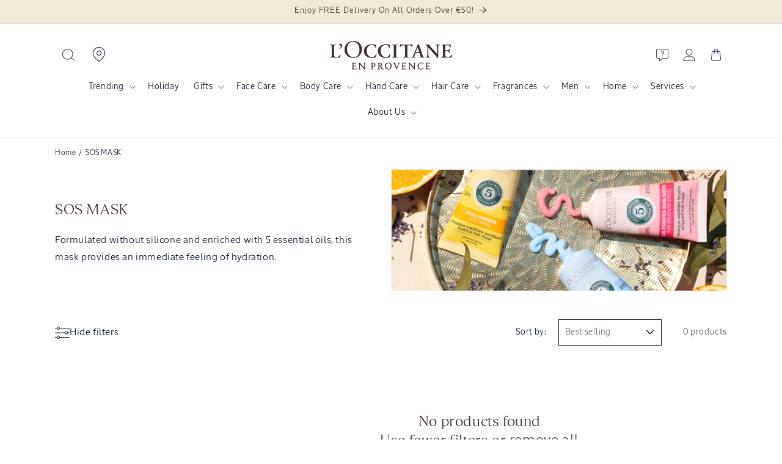

--- FILE ---
content_type: text/html; charset=utf-8
request_url: https://mt.loccitane.com/collections/mask-mobile
body_size: 64230
content:
<!doctype html>
<html class="no-js" lang="en">
  <head>
    <meta charset="utf-8">
    <meta http-equiv="X-UA-Compatible" content="IE=edge">
    <meta name="viewport" content="width=device-width,initial-scale=1">
    <meta name="theme-color" content="#001022">
    <link rel="canonical" href="https://mt.loccitane.com/collections/mask-mobile">
  <link
    href="//mt.loccitane.com/cdn/shop/t/8/assets/LOccitaneSans-Regular.woff2?v=55236247759829579511741166420"
    as="font"
    type="font/woff2"
    crossorigin
  >
  <link
    href="//mt.loccitane.com/cdn/shop/t/8/assets/LOccitaneSerif-Regular.woff2?v=110645885209420377261741166420"
    as="font"
    type="font/woff2"
    crossorigin
  >
  

  <style data-shopify>
    @font-face {
              font-family: 'LOccitaneSans';
              src: url(//mt.loccitane.com/cdn/shop/t/8/assets/LOccitaneSans-Regular.woff2?v=55236247759829579511741166420) format('woff2'),
              url(//mt.loccitane.com/cdn/shop/t/8/assets/LOccitaneSans-Regular.woff?v=172355739268464928451741166420) format('woff');
              font-weight: normal;
              font-style: normal;
              font-display: swap;
          }

          @font-face {
              font-family: 'LOccitaneSans';
              src: url(//mt.loccitane.com/cdn/shop/t/8/assets/LOccitaneSans-Medium.woff2?v=112438278397439507761741166420) format('woff2'),
                  url(//mt.loccitane.com/cdn/shop/t/8/assets/LOccitaneSans-Medium.woff?v=151239834901065648291741166420) format('woff');
              font-weight: 500;
              font-style: normal;
              font-display: swap;
          }

        @font-face {
              font-family: 'LOccitaneSans';
              src: url(//mt.loccitane.com/cdn/shop/t/8/assets/LOccitaneSans-Medium.woff2?v=112438278397439507761741166420) format('woff2'),
                  url(//mt.loccitane.com/cdn/shop/t/8/assets/LOccitaneSans-Medium.woff?v=151239834901065648291741166420) format('woff');
              font-weight: 600;
              font-style: normal;
              font-display: swap;
          }

          @font-face {
              font-family: 'LOccitaneSerif';
              src: url(//mt.loccitane.com/cdn/shop/t/8/assets/LOccitaneSerif-Regular.woff2?v=110645885209420377261741166420) format('woff2'),
              url(//mt.loccitane.com/cdn/shop/t/8/assets/LOccitaneSerif-Regular.woff?v=109012328327676834531741166420) format('woff');
              font-weight: normal;
              font-style: normal;
              font-display: swap;
          }

          @font-face {
              font-family: 'LOccitaneSerif';
              src: url(//mt.loccitane.com/cdn/shop/t/8/assets/LOccitaneSerif-Bold.woff2?v=161954067705457157761741166420) format('woff2'),
                  url(//mt.loccitane.com/cdn/shop/t/8/assets/LOccitaneSerif-Bold.woff?v=32506415658683055221741166420) format('woff');
              font-weight: bold;
              font-style: normal;
              font-display: swap;
          }
  </style>




    <script>window.performance && window.performance.mark && window.performance.mark('shopify.content_for_header.start');</script><meta name="google-site-verification" content="YwYjN0BNwwc_OpnJwWB6jxRLZls4i_b4Jv1Jn-T19zU">
<meta id="shopify-digital-wallet" name="shopify-digital-wallet" content="/38693142572/digital_wallets/dialog">
<meta name="shopify-checkout-api-token" content="07b757be8c4b6138100a6841de600852">
<link rel="alternate" type="application/atom+xml" title="Feed" href="/collections/mask-mobile.atom" />
<link rel="alternate" type="application/json+oembed" href="https://mt.loccitane.com/collections/mask-mobile.oembed">
<script async="async" src="/checkouts/internal/preloads.js?locale=en-MT"></script>
<link rel="preconnect" href="https://shop.app" crossorigin="anonymous">
<script async="async" src="https://shop.app/checkouts/internal/preloads.js?locale=en-MT&shop_id=38693142572" crossorigin="anonymous"></script>
<script id="apple-pay-shop-capabilities" type="application/json">{"shopId":38693142572,"countryCode":"MT","currencyCode":"EUR","merchantCapabilities":["supports3DS"],"merchantId":"gid:\/\/shopify\/Shop\/38693142572","merchantName":"L'Occitane En Provence Malta","requiredBillingContactFields":["postalAddress","email","phone"],"requiredShippingContactFields":["postalAddress","email","phone"],"shippingType":"shipping","supportedNetworks":["visa","masterCard","amex"],"total":{"type":"pending","label":"L'Occitane En Provence Malta","amount":"1.00"},"shopifyPaymentsEnabled":true,"supportsSubscriptions":true}</script>
<script id="shopify-features" type="application/json">{"accessToken":"07b757be8c4b6138100a6841de600852","betas":["rich-media-storefront-analytics"],"domain":"mt.loccitane.com","predictiveSearch":true,"shopId":38693142572,"locale":"en"}</script>
<script>var Shopify = Shopify || {};
Shopify.shop = "loccitane-web.myshopify.com";
Shopify.locale = "en";
Shopify.currency = {"active":"EUR","rate":"1.0"};
Shopify.country = "MT";
Shopify.theme = {"name":"L'Occitane v3","id":178626822488,"schema_name":"L'Occitane v3","schema_version":"12.0.0","theme_store_id":null,"role":"main"};
Shopify.theme.handle = "null";
Shopify.theme.style = {"id":null,"handle":null};
Shopify.cdnHost = "mt.loccitane.com/cdn";
Shopify.routes = Shopify.routes || {};
Shopify.routes.root = "/";</script>
<script type="module">!function(o){(o.Shopify=o.Shopify||{}).modules=!0}(window);</script>
<script>!function(o){function n(){var o=[];function n(){o.push(Array.prototype.slice.apply(arguments))}return n.q=o,n}var t=o.Shopify=o.Shopify||{};t.loadFeatures=n(),t.autoloadFeatures=n()}(window);</script>
<script>
  window.ShopifyPay = window.ShopifyPay || {};
  window.ShopifyPay.apiHost = "shop.app\/pay";
  window.ShopifyPay.redirectState = null;
</script>
<script id="shop-js-analytics" type="application/json">{"pageType":"collection"}</script>
<script defer="defer" async type="module" src="//mt.loccitane.com/cdn/shopifycloud/shop-js/modules/v2/client.init-shop-cart-sync_BT-GjEfc.en.esm.js"></script>
<script defer="defer" async type="module" src="//mt.loccitane.com/cdn/shopifycloud/shop-js/modules/v2/chunk.common_D58fp_Oc.esm.js"></script>
<script defer="defer" async type="module" src="//mt.loccitane.com/cdn/shopifycloud/shop-js/modules/v2/chunk.modal_xMitdFEc.esm.js"></script>
<script type="module">
  await import("//mt.loccitane.com/cdn/shopifycloud/shop-js/modules/v2/client.init-shop-cart-sync_BT-GjEfc.en.esm.js");
await import("//mt.loccitane.com/cdn/shopifycloud/shop-js/modules/v2/chunk.common_D58fp_Oc.esm.js");
await import("//mt.loccitane.com/cdn/shopifycloud/shop-js/modules/v2/chunk.modal_xMitdFEc.esm.js");

  window.Shopify.SignInWithShop?.initShopCartSync?.({"fedCMEnabled":true,"windoidEnabled":true});

</script>
<script>
  window.Shopify = window.Shopify || {};
  if (!window.Shopify.featureAssets) window.Shopify.featureAssets = {};
  window.Shopify.featureAssets['shop-js'] = {"shop-cart-sync":["modules/v2/client.shop-cart-sync_DZOKe7Ll.en.esm.js","modules/v2/chunk.common_D58fp_Oc.esm.js","modules/v2/chunk.modal_xMitdFEc.esm.js"],"init-fed-cm":["modules/v2/client.init-fed-cm_B6oLuCjv.en.esm.js","modules/v2/chunk.common_D58fp_Oc.esm.js","modules/v2/chunk.modal_xMitdFEc.esm.js"],"shop-cash-offers":["modules/v2/client.shop-cash-offers_D2sdYoxE.en.esm.js","modules/v2/chunk.common_D58fp_Oc.esm.js","modules/v2/chunk.modal_xMitdFEc.esm.js"],"shop-login-button":["modules/v2/client.shop-login-button_QeVjl5Y3.en.esm.js","modules/v2/chunk.common_D58fp_Oc.esm.js","modules/v2/chunk.modal_xMitdFEc.esm.js"],"pay-button":["modules/v2/client.pay-button_DXTOsIq6.en.esm.js","modules/v2/chunk.common_D58fp_Oc.esm.js","modules/v2/chunk.modal_xMitdFEc.esm.js"],"shop-button":["modules/v2/client.shop-button_DQZHx9pm.en.esm.js","modules/v2/chunk.common_D58fp_Oc.esm.js","modules/v2/chunk.modal_xMitdFEc.esm.js"],"avatar":["modules/v2/client.avatar_BTnouDA3.en.esm.js"],"init-windoid":["modules/v2/client.init-windoid_CR1B-cfM.en.esm.js","modules/v2/chunk.common_D58fp_Oc.esm.js","modules/v2/chunk.modal_xMitdFEc.esm.js"],"init-shop-for-new-customer-accounts":["modules/v2/client.init-shop-for-new-customer-accounts_C_vY_xzh.en.esm.js","modules/v2/client.shop-login-button_QeVjl5Y3.en.esm.js","modules/v2/chunk.common_D58fp_Oc.esm.js","modules/v2/chunk.modal_xMitdFEc.esm.js"],"init-shop-email-lookup-coordinator":["modules/v2/client.init-shop-email-lookup-coordinator_BI7n9ZSv.en.esm.js","modules/v2/chunk.common_D58fp_Oc.esm.js","modules/v2/chunk.modal_xMitdFEc.esm.js"],"init-shop-cart-sync":["modules/v2/client.init-shop-cart-sync_BT-GjEfc.en.esm.js","modules/v2/chunk.common_D58fp_Oc.esm.js","modules/v2/chunk.modal_xMitdFEc.esm.js"],"shop-toast-manager":["modules/v2/client.shop-toast-manager_DiYdP3xc.en.esm.js","modules/v2/chunk.common_D58fp_Oc.esm.js","modules/v2/chunk.modal_xMitdFEc.esm.js"],"init-customer-accounts":["modules/v2/client.init-customer-accounts_D9ZNqS-Q.en.esm.js","modules/v2/client.shop-login-button_QeVjl5Y3.en.esm.js","modules/v2/chunk.common_D58fp_Oc.esm.js","modules/v2/chunk.modal_xMitdFEc.esm.js"],"init-customer-accounts-sign-up":["modules/v2/client.init-customer-accounts-sign-up_iGw4briv.en.esm.js","modules/v2/client.shop-login-button_QeVjl5Y3.en.esm.js","modules/v2/chunk.common_D58fp_Oc.esm.js","modules/v2/chunk.modal_xMitdFEc.esm.js"],"shop-follow-button":["modules/v2/client.shop-follow-button_CqMgW2wH.en.esm.js","modules/v2/chunk.common_D58fp_Oc.esm.js","modules/v2/chunk.modal_xMitdFEc.esm.js"],"checkout-modal":["modules/v2/client.checkout-modal_xHeaAweL.en.esm.js","modules/v2/chunk.common_D58fp_Oc.esm.js","modules/v2/chunk.modal_xMitdFEc.esm.js"],"shop-login":["modules/v2/client.shop-login_D91U-Q7h.en.esm.js","modules/v2/chunk.common_D58fp_Oc.esm.js","modules/v2/chunk.modal_xMitdFEc.esm.js"],"lead-capture":["modules/v2/client.lead-capture_BJmE1dJe.en.esm.js","modules/v2/chunk.common_D58fp_Oc.esm.js","modules/v2/chunk.modal_xMitdFEc.esm.js"],"payment-terms":["modules/v2/client.payment-terms_Ci9AEqFq.en.esm.js","modules/v2/chunk.common_D58fp_Oc.esm.js","modules/v2/chunk.modal_xMitdFEc.esm.js"]};
</script>
<script>(function() {
  var isLoaded = false;
  function asyncLoad() {
    if (isLoaded) return;
    isLoaded = true;
    var urls = ["https:\/\/js.smile.io\/v1\/smile-shopify.js?shop=loccitane-web.myshopify.com","https:\/\/storage.googleapis.com\/dynamic_remarketing_scripts\/loccitane-web.myshopify.com\/remarketing.js?shop=loccitane-web.myshopify.com","https:\/\/chimpstatic.com\/mcjs-connected\/js\/users\/057e58e9e04c9447568fe8bfa\/d63da59fe5489e38e2b17395c.js?shop=loccitane-web.myshopify.com","https:\/\/ext.spinwheelapp.com\/external\/v1\/ca1488739378681e\/spps.js?shop=loccitane-web.myshopify.com","https:\/\/admin.revenuehunt.com\/embed.js?shop=loccitane-web.myshopify.com","\/\/cdn.shopify.com\/proxy\/e948f291a7b79a880578a45cc635d1a1c8aa6516eb8e949b216b74de1923b068\/cdn.bogos.io\/script_tag\/secomapp.scripttag.js?shop=loccitane-web.myshopify.com\u0026sp-cache-control=cHVibGljLCBtYXgtYWdlPTkwMA"];
    for (var i = 0; i < urls.length; i++) {
      var s = document.createElement('script');
      s.type = 'text/javascript';
      s.async = true;
      s.src = urls[i];
      var x = document.getElementsByTagName('script')[0];
      x.parentNode.insertBefore(s, x);
    }
  };
  if(window.attachEvent) {
    window.attachEvent('onload', asyncLoad);
  } else {
    window.addEventListener('load', asyncLoad, false);
  }
})();</script>
<script id="__st">var __st={"a":38693142572,"offset":3600,"reqid":"0ac4e46e-f5b0-4989-9b0b-a999861406c5-1769312220","pageurl":"mt.loccitane.com\/collections\/mask-mobile","u":"8c05442d4813","p":"collection","rtyp":"collection","rid":190759272492};</script>
<script>window.ShopifyPaypalV4VisibilityTracking = true;</script>
<script id="captcha-bootstrap">!function(){'use strict';const t='contact',e='account',n='new_comment',o=[[t,t],['blogs',n],['comments',n],[t,'customer']],c=[[e,'customer_login'],[e,'guest_login'],[e,'recover_customer_password'],[e,'create_customer']],r=t=>t.map((([t,e])=>`form[action*='/${t}']:not([data-nocaptcha='true']) input[name='form_type'][value='${e}']`)).join(','),a=t=>()=>t?[...document.querySelectorAll(t)].map((t=>t.form)):[];function s(){const t=[...o],e=r(t);return a(e)}const i='password',u='form_key',d=['recaptcha-v3-token','g-recaptcha-response','h-captcha-response',i],f=()=>{try{return window.sessionStorage}catch{return}},m='__shopify_v',_=t=>t.elements[u];function p(t,e,n=!1){try{const o=window.sessionStorage,c=JSON.parse(o.getItem(e)),{data:r}=function(t){const{data:e,action:n}=t;return t[m]||n?{data:e,action:n}:{data:t,action:n}}(c);for(const[e,n]of Object.entries(r))t.elements[e]&&(t.elements[e].value=n);n&&o.removeItem(e)}catch(o){console.error('form repopulation failed',{error:o})}}const l='form_type',E='cptcha';function T(t){t.dataset[E]=!0}const w=window,h=w.document,L='Shopify',v='ce_forms',y='captcha';let A=!1;((t,e)=>{const n=(g='f06e6c50-85a8-45c8-87d0-21a2b65856fe',I='https://cdn.shopify.com/shopifycloud/storefront-forms-hcaptcha/ce_storefront_forms_captcha_hcaptcha.v1.5.2.iife.js',D={infoText:'Protected by hCaptcha',privacyText:'Privacy',termsText:'Terms'},(t,e,n)=>{const o=w[L][v],c=o.bindForm;if(c)return c(t,g,e,D).then(n);var r;o.q.push([[t,g,e,D],n]),r=I,A||(h.body.append(Object.assign(h.createElement('script'),{id:'captcha-provider',async:!0,src:r})),A=!0)});var g,I,D;w[L]=w[L]||{},w[L][v]=w[L][v]||{},w[L][v].q=[],w[L][y]=w[L][y]||{},w[L][y].protect=function(t,e){n(t,void 0,e),T(t)},Object.freeze(w[L][y]),function(t,e,n,w,h,L){const[v,y,A,g]=function(t,e,n){const i=e?o:[],u=t?c:[],d=[...i,...u],f=r(d),m=r(i),_=r(d.filter((([t,e])=>n.includes(e))));return[a(f),a(m),a(_),s()]}(w,h,L),I=t=>{const e=t.target;return e instanceof HTMLFormElement?e:e&&e.form},D=t=>v().includes(t);t.addEventListener('submit',(t=>{const e=I(t);if(!e)return;const n=D(e)&&!e.dataset.hcaptchaBound&&!e.dataset.recaptchaBound,o=_(e),c=g().includes(e)&&(!o||!o.value);(n||c)&&t.preventDefault(),c&&!n&&(function(t){try{if(!f())return;!function(t){const e=f();if(!e)return;const n=_(t);if(!n)return;const o=n.value;o&&e.removeItem(o)}(t);const e=Array.from(Array(32),(()=>Math.random().toString(36)[2])).join('');!function(t,e){_(t)||t.append(Object.assign(document.createElement('input'),{type:'hidden',name:u})),t.elements[u].value=e}(t,e),function(t,e){const n=f();if(!n)return;const o=[...t.querySelectorAll(`input[type='${i}']`)].map((({name:t})=>t)),c=[...d,...o],r={};for(const[a,s]of new FormData(t).entries())c.includes(a)||(r[a]=s);n.setItem(e,JSON.stringify({[m]:1,action:t.action,data:r}))}(t,e)}catch(e){console.error('failed to persist form',e)}}(e),e.submit())}));const S=(t,e)=>{t&&!t.dataset[E]&&(n(t,e.some((e=>e===t))),T(t))};for(const o of['focusin','change'])t.addEventListener(o,(t=>{const e=I(t);D(e)&&S(e,y())}));const B=e.get('form_key'),M=e.get(l),P=B&&M;t.addEventListener('DOMContentLoaded',(()=>{const t=y();if(P)for(const e of t)e.elements[l].value===M&&p(e,B);[...new Set([...A(),...v().filter((t=>'true'===t.dataset.shopifyCaptcha))])].forEach((e=>S(e,t)))}))}(h,new URLSearchParams(w.location.search),n,t,e,['guest_login'])})(!0,!0)}();</script>
<script integrity="sha256-4kQ18oKyAcykRKYeNunJcIwy7WH5gtpwJnB7kiuLZ1E=" data-source-attribution="shopify.loadfeatures" defer="defer" src="//mt.loccitane.com/cdn/shopifycloud/storefront/assets/storefront/load_feature-a0a9edcb.js" crossorigin="anonymous"></script>
<script crossorigin="anonymous" defer="defer" src="//mt.loccitane.com/cdn/shopifycloud/storefront/assets/shopify_pay/storefront-65b4c6d7.js?v=20250812"></script>
<script data-source-attribution="shopify.dynamic_checkout.dynamic.init">var Shopify=Shopify||{};Shopify.PaymentButton=Shopify.PaymentButton||{isStorefrontPortableWallets:!0,init:function(){window.Shopify.PaymentButton.init=function(){};var t=document.createElement("script");t.src="https://mt.loccitane.com/cdn/shopifycloud/portable-wallets/latest/portable-wallets.en.js",t.type="module",document.head.appendChild(t)}};
</script>
<script data-source-attribution="shopify.dynamic_checkout.buyer_consent">
  function portableWalletsHideBuyerConsent(e){var t=document.getElementById("shopify-buyer-consent"),n=document.getElementById("shopify-subscription-policy-button");t&&n&&(t.classList.add("hidden"),t.setAttribute("aria-hidden","true"),n.removeEventListener("click",e))}function portableWalletsShowBuyerConsent(e){var t=document.getElementById("shopify-buyer-consent"),n=document.getElementById("shopify-subscription-policy-button");t&&n&&(t.classList.remove("hidden"),t.removeAttribute("aria-hidden"),n.addEventListener("click",e))}window.Shopify?.PaymentButton&&(window.Shopify.PaymentButton.hideBuyerConsent=portableWalletsHideBuyerConsent,window.Shopify.PaymentButton.showBuyerConsent=portableWalletsShowBuyerConsent);
</script>
<script data-source-attribution="shopify.dynamic_checkout.cart.bootstrap">document.addEventListener("DOMContentLoaded",(function(){function t(){return document.querySelector("shopify-accelerated-checkout-cart, shopify-accelerated-checkout")}if(t())Shopify.PaymentButton.init();else{new MutationObserver((function(e,n){t()&&(Shopify.PaymentButton.init(),n.disconnect())})).observe(document.body,{childList:!0,subtree:!0})}}));
</script>
<script id='scb4127' type='text/javascript' async='' src='https://mt.loccitane.com/cdn/shopifycloud/privacy-banner/storefront-banner.js'></script><link id="shopify-accelerated-checkout-styles" rel="stylesheet" media="screen" href="https://mt.loccitane.com/cdn/shopifycloud/portable-wallets/latest/accelerated-checkout-backwards-compat.css" crossorigin="anonymous">
<style id="shopify-accelerated-checkout-cart">
        #shopify-buyer-consent {
  margin-top: 1em;
  display: inline-block;
  width: 100%;
}

#shopify-buyer-consent.hidden {
  display: none;
}

#shopify-subscription-policy-button {
  background: none;
  border: none;
  padding: 0;
  text-decoration: underline;
  font-size: inherit;
  cursor: pointer;
}

#shopify-subscription-policy-button::before {
  box-shadow: none;
}

      </style>
<link rel="stylesheet" media="screen" href="//mt.loccitane.com/cdn/shop/t/8/compiled_assets/styles.css?v=14674">
<script id="sections-script" data-sections="header" defer="defer" src="//mt.loccitane.com/cdn/shop/t/8/compiled_assets/scripts.js?v=14674"></script>
<script>window.performance && window.performance.mark && window.performance.mark('shopify.content_for_header.end');</script>


    <style data-shopify>
                                                      
                                                      
                                                      
                                                      
                                                      



                                                      
                                                        :root,
                                                        .color-background-1 {
                                                          --color-background: 255,255,255;
                                                        
                                                          --gradient-background: #ffffff;
                                                        

                                                        

                                                        --color-foreground: 62,43,46;
                                                        --color-background-contrast: 191,191,191;
                                                        --color-shadow: 62,43,46;
                                                        --color-button: 255,203,0;
                                                        --color-button-text: 0,0,0;
                                                        --color-secondary-button: 255,255,255;
                                                        --color-secondary-button-text: 62,43,46;
                                                        --color-link: 62,43,46;
                                                        --color-badge-foreground: 62,43,46;
                                                        --color-badge-background: 255,255,255;
                                                        --color-badge-border: 62,43,46;
                                                        --payment-terms-background-color: rgb(255 255 255);
                                                      }
                                                      
                                                        
                                                        .color-background-2 {
                                                          --color-background: 243,243,243;
                                                        
                                                          --gradient-background: #f3f3f3;
                                                        

                                                        

                                                        --color-foreground: 18,18,18;
                                                        --color-background-contrast: 179,179,179;
                                                        --color-shadow: 18,18,18;
                                                        --color-button: 18,18,18;
                                                        --color-button-text: 243,243,243;
                                                        --color-secondary-button: 243,243,243;
                                                        --color-secondary-button-text: 18,18,18;
                                                        --color-link: 18,18,18;
                                                        --color-badge-foreground: 18,18,18;
                                                        --color-badge-background: 243,243,243;
                                                        --color-badge-border: 18,18,18;
                                                        --payment-terms-background-color: rgb(243 243 243);
                                                      }
                                                      
                                                        
                                                        .color-inverse {
                                                          --color-background: 0,16,34;
                                                        
                                                          --gradient-background: #001022;
                                                        

                                                        

                                                        --color-foreground: 255,255,255;
                                                        --color-background-contrast: 34,138,255;
                                                        --color-shadow: 255,255,255;
                                                        --color-button: 255,255,255;
                                                        --color-button-text: 255,255,255;
                                                        --color-secondary-button: 0,16,34;
                                                        --color-secondary-button-text: 255,255,255;
                                                        --color-link: 255,255,255;
                                                        --color-badge-foreground: 255,255,255;
                                                        --color-badge-background: 0,16,34;
                                                        --color-badge-border: 255,255,255;
                                                        --payment-terms-background-color: rgb(0 16 34);
                                                      }
                                                      
                                                        
                                                        .color-accent-1 {
                                                          --color-background: 255,203,0;
                                                        
                                                          --gradient-background: #ffcb00;
                                                        

                                                        

                                                        --color-foreground: 0,16,34;
                                                        --color-background-contrast: 128,102,0;
                                                        --color-shadow: 18,18,18;
                                                        --color-button: 255,255,255;
                                                        --color-button-text: 255,203,0;
                                                        --color-secondary-button: 255,203,0;
                                                        --color-secondary-button-text: 255,255,255;
                                                        --color-link: 255,255,255;
                                                        --color-badge-foreground: 0,16,34;
                                                        --color-badge-background: 255,203,0;
                                                        --color-badge-border: 0,16,34;
                                                        --payment-terms-background-color: rgb(255 203 0);
                                                      }
                                                      
                                                        
                                                        .color-accent-2 {
                                                          --color-background: 51,79,180;
                                                        
                                                          --gradient-background: #334fb4;
                                                        

                                                        

                                                        --color-foreground: 255,255,255;
                                                        --color-background-contrast: 23,35,81;
                                                        --color-shadow: 18,18,18;
                                                        --color-button: 255,255,255;
                                                        --color-button-text: 51,79,180;
                                                        --color-secondary-button: 51,79,180;
                                                        --color-secondary-button-text: 255,255,255;
                                                        --color-link: 255,255,255;
                                                        --color-badge-foreground: 255,255,255;
                                                        --color-badge-background: 51,79,180;
                                                        --color-badge-border: 255,255,255;
                                                        --payment-terms-background-color: rgb(51 79 180);
                                                      }
                                                      
                                                        
                                                        .color-scheme-1bde4702-582b-4412-8a79-2241d95b46ea {
                                                          --color-background: 255,255,255;
                                                        
                                                          --gradient-background: #ffffff;
                                                        

                                                        

                                                        --color-foreground: 18,18,18;
                                                        --color-background-contrast: 191,191,191;
                                                        --color-shadow: 18,18,18;
                                                        --color-button: 255,203,0;
                                                        --color-button-text: 18,18,18;
                                                        --color-secondary-button: 255,255,255;
                                                        --color-secondary-button-text: 18,18,18;
                                                        --color-link: 18,18,18;
                                                        --color-badge-foreground: 18,18,18;
                                                        --color-badge-background: 255,255,255;
                                                        --color-badge-border: 18,18,18;
                                                        --payment-terms-background-color: rgb(255 255 255);
                                                      }
                                                      
                                                        
                                                        .color-scheme-67aa8e8a-a2d9-4761-8b10-b3322dc6e66c {
                                                          --color-background: 242,233,219;
                                                        
                                                          --gradient-background: #f2e9db;
                                                        

                                                        

                                                        --color-foreground: 62,43,46;
                                                        --color-background-contrast: 208,176,125;
                                                        --color-shadow: 62,43,46;
                                                        --color-button: 62,43,46;
                                                        --color-button-text: 62,43,46;
                                                        --color-secondary-button: 242,233,219;
                                                        --color-secondary-button-text: 62,43,46;
                                                        --color-link: 62,43,46;
                                                        --color-badge-foreground: 62,43,46;
                                                        --color-badge-background: 242,233,219;
                                                        --color-badge-border: 62,43,46;
                                                        --payment-terms-background-color: rgb(242 233 219);
                                                      }
                                                      

                                                      body, .color-background-1, .color-background-2, .color-inverse, .color-accent-1, .color-accent-2, .color-scheme-1bde4702-582b-4412-8a79-2241d95b46ea, .color-scheme-67aa8e8a-a2d9-4761-8b10-b3322dc6e66c {
                                                        color: rgba(var(--color-foreground));
                                                        background-color: rgb(var(--color-background));
                                                      }

                                                      :root {
                                                        
                                                        --font-body-family: "system_ui", "LOccitaneSans", -apple-system, 'Segoe UI', Roboto, 'Helvetica Neue', 'Noto Sans', 'Liberation Sans', Arial, sans-serif, 'Apple Color Emoji', 'Segoe UI Emoji', 'Segoe UI Symbol', 'Noto Color Emoji';
                                                        
                                                        
                                                        --font-body-style: normal;
                                                        --font-body-weight: 400;
                                                        --font-body-weight-bold: 700;

                                                        
                                                        --font-heading-family: "New York", "LOccitaneSerif", Iowan Old Style, Apple Garamond, Baskerville, Times New Roman, Droid Serif, Times, Source Serif Pro, serif, Apple Color Emoji, Segoe UI Emoji, Segoe UI Symbol;
                                                        
                                                        
                                                        --font-heading-style: normal;
                                                        --font-heading-weight: 400;

                                                        --font-body-scale: 1.0;
                                                        --font-heading-scale: 1.0;

                                                        --media-padding: px;
                                                        --media-border-opacity: 0.05;
                                                        --media-border-width: 1px;
                                                        --media-radius: 0px;
                                                        --media-shadow-opacity: 0.0;
                                                        --media-shadow-horizontal-offset: 0px;
                                                        --media-shadow-vertical-offset: 4px;
                                                        --media-shadow-blur-radius: 5px;
                                                        --media-shadow-visible: 0;

                                                        --page-width: 120rem;
                                                        --page-width-margin: 0rem;

                                                        --product-card-image-padding: 0.0rem;
                                                        --product-card-corner-radius: 0.0rem;
                                                        --product-card-text-alignment: left;
                                                        --product-card-border-width: 0.0rem;
                                                        --product-card-border-opacity: 0.1;
                                                        --product-card-shadow-opacity: 0.0;
                                                        --product-card-shadow-visible: 0;
                                                        --product-card-shadow-horizontal-offset: 0.0rem;
                                                        --product-card-shadow-vertical-offset: 0.4rem;
                                                        --product-card-shadow-blur-radius: 0.5rem;

                                                        --collection-card-image-padding: 0.0rem;
                                                        --collection-card-corner-radius: 0.0rem;
                                                        --collection-card-text-alignment: left;
                                                        --collection-card-border-width: 0.0rem;
                                                        --collection-card-border-opacity: 0.1;
                                                        --collection-card-shadow-opacity: 0.0;
                                                        --collection-card-shadow-visible: 0;
                                                        --collection-card-shadow-horizontal-offset: 0.0rem;
                                                        --collection-card-shadow-vertical-offset: 0.4rem;
                                                        --collection-card-shadow-blur-radius: 0.5rem;

                                                        --blog-card-image-padding: 0.0rem;
                                                        --blog-card-corner-radius: 0.0rem;
                                                        --blog-card-text-alignment: left;
                                                        --blog-card-border-width: 0.0rem;
                                                        --blog-card-border-opacity: 0.1;
                                                        --blog-card-shadow-opacity: 0.0;
                                                        --blog-card-shadow-visible: 0;
                                                        --blog-card-shadow-horizontal-offset: 0.0rem;
                                                        --blog-card-shadow-vertical-offset: 0.4rem;
                                                        --blog-card-shadow-blur-radius: 0.5rem;

                                                        --badge-corner-radius: 0.0rem;

                                                        --popup-border-width: 1px;
                                                        --popup-border-opacity: 0.1;
                                                        --popup-corner-radius: 0px;
                                                        --popup-shadow-opacity: 0.05;
                                                        --popup-shadow-horizontal-offset: 0px;
                                                        --popup-shadow-vertical-offset: 4px;
                                                        --popup-shadow-blur-radius: 5px;

                                                        --drawer-border-width: 1px;
                                                        --drawer-border-opacity: 0.1;
                                                        --drawer-shadow-opacity: 0.0;
                                                        --drawer-shadow-horizontal-offset: 0px;
                                                        --drawer-shadow-vertical-offset: 4px;
                                                        --drawer-shadow-blur-radius: 5px;

                                                        --spacing-sections-desktop: 16px;
                                                        --spacing-sections-mobile: 16px;

                                                        --grid-desktop-vertical-spacing: 8px;
                                                        --grid-desktop-horizontal-spacing: 8px;
                                                        --grid-mobile-vertical-spacing: 4px;
                                                        --grid-mobile-horizontal-spacing: 4px;

                                                        --text-boxes-border-opacity: 0.1;
                                                        --text-boxes-border-width: 0px;
                                                        --text-boxes-radius: 0px;
                                                        --text-boxes-shadow-opacity: 0.0;
                                                        --text-boxes-shadow-visible: 0;
                                                        --text-boxes-shadow-horizontal-offset: 0px;
                                                        --text-boxes-shadow-vertical-offset: 4px;
                                                        --text-boxes-shadow-blur-radius: 5px;

                                                        --buttons-radius: 0px;
                                                        --buttons-radius-outset: 0px;
                                                        --buttons-border-width: 0px;
                                                        --buttons-border-opacity: 1.0;
                                                        --buttons-shadow-opacity: 0.0;
                                                        --buttons-shadow-visible: 0;
                                                        --buttons-shadow-horizontal-offset: 0px;
                                                        --buttons-shadow-vertical-offset: 4px;
                                                        --buttons-shadow-blur-radius: 5px;
                                                        --buttons-border-offset: 0px;

                                                        --inputs-radius: 0px;
                                                        --inputs-border-width: 1px;
                                                        --inputs-border-opacity: 0.55;
                                                        --inputs-shadow-opacity: 0.0;
                                                        --inputs-shadow-horizontal-offset: 0px;
                                                        --inputs-margin-offset: 0px;
                                                        --inputs-shadow-vertical-offset: 4px;
                                                        --inputs-shadow-blur-radius: 5px;
                                                        --inputs-radius-outset: 0px;

                                                        --variant-pills-radius: 40px;
                                                        --variant-pills-border-width: 1px;
                                                        --variant-pills-border-opacity: 0.55;
                                                        --variant-pills-shadow-opacity: 0.0;
                                                        --variant-pills-shadow-horizontal-offset: 0px;
                                                        --variant-pills-shadow-vertical-offset: 4px;
                                                        --variant-pills-shadow-blur-radius: 5px;
                                                      }

                                                      *,
                                                      *::before,
                                                      *::after {
                                                        box-sizing: inherit;
                                                      }

                                                      html {
                                                        box-sizing: border-box;
                                                        font-size: calc(var(--font-body-scale) * 62.5%);
                                                        height: 100%;
                                                      }

                                                      body {
                                                        display: grid;
                                                        grid-template-rows: auto auto 1fr auto;
                                                        grid-template-columns: 100%;
                                                        /* min-height: 100%; */
                                                        margin: 0;
                                                        font-size: 1.5rem;
                                                        letter-spacing: 0.06rem;
                                                        line-height: calc(1 + 0.8 / var(--font-body-scale));
                                                        font-family: var(--font-body-family);
                                                        font-style: var(--font-body-style);
                                                        font-weight: var(--font-body-weight);
                                                      }/* CSS minifed: 5311 --> 3042 */.sans, .inci, .header__menu-item span, .breadcrumb, .breadcrumb *, .product-label, .product__sku, .header, pickup-availability *, input, button, .product-form__input input[type='radio'] + label, .product-form__input select, .product-form__input .form__label, fieldset.product-form__input .form__label, .product-collections h2, .product-collections a, .faq-section .collapsible-content__heading, .featured-ingredients h4, .featured-ingredients div, .inci-btn, .lt-product-application .multicolumn-card__info h3, .lt-proven-results .image-with-text__content, .lt-faq .accordion__content, .lt-faq .accordion__title, .icon-with-text__item .h4, .product-form__submit span, .sticky-add-cart .sticky-info *, .card-wrapper .card__information h5, .lt-promo-offer-push a, .rte, .badge, .made-in-france, .button, .button-label, .shopify-challenge__button, .customer button, .collection-hero__title + .collection-hero__description, .facets *, .mobile-facets *, .mobile-facets__sort label, .facet-filters__sort *, .m03-3 .product-size span, .footer-block__heading, .jdgm-widget *, .jdgm-paginate, .copyright__content, .lt-routine .card-wrapper:after, p, .link, .predictive-search__heading, .cartToolTip .cartToolTiptext, h2.totals__total, .product-size, .select__select, .select__select option .field__label{font-family: 'LOccitaneSans', sans-serif !important;color: #001022 }html{max-width: 100%;}h5, h1, h2, h3, h4, .h1, .h2, .h3, .lt-faq .h1, .sticky-add-cart b, .price .price-item, .price-item .price-item--regular, .product-desription-text *, .card-wrapper .card__heading, .jdgm-widget h2, .jdgm-rev__title, .cart-item__name, .cart-item__price-wrapper, .drawer .totals__total-value, .serif, .lt-checkout-banner .text-area * , .totals__total-value{font-family: 'LOccitaneSerif', serif !important;letter-spacing: normal;color: #001022;font-weight: 300 }.product-collections, summary .icon-more, summary .icon-less{display: none}.mobile-search-bar{display: none;}.header__icon, .header__icon--cart .icon{height: 2rem}.terms-label, .terms-label *{color: white}.terms-label a{text-decoaration: underline}@media (max-width: 1024px){.header--top-center .header__icon--search{display: block;}.mobile-search-bar button{left: 0;top: 0;height: 3.4rem;width: 3.4rem;}.mobile-search-bar label{width: 100%;position: relative;}.mobile-search-bar{display: flex;padding: 1.4rem;z-index: 1;height: 6rem;background: white }.mobile-search-bar input::placeholder{font-size: 1.4rem }.scrolled-past-header .header__icon--search{display: block !important;}.scrolled-past-header .mobile-search-bar{display: none}.mobile-search-bar input[type="search"]{width: 100%;padding: 1.2rem 1.4rem 1.4rem 3.4rem;height: 3.5rem;border: 0;background: transparent;}.mobile-search-bar label::before{content: '';box-shadow: 0 0 0 .1rem #73748b inset;-webkit-box-shadow: #73748b 0 0 0 .1rem inset;border-radius: 25px;position: absolute;top: 0;left: 0;width: 100%;height: 100% }.search-label .modal__close-button.link{height: 2.4rem}.search-modal__close-button{position: relative !important;}}</style>

    <script src="//mt.loccitane.com/cdn/shop/t/8/assets/constants.js?v=174307588078739020811741166420" defer="defer"></script>
    <script src="//mt.loccitane.com/cdn/shop/t/8/assets/pubsub.js?v=158357773527763999511741166423" defer="defer"></script>
    <script src="//mt.loccitane.com/cdn/shop/t/8/assets/global.js?v=128868035198464726721754401902" defer="defer"></script><link href="//mt.loccitane.com/cdn/shop/t/8/assets/base.css?v=22615539281115885671741166420" rel="stylesheet" type="text/css" media="all" />
    <link href="//mt.loccitane.com/cdn/shop/t/8/assets/loccitane.css?v=166372748570397726071756806205" rel="stylesheet" type="text/css" media="all" />
    <link href="//mt.loccitane.com/cdn/shop/t/8/assets/splide.min.css?v=44329677166622589231741166423" rel="stylesheet" type="text/css" media="all" />
<link
        rel="stylesheet"
        href="//mt.loccitane.com/cdn/shop/t/8/assets/component-predictive-search.css?v=118923337488134913561741166420"
        media="print"
        onload="this.media='all'"
      ><script>
      document.documentElement.className = document.documentElement.className.replace('no-js', 'js');
      if (Shopify.designMode) {
        document.documentElement.classList.add('shopify-design-mode');
      }
    </script>

    

    

<meta property="og:site_name" content="L&#39;Occitane En Provence Malta">
<meta property="og:url" content="https://mt.loccitane.com/collections/mask-mobile">
<meta property="og:title" content="SOS MASK">
<meta property="og:type" content="website">
<meta property="og:description" content="Formulated without silicone and enriched with 5 essential oils, this mask provides an immediate feeling of hydration."><meta property="og:image" content="http://mt.loccitane.com/cdn/shop/collections/Screenshot_2020-06-25_OCC_4e7339b43c3843ccb5d406a4e9092651_jpg_WEBP_Image_635_x_635_pixels.png?v=1593112051">
  <meta property="og:image:secure_url" content="https://mt.loccitane.com/cdn/shop/collections/Screenshot_2020-06-25_OCC_4e7339b43c3843ccb5d406a4e9092651_jpg_WEBP_Image_635_x_635_pixels.png?v=1593112051">
  <meta property="og:image:width" content="635">
  <meta property="og:image:height" content="635"><meta name="twitter:card" content="summary_large_image">
<meta name="twitter:title" content="SOS MASK">
<meta name="twitter:description" content="Formulated without silicone and enriched with 5 essential oils, this mask provides an immediate feeling of hydration.">

    <script src="//mt.loccitane.com/cdn/shop/t/8/assets/splide.min.js?v=106024031129347365911741166423" defer fetchpriority="high"></script><link rel="icon" type="image/png" href="//mt.loccitane.com/cdn/shop/files/Favicon_Loccitane.png?crop=center&height=32&v=1757941513&width=32"><title>
      SOS MASK
 &ndash; L&#39;Occitane En Provence Malta</title>

    
      <meta name="description" content="Formulated without silicone and enriched with 5 essential oils, this mask provides an immediate feeling of hydration.">
    
  <!-- BEGIN app block: shopify://apps/gsc-countdown-timer/blocks/countdown-bar/58dc5b1b-43d2-4209-b1f3-52aff31643ed --><style>
  .gta-block__error {
    display: flex;
    flex-flow: column nowrap;
    gap: 12px;
    padding: 32px;
    border-radius: 12px;
    margin: 12px 0;
    background-color: #fff1e3;
    color: #412d00;
  }

  .gta-block__error-title {
    font-size: 18px;
    font-weight: 600;
    line-height: 28px;
  }

  .gta-block__error-body {
    font-size: 14px;
    line-height: 24px;
  }
</style>

<script>
  (function () {
    try {
      window.GSC_COUNTDOWN_META = {
        product_collections: null,
        product_tags: null,
      };

      const widgets = [{"key":"GSC-SMALL-RCWCwFSpfXdV","type":"block","timer":{"date":"2025-10-13T00:00:00.000+02:00","mode":"date","daily":{"tz":"Etc\/GMT-0","endHours":14,"endMinutes":0,"repeatDays":[0,1,2,3,4,5,6],"startHours":10,"startMinutes":0},"hours":72,"onEnd":"hide","minutes":0,"seconds":0,"scheduling":{"end":null,"start":null}},"content":{"align":"center","items":[{"id":"text-yhpmFrLHoiiX","type":"text","align":"left","color":"#3e2b2e","value":"Perfume Offer","enabled":true,"padding":{"mobile":{},"desktop":{}},"fontFamily":"font1","fontWeight":"700","textTransform":"uppercase","mobileFontSize":"32px","desktopFontSize":"32px","mobileLineHeight":"1.3","desktopLineHeight":"1.3","mobileLetterSpacing":"0","desktopLetterSpacing":"0"},{"id":"text-gFsAjAEnRMsC","type":"text","align":"left","color":"#3e2b2e","value":"Buy 1 \u0026 get 10% off, or buy 2+ \u0026 get 15% off","enabled":true,"padding":{"mobile":{"bottom":"8px"},"desktop":{"bottom":"10px"}},"fontFamily":"font1","fontWeight":"400","textTransform":"unset","mobileFontSize":"16px","desktopFontSize":"16px","mobileLineHeight":"1.3","desktopLineHeight":"1.3","mobileLetterSpacing":"0","desktopLetterSpacing":"0"},{"id":"timer-UNrtHehchqHR","type":"timer","view":"custom","border":{"size":"2px","color":"#FFFFFF","enabled":false},"digits":{"gap":"0px","color":"#3e2b2e","fontSize":"56px","fontFamily":"font2","fontWeight":"600"},"labels":{"days":"days","color":"#000000","hours":"hours","enabled":true,"minutes":"mins","seconds":"secs","fontSize":"20px","fontFamily":"font3","fontWeight":"500","milliseconds":"ms","textTransform":"unset"},"layout":"separate","margin":{"mobile":{},"desktop":{}},"radius":{"value":"16px","enabled":false},"shadow":{"type":"","color":"black","enabled":true},"enabled":true,"padding":{"mobile":{},"desktop":{"top":"0px","bottom":"0px"}},"fontSize":{"mobile":"14px","desktop":"18px"},"separator":{"type":"colon","color":"#000000","enabled":true},"background":{"blur":"2px","color":"#eeeeee","enabled":false},"unitFormat":"d:h:m:s","mobileWidth":"80%","desktopWidth":"80%"},{"id":"button-FvvwRUAZDauy","href":"https:\/\/shopify.com","type":"button","label":"Button","width":"content","border":{"size":"2px","color":"#000000","enabled":false},"margin":{"mobile":{"top":"0px","left":"0px","right":"0px","bottom":"0px"},"desktop":{"top":"0px","left":"0px","right":"0px","bottom":"0px"}},"radius":{"value":"12px","enabled":true},"target":"_blank","enabled":false,"padding":{"mobile":{"top":"12px","left":"40px","right":"40px","bottom":"12px"},"desktop":{"top":"16px","left":"48px","right":"48px","bottom":"16px"}},"textColor":"#ffffff","background":{"blur":"0px","color":"#000000","enabled":true},"fontFamily":"font1","fontWeight":"500","textTransform":"unset","mobileFontSize":"16px","desktopFontSize":"17px","mobileLetterSpacing":"0","desktopLetterSpacing":"0"},{"id":"coupon-YXBOjlKRsasn","code":"PASTE YOUR CODE","icon":{"type":"discount-star","enabled":true},"type":"coupon","label":"Save 35%","action":"copy","border":{"size":"1px","color":"#9e9e9e","enabled":true},"margin":{"mobile":{"top":"0px","left":"0px","right":"0px","bottom":"0px"},"desktop":{"top":"0px","left":"0px","right":"0px","bottom":"0px"}},"radius":{"value":"10px","enabled":true},"enabled":false,"padding":{"mobile":{"top":"6px","left":"12px","right":"12px","bottom":"6px"},"desktop":{"top":"12px","left":"16px","right":"16px","bottom":"12px"}},"textColor":"#000000","background":{"blur":"0px","color":"#f2f2f2","enabled":true},"fontFamily":"font1","fontWeight":"600","textTransform":"unset","mobileFontSize":"12px","desktopFontSize":"17px"}],"border":{"size":"1px","color":"#000000","enabled":false},"layout":"column","margin":{"mobile":{"top":"0px","left":"0px","right":"0px","bottom":"0px"},"desktop":{"top":"0px","left":"0px","right":"0px","bottom":"0px"}},"radius":{"value":"20px","enabled":true},"padding":{"mobile":{"top":"16px","left":"20px","right":"20px","bottom":"16px"},"desktop":{"top":"20px","left":"24px","right":"24px","bottom":"20px"}},"mobileGap":"0px","background":{"src":null,"blur":"0px","source":"color","bgColor":"#f2e9db","enabled":true,"overlayColor":"rgba(0,0,0,0)"},"desktopGap":"8px","mobileWidth":"100%","desktopWidth":"399px","backgroundClick":{"url":"","target":"_self","enabled":false}},"enabled":true,"general":{"font1":"Times New Roman, serif","font2":"Times New Roman, serif","font3":"Times New Roman, serif","preset":"small1","breakpoint":"768px"},"section":null,"userCss":"","targeting":null},{"bar":{"sticky":true,"justify":"center","position":"top","closeButton":{"color":"#bdbdbd","enabled":true}},"key":"GSC-BAR-BKQRYjYrHNTd","type":"bar","timer":{"date":"2025-10-08T00:00:00.000Z","mode":"evergreen","daily":{"tz":"Etc\/GMT-0","endHours":14,"endMinutes":0,"repeatDays":[0,1,2,3,4,5,6],"startHours":10,"startMinutes":0},"hours":72,"onEnd":"restart","minutes":0,"seconds":0,"scheduling":{"end":null,"start":null}},"content":{"align":"center","items":[{"id":"text-itMDzLzWYqUg","type":"text","align":"left","color":"#000000","value":"Time is ticking","enabled":true,"padding":{"mobile":{},"desktop":{}},"fontFamily":"font1","fontWeight":"700","textTransform":"unset","mobileFontSize":"16px","desktopFontSize":"24px","mobileLineHeight":"1.3","desktopLineHeight":"1.2","mobileLetterSpacing":"0","desktopLetterSpacing":"0"},{"id":"text-KmJEcyvOXZRj","type":"text","align":"left","color":"#000000","value":"Sale ends in:","enabled":true,"padding":{"mobile":{},"desktop":{}},"fontFamily":"font1","fontWeight":"400","textTransform":"unset","mobileFontSize":"12px","desktopFontSize":"15px","mobileLineHeight":"1.3","desktopLineHeight":"1.3","mobileLetterSpacing":"0","desktopLetterSpacing":"0"},{"id":"timer-EpVEoivpLVLv","type":"timer","view":"custom","border":{"size":"2px","color":"#FFFFFF","enabled":false},"digits":{"gap":"0px","color":"#000000","fontSize":"60px","fontFamily":"font2","fontWeight":"600"},"labels":{"days":"days","color":"#000000","hours":"hours","enabled":true,"minutes":"mins","seconds":"secs","fontSize":"24px","fontFamily":"font3","fontWeight":"500","milliseconds":"ms","textTransform":"unset"},"layout":"separate","margin":{"mobile":{},"desktop":{}},"radius":{"value":"16px","enabled":false},"shadow":{"type":"","color":"black","enabled":true},"enabled":true,"padding":{"mobile":{},"desktop":{"top":"0px"}},"fontSize":{"mobile":"14px","desktop":"18px"},"separator":{"type":"colon","color":"#000000","enabled":true},"background":{"blur":"2px","color":"#eeeeee","enabled":false},"unitFormat":"d:h:m:s","mobileWidth":"160px","desktopWidth":"224px"},{"id":"button-VmJQoCNGIZLN","href":"https:\/\/shopify.com","type":"button","label":"Shop now","width":"content","border":{"size":"2px","color":"#000000","enabled":false},"margin":{"mobile":{"top":"0px","left":"0px","right":"0px","bottom":"0px"},"desktop":{"top":"0px","left":"0px","right":"0px","bottom":"0px"}},"radius":{"value":"8px","enabled":true},"target":"_self","enabled":false,"padding":{"mobile":{"top":"8px","left":"12px","right":"12px","bottom":"8px"},"desktop":{"top":"12px","left":"32px","right":"32px","bottom":"12px"}},"textColor":"#ffffff","background":{"blur":"0px","color":"#000000","enabled":true},"fontFamily":"font1","fontWeight":"500","textTransform":"unset","mobileFontSize":"12px","desktopFontSize":"14px","mobileLetterSpacing":"0","desktopLetterSpacing":"0"},{"id":"coupon-mMGDwRMDIexC","code":"PASTE YOUR CODE","icon":{"type":"discount-star","enabled":true},"type":"coupon","label":"Save 35%","action":"copy","border":{"size":"1px","color":"#9e9e9e","enabled":true},"margin":{"mobile":{"top":"0px","left":"0px","right":"0px","bottom":"0px"},"desktop":{"top":"0px","left":"0px","right":"0px","bottom":"0px"}},"radius":{"value":"6px","enabled":true},"enabled":false,"padding":{"mobile":{"top":"4px","left":"12px","right":"12px","bottom":"4px"},"desktop":{"top":"8px","left":"16px","right":"16px","bottom":"8px"}},"textColor":"#000000","background":{"blur":"0px","color":"#eeeeee","enabled":true},"fontFamily":"font1","fontWeight":"600","textTransform":"uppercase","mobileFontSize":"12px","desktopFontSize":"14px"}],"border":{"size":"1px","color":"#000000","enabled":false},"layout":"column","margin":{"mobile":{"top":"0px","left":"0px","right":"0px","bottom":"0px"},"desktop":{"top":"0px","left":"0px","right":"0px","bottom":"0px"}},"radius":{"value":"8px","enabled":false},"padding":{"mobile":{"top":"4px","left":"0px","right":"0px","bottom":"4px"},"desktop":{"top":"8px","left":"28px","right":"28px","bottom":"8px"}},"mobileGap":"6px","background":{"src":null,"blur":"0px","source":"color","bgColor":"#ffffff","enabled":true,"overlayColor":"rgba(0,0,0,0)"},"desktopGap":"24px","mobileWidth":"100%","desktopWidth":"400px","backgroundClick":{"url":"","target":"_self","enabled":false}},"enabled":false,"general":{"font1":"inherit","font2":"inherit","font3":"inherit","preset":"bar1","breakpoint":"768px"},"section":null,"userCss":"","targeting":{"geo":null,"pages":{"cart":true,"home":true,"other":true,"password":true,"products":{"mode":"all","tags":[],"enabled":true,"specificProducts":[],"productsInCollections":[]},"collections":{"mode":"all","items":[],"enabled":true}}}}];

      if (Array.isArray(window.GSC_COUNTDOWN_WIDGETS)) {
        window.GSC_COUNTDOWN_WIDGETS.push(...widgets);
      } else {
        window.GSC_COUNTDOWN_WIDGETS = widgets || [];
      }
    } catch (e) {
      console.log(e);
    }
  })();
</script>


<!-- END app block --><script src="https://cdn.shopify.com/extensions/019a0283-dad8-7bc7-bb66-b523cba67540/countdown-app-root-55/assets/gsc-countdown-widget.js" type="text/javascript" defer="defer"></script>
<link href="https://monorail-edge.shopifysvc.com" rel="dns-prefetch">
<script>(function(){if ("sendBeacon" in navigator && "performance" in window) {try {var session_token_from_headers = performance.getEntriesByType('navigation')[0].serverTiming.find(x => x.name == '_s').description;} catch {var session_token_from_headers = undefined;}var session_cookie_matches = document.cookie.match(/_shopify_s=([^;]*)/);var session_token_from_cookie = session_cookie_matches && session_cookie_matches.length === 2 ? session_cookie_matches[1] : "";var session_token = session_token_from_headers || session_token_from_cookie || "";function handle_abandonment_event(e) {var entries = performance.getEntries().filter(function(entry) {return /monorail-edge.shopifysvc.com/.test(entry.name);});if (!window.abandonment_tracked && entries.length === 0) {window.abandonment_tracked = true;var currentMs = Date.now();var navigation_start = performance.timing.navigationStart;var payload = {shop_id: 38693142572,url: window.location.href,navigation_start,duration: currentMs - navigation_start,session_token,page_type: "collection"};window.navigator.sendBeacon("https://monorail-edge.shopifysvc.com/v1/produce", JSON.stringify({schema_id: "online_store_buyer_site_abandonment/1.1",payload: payload,metadata: {event_created_at_ms: currentMs,event_sent_at_ms: currentMs}}));}}window.addEventListener('pagehide', handle_abandonment_event);}}());</script>
<script id="web-pixels-manager-setup">(function e(e,d,r,n,o){if(void 0===o&&(o={}),!Boolean(null===(a=null===(i=window.Shopify)||void 0===i?void 0:i.analytics)||void 0===a?void 0:a.replayQueue)){var i,a;window.Shopify=window.Shopify||{};var t=window.Shopify;t.analytics=t.analytics||{};var s=t.analytics;s.replayQueue=[],s.publish=function(e,d,r){return s.replayQueue.push([e,d,r]),!0};try{self.performance.mark("wpm:start")}catch(e){}var l=function(){var e={modern:/Edge?\/(1{2}[4-9]|1[2-9]\d|[2-9]\d{2}|\d{4,})\.\d+(\.\d+|)|Firefox\/(1{2}[4-9]|1[2-9]\d|[2-9]\d{2}|\d{4,})\.\d+(\.\d+|)|Chrom(ium|e)\/(9{2}|\d{3,})\.\d+(\.\d+|)|(Maci|X1{2}).+ Version\/(15\.\d+|(1[6-9]|[2-9]\d|\d{3,})\.\d+)([,.]\d+|)( \(\w+\)|)( Mobile\/\w+|) Safari\/|Chrome.+OPR\/(9{2}|\d{3,})\.\d+\.\d+|(CPU[ +]OS|iPhone[ +]OS|CPU[ +]iPhone|CPU IPhone OS|CPU iPad OS)[ +]+(15[._]\d+|(1[6-9]|[2-9]\d|\d{3,})[._]\d+)([._]\d+|)|Android:?[ /-](13[3-9]|1[4-9]\d|[2-9]\d{2}|\d{4,})(\.\d+|)(\.\d+|)|Android.+Firefox\/(13[5-9]|1[4-9]\d|[2-9]\d{2}|\d{4,})\.\d+(\.\d+|)|Android.+Chrom(ium|e)\/(13[3-9]|1[4-9]\d|[2-9]\d{2}|\d{4,})\.\d+(\.\d+|)|SamsungBrowser\/([2-9]\d|\d{3,})\.\d+/,legacy:/Edge?\/(1[6-9]|[2-9]\d|\d{3,})\.\d+(\.\d+|)|Firefox\/(5[4-9]|[6-9]\d|\d{3,})\.\d+(\.\d+|)|Chrom(ium|e)\/(5[1-9]|[6-9]\d|\d{3,})\.\d+(\.\d+|)([\d.]+$|.*Safari\/(?![\d.]+ Edge\/[\d.]+$))|(Maci|X1{2}).+ Version\/(10\.\d+|(1[1-9]|[2-9]\d|\d{3,})\.\d+)([,.]\d+|)( \(\w+\)|)( Mobile\/\w+|) Safari\/|Chrome.+OPR\/(3[89]|[4-9]\d|\d{3,})\.\d+\.\d+|(CPU[ +]OS|iPhone[ +]OS|CPU[ +]iPhone|CPU IPhone OS|CPU iPad OS)[ +]+(10[._]\d+|(1[1-9]|[2-9]\d|\d{3,})[._]\d+)([._]\d+|)|Android:?[ /-](13[3-9]|1[4-9]\d|[2-9]\d{2}|\d{4,})(\.\d+|)(\.\d+|)|Mobile Safari.+OPR\/([89]\d|\d{3,})\.\d+\.\d+|Android.+Firefox\/(13[5-9]|1[4-9]\d|[2-9]\d{2}|\d{4,})\.\d+(\.\d+|)|Android.+Chrom(ium|e)\/(13[3-9]|1[4-9]\d|[2-9]\d{2}|\d{4,})\.\d+(\.\d+|)|Android.+(UC? ?Browser|UCWEB|U3)[ /]?(15\.([5-9]|\d{2,})|(1[6-9]|[2-9]\d|\d{3,})\.\d+)\.\d+|SamsungBrowser\/(5\.\d+|([6-9]|\d{2,})\.\d+)|Android.+MQ{2}Browser\/(14(\.(9|\d{2,})|)|(1[5-9]|[2-9]\d|\d{3,})(\.\d+|))(\.\d+|)|K[Aa][Ii]OS\/(3\.\d+|([4-9]|\d{2,})\.\d+)(\.\d+|)/},d=e.modern,r=e.legacy,n=navigator.userAgent;return n.match(d)?"modern":n.match(r)?"legacy":"unknown"}(),u="modern"===l?"modern":"legacy",c=(null!=n?n:{modern:"",legacy:""})[u],f=function(e){return[e.baseUrl,"/wpm","/b",e.hashVersion,"modern"===e.buildTarget?"m":"l",".js"].join("")}({baseUrl:d,hashVersion:r,buildTarget:u}),m=function(e){var d=e.version,r=e.bundleTarget,n=e.surface,o=e.pageUrl,i=e.monorailEndpoint;return{emit:function(e){var a=e.status,t=e.errorMsg,s=(new Date).getTime(),l=JSON.stringify({metadata:{event_sent_at_ms:s},events:[{schema_id:"web_pixels_manager_load/3.1",payload:{version:d,bundle_target:r,page_url:o,status:a,surface:n,error_msg:t},metadata:{event_created_at_ms:s}}]});if(!i)return console&&console.warn&&console.warn("[Web Pixels Manager] No Monorail endpoint provided, skipping logging."),!1;try{return self.navigator.sendBeacon.bind(self.navigator)(i,l)}catch(e){}var u=new XMLHttpRequest;try{return u.open("POST",i,!0),u.setRequestHeader("Content-Type","text/plain"),u.send(l),!0}catch(e){return console&&console.warn&&console.warn("[Web Pixels Manager] Got an unhandled error while logging to Monorail."),!1}}}}({version:r,bundleTarget:l,surface:e.surface,pageUrl:self.location.href,monorailEndpoint:e.monorailEndpoint});try{o.browserTarget=l,function(e){var d=e.src,r=e.async,n=void 0===r||r,o=e.onload,i=e.onerror,a=e.sri,t=e.scriptDataAttributes,s=void 0===t?{}:t,l=document.createElement("script"),u=document.querySelector("head"),c=document.querySelector("body");if(l.async=n,l.src=d,a&&(l.integrity=a,l.crossOrigin="anonymous"),s)for(var f in s)if(Object.prototype.hasOwnProperty.call(s,f))try{l.dataset[f]=s[f]}catch(e){}if(o&&l.addEventListener("load",o),i&&l.addEventListener("error",i),u)u.appendChild(l);else{if(!c)throw new Error("Did not find a head or body element to append the script");c.appendChild(l)}}({src:f,async:!0,onload:function(){if(!function(){var e,d;return Boolean(null===(d=null===(e=window.Shopify)||void 0===e?void 0:e.analytics)||void 0===d?void 0:d.initialized)}()){var d=window.webPixelsManager.init(e)||void 0;if(d){var r=window.Shopify.analytics;r.replayQueue.forEach((function(e){var r=e[0],n=e[1],o=e[2];d.publishCustomEvent(r,n,o)})),r.replayQueue=[],r.publish=d.publishCustomEvent,r.visitor=d.visitor,r.initialized=!0}}},onerror:function(){return m.emit({status:"failed",errorMsg:"".concat(f," has failed to load")})},sri:function(e){var d=/^sha384-[A-Za-z0-9+/=]+$/;return"string"==typeof e&&d.test(e)}(c)?c:"",scriptDataAttributes:o}),m.emit({status:"loading"})}catch(e){m.emit({status:"failed",errorMsg:(null==e?void 0:e.message)||"Unknown error"})}}})({shopId: 38693142572,storefrontBaseUrl: "https://mt.loccitane.com",extensionsBaseUrl: "https://extensions.shopifycdn.com/cdn/shopifycloud/web-pixels-manager",monorailEndpoint: "https://monorail-edge.shopifysvc.com/unstable/produce_batch",surface: "storefront-renderer",enabledBetaFlags: ["2dca8a86"],webPixelsConfigList: [{"id":"2889482584","configuration":"{\"webPixelName\":\"Judge.me\"}","eventPayloadVersion":"v1","runtimeContext":"STRICT","scriptVersion":"34ad157958823915625854214640f0bf","type":"APP","apiClientId":683015,"privacyPurposes":["ANALYTICS"],"dataSharingAdjustments":{"protectedCustomerApprovalScopes":["read_customer_email","read_customer_name","read_customer_personal_data","read_customer_phone"]}},{"id":"2876375384","configuration":"{\"shop\":\"loccitane-web.myshopify.com\",\"collect_url\":\"https:\\\/\\\/collect.bogos.io\\\/collect\"}","eventPayloadVersion":"v1","runtimeContext":"STRICT","scriptVersion":"27aaba9b0270b21ff3511bb6f0b97902","type":"APP","apiClientId":177733,"privacyPurposes":["ANALYTICS","MARKETING","SALE_OF_DATA"],"dataSharingAdjustments":{"protectedCustomerApprovalScopes":["read_customer_address","read_customer_email","read_customer_name","read_customer_personal_data","read_customer_phone"]}},{"id":"964100440","configuration":"{\"config\":\"{\\\"pixel_id\\\":\\\"G-SLYSVVQ1HM\\\",\\\"gtag_events\\\":[{\\\"type\\\":\\\"begin_checkout\\\",\\\"action_label\\\":[\\\"G-SLYSVVQ1HM\\\",\\\"AW-699964853\\\/nf76CJvv0tEZELW74s0C\\\"]},{\\\"type\\\":\\\"search\\\",\\\"action_label\\\":[\\\"G-SLYSVVQ1HM\\\",\\\"AW-699964853\\\/IObPCJXv0tEZELW74s0C\\\"]},{\\\"type\\\":\\\"view_item\\\",\\\"action_label\\\":[\\\"G-SLYSVVQ1HM\\\",\\\"AW-699964853\\\/MIsVCPzt0tEZELW74s0C\\\"]},{\\\"type\\\":\\\"purchase\\\",\\\"action_label\\\":[\\\"G-SLYSVVQ1HM\\\",\\\"AW-699964853\\\/DVaKCPbt0tEZELW74s0C\\\"]},{\\\"type\\\":\\\"page_view\\\",\\\"action_label\\\":[\\\"G-SLYSVVQ1HM\\\",\\\"AW-699964853\\\/7s2LCPnt0tEZELW74s0C\\\"]},{\\\"type\\\":\\\"add_payment_info\\\",\\\"action_label\\\":[\\\"G-SLYSVVQ1HM\\\",\\\"AW-699964853\\\/MirFCJ7v0tEZELW74s0C\\\"]},{\\\"type\\\":\\\"add_to_cart\\\",\\\"action_label\\\":[\\\"G-SLYSVVQ1HM\\\",\\\"AW-699964853\\\/QEJoCJjv0tEZELW74s0C\\\"]}],\\\"enable_monitoring_mode\\\":false}\"}","eventPayloadVersion":"v1","runtimeContext":"OPEN","scriptVersion":"b2a88bafab3e21179ed38636efcd8a93","type":"APP","apiClientId":1780363,"privacyPurposes":[],"dataSharingAdjustments":{"protectedCustomerApprovalScopes":["read_customer_address","read_customer_email","read_customer_name","read_customer_personal_data","read_customer_phone"]}},{"id":"336396632","configuration":"{\"pixel_id\":\"383475839546370\",\"pixel_type\":\"facebook_pixel\",\"metaapp_system_user_token\":\"-\"}","eventPayloadVersion":"v1","runtimeContext":"OPEN","scriptVersion":"ca16bc87fe92b6042fbaa3acc2fbdaa6","type":"APP","apiClientId":2329312,"privacyPurposes":["ANALYTICS","MARKETING","SALE_OF_DATA"],"dataSharingAdjustments":{"protectedCustomerApprovalScopes":["read_customer_address","read_customer_email","read_customer_name","read_customer_personal_data","read_customer_phone"]}},{"id":"172622168","configuration":"{\"tagID\":\"2614102278370\"}","eventPayloadVersion":"v1","runtimeContext":"STRICT","scriptVersion":"18031546ee651571ed29edbe71a3550b","type":"APP","apiClientId":3009811,"privacyPurposes":["ANALYTICS","MARKETING","SALE_OF_DATA"],"dataSharingAdjustments":{"protectedCustomerApprovalScopes":["read_customer_address","read_customer_email","read_customer_name","read_customer_personal_data","read_customer_phone"]}},{"id":"shopify-app-pixel","configuration":"{}","eventPayloadVersion":"v1","runtimeContext":"STRICT","scriptVersion":"0450","apiClientId":"shopify-pixel","type":"APP","privacyPurposes":["ANALYTICS","MARKETING"]},{"id":"shopify-custom-pixel","eventPayloadVersion":"v1","runtimeContext":"LAX","scriptVersion":"0450","apiClientId":"shopify-pixel","type":"CUSTOM","privacyPurposes":["ANALYTICS","MARKETING"]}],isMerchantRequest: false,initData: {"shop":{"name":"L'Occitane En Provence Malta","paymentSettings":{"currencyCode":"EUR"},"myshopifyDomain":"loccitane-web.myshopify.com","countryCode":"MT","storefrontUrl":"https:\/\/mt.loccitane.com"},"customer":null,"cart":null,"checkout":null,"productVariants":[],"purchasingCompany":null},},"https://mt.loccitane.com/cdn","fcfee988w5aeb613cpc8e4bc33m6693e112",{"modern":"","legacy":""},{"shopId":"38693142572","storefrontBaseUrl":"https:\/\/mt.loccitane.com","extensionBaseUrl":"https:\/\/extensions.shopifycdn.com\/cdn\/shopifycloud\/web-pixels-manager","surface":"storefront-renderer","enabledBetaFlags":"[\"2dca8a86\"]","isMerchantRequest":"false","hashVersion":"fcfee988w5aeb613cpc8e4bc33m6693e112","publish":"custom","events":"[[\"page_viewed\",{}],[\"collection_viewed\",{\"collection\":{\"id\":\"190759272492\",\"title\":\"SOS MASK\",\"productVariants\":[]}}]]"});</script><script>
  window.ShopifyAnalytics = window.ShopifyAnalytics || {};
  window.ShopifyAnalytics.meta = window.ShopifyAnalytics.meta || {};
  window.ShopifyAnalytics.meta.currency = 'EUR';
  var meta = {"products":[],"page":{"pageType":"collection","resourceType":"collection","resourceId":190759272492,"requestId":"0ac4e46e-f5b0-4989-9b0b-a999861406c5-1769312220"}};
  for (var attr in meta) {
    window.ShopifyAnalytics.meta[attr] = meta[attr];
  }
</script>
<script class="analytics">
  (function () {
    var customDocumentWrite = function(content) {
      var jquery = null;

      if (window.jQuery) {
        jquery = window.jQuery;
      } else if (window.Checkout && window.Checkout.$) {
        jquery = window.Checkout.$;
      }

      if (jquery) {
        jquery('body').append(content);
      }
    };

    var hasLoggedConversion = function(token) {
      if (token) {
        return document.cookie.indexOf('loggedConversion=' + token) !== -1;
      }
      return false;
    }

    var setCookieIfConversion = function(token) {
      if (token) {
        var twoMonthsFromNow = new Date(Date.now());
        twoMonthsFromNow.setMonth(twoMonthsFromNow.getMonth() + 2);

        document.cookie = 'loggedConversion=' + token + '; expires=' + twoMonthsFromNow;
      }
    }

    var trekkie = window.ShopifyAnalytics.lib = window.trekkie = window.trekkie || [];
    if (trekkie.integrations) {
      return;
    }
    trekkie.methods = [
      'identify',
      'page',
      'ready',
      'track',
      'trackForm',
      'trackLink'
    ];
    trekkie.factory = function(method) {
      return function() {
        var args = Array.prototype.slice.call(arguments);
        args.unshift(method);
        trekkie.push(args);
        return trekkie;
      };
    };
    for (var i = 0; i < trekkie.methods.length; i++) {
      var key = trekkie.methods[i];
      trekkie[key] = trekkie.factory(key);
    }
    trekkie.load = function(config) {
      trekkie.config = config || {};
      trekkie.config.initialDocumentCookie = document.cookie;
      var first = document.getElementsByTagName('script')[0];
      var script = document.createElement('script');
      script.type = 'text/javascript';
      script.onerror = function(e) {
        var scriptFallback = document.createElement('script');
        scriptFallback.type = 'text/javascript';
        scriptFallback.onerror = function(error) {
                var Monorail = {
      produce: function produce(monorailDomain, schemaId, payload) {
        var currentMs = new Date().getTime();
        var event = {
          schema_id: schemaId,
          payload: payload,
          metadata: {
            event_created_at_ms: currentMs,
            event_sent_at_ms: currentMs
          }
        };
        return Monorail.sendRequest("https://" + monorailDomain + "/v1/produce", JSON.stringify(event));
      },
      sendRequest: function sendRequest(endpointUrl, payload) {
        // Try the sendBeacon API
        if (window && window.navigator && typeof window.navigator.sendBeacon === 'function' && typeof window.Blob === 'function' && !Monorail.isIos12()) {
          var blobData = new window.Blob([payload], {
            type: 'text/plain'
          });

          if (window.navigator.sendBeacon(endpointUrl, blobData)) {
            return true;
          } // sendBeacon was not successful

        } // XHR beacon

        var xhr = new XMLHttpRequest();

        try {
          xhr.open('POST', endpointUrl);
          xhr.setRequestHeader('Content-Type', 'text/plain');
          xhr.send(payload);
        } catch (e) {
          console.log(e);
        }

        return false;
      },
      isIos12: function isIos12() {
        return window.navigator.userAgent.lastIndexOf('iPhone; CPU iPhone OS 12_') !== -1 || window.navigator.userAgent.lastIndexOf('iPad; CPU OS 12_') !== -1;
      }
    };
    Monorail.produce('monorail-edge.shopifysvc.com',
      'trekkie_storefront_load_errors/1.1',
      {shop_id: 38693142572,
      theme_id: 178626822488,
      app_name: "storefront",
      context_url: window.location.href,
      source_url: "//mt.loccitane.com/cdn/s/trekkie.storefront.8d95595f799fbf7e1d32231b9a28fd43b70c67d3.min.js"});

        };
        scriptFallback.async = true;
        scriptFallback.src = '//mt.loccitane.com/cdn/s/trekkie.storefront.8d95595f799fbf7e1d32231b9a28fd43b70c67d3.min.js';
        first.parentNode.insertBefore(scriptFallback, first);
      };
      script.async = true;
      script.src = '//mt.loccitane.com/cdn/s/trekkie.storefront.8d95595f799fbf7e1d32231b9a28fd43b70c67d3.min.js';
      first.parentNode.insertBefore(script, first);
    };
    trekkie.load(
      {"Trekkie":{"appName":"storefront","development":false,"defaultAttributes":{"shopId":38693142572,"isMerchantRequest":null,"themeId":178626822488,"themeCityHash":"4375896029494737569","contentLanguage":"en","currency":"EUR","eventMetadataId":"bb8d9ab5-e7b1-4f31-9b93-f94f5bd4cfcd"},"isServerSideCookieWritingEnabled":true,"monorailRegion":"shop_domain","enabledBetaFlags":["65f19447"]},"Session Attribution":{},"S2S":{"facebookCapiEnabled":true,"source":"trekkie-storefront-renderer","apiClientId":580111}}
    );

    var loaded = false;
    trekkie.ready(function() {
      if (loaded) return;
      loaded = true;

      window.ShopifyAnalytics.lib = window.trekkie;

      var originalDocumentWrite = document.write;
      document.write = customDocumentWrite;
      try { window.ShopifyAnalytics.merchantGoogleAnalytics.call(this); } catch(error) {};
      document.write = originalDocumentWrite;

      window.ShopifyAnalytics.lib.page(null,{"pageType":"collection","resourceType":"collection","resourceId":190759272492,"requestId":"0ac4e46e-f5b0-4989-9b0b-a999861406c5-1769312220","shopifyEmitted":true});

      var match = window.location.pathname.match(/checkouts\/(.+)\/(thank_you|post_purchase)/)
      var token = match? match[1]: undefined;
      if (!hasLoggedConversion(token)) {
        setCookieIfConversion(token);
        window.ShopifyAnalytics.lib.track("Viewed Product Category",{"currency":"EUR","category":"Collection: mask-mobile","collectionName":"mask-mobile","collectionId":190759272492,"nonInteraction":true},undefined,undefined,{"shopifyEmitted":true});
      }
    });


        var eventsListenerScript = document.createElement('script');
        eventsListenerScript.async = true;
        eventsListenerScript.src = "//mt.loccitane.com/cdn/shopifycloud/storefront/assets/shop_events_listener-3da45d37.js";
        document.getElementsByTagName('head')[0].appendChild(eventsListenerScript);

})();</script>
  <script>
  if (!window.ga || (window.ga && typeof window.ga !== 'function')) {
    window.ga = function ga() {
      (window.ga.q = window.ga.q || []).push(arguments);
      if (window.Shopify && window.Shopify.analytics && typeof window.Shopify.analytics.publish === 'function') {
        window.Shopify.analytics.publish("ga_stub_called", {}, {sendTo: "google_osp_migration"});
      }
      console.error("Shopify's Google Analytics stub called with:", Array.from(arguments), "\nSee https://help.shopify.com/manual/promoting-marketing/pixels/pixel-migration#google for more information.");
    };
    if (window.Shopify && window.Shopify.analytics && typeof window.Shopify.analytics.publish === 'function') {
      window.Shopify.analytics.publish("ga_stub_initialized", {}, {sendTo: "google_osp_migration"});
    }
  }
</script>
<script
  defer
  src="https://mt.loccitane.com/cdn/shopifycloud/perf-kit/shopify-perf-kit-3.0.4.min.js"
  data-application="storefront-renderer"
  data-shop-id="38693142572"
  data-render-region="gcp-us-east1"
  data-page-type="collection"
  data-theme-instance-id="178626822488"
  data-theme-name="L'Occitane v3"
  data-theme-version="12.0.0"
  data-monorail-region="shop_domain"
  data-resource-timing-sampling-rate="10"
  data-shs="true"
  data-shs-beacon="true"
  data-shs-export-with-fetch="true"
  data-shs-logs-sample-rate="1"
  data-shs-beacon-endpoint="https://mt.loccitane.com/api/collect"
></script>
</head>

  <body class="gradient animate--hover-default template-collection  empty-cart">
    <script type="speculationrules">
      {
        "prerender": [{
          "where": {
            "and": [
              { "href_matches": "/*" },
              { "not": { "href_matches": "/account" } },
              { "not": { "href_matches": "/account/*" } },
              { "not": { "href_matches": "/cart" } },
              { "not": { "href_matches": "/cart/*" } },
              { "not": { "href_matches": "/customer_authentication/login?return_to=%2Fcollections%2Fmask-mobile&locale=en" } }
            ]
          },
          "eagerness": "moderate"
        }]
      }
    </script>

    <a class="skip-to-content-link button visually-hidden" href="#MainContent">
      Skip to content
    </a>

    <!-- BEGIN sections: header-group -->
<div id="shopify-section-sections--24613214847320__announcement-bar" class="shopify-section shopify-section-group-header-group announcement-bar-section"><link href="//mt.loccitane.com/cdn/shop/t/8/assets/component-slideshow.css?v=107725913939919748051741166420" rel="stylesheet" type="text/css" media="all" />
<link href="//mt.loccitane.com/cdn/shop/t/8/assets/component-slider.css?v=142503135496229589681741166420" rel="stylesheet" type="text/css" media="all" />

  <link href="//mt.loccitane.com/cdn/shop/t/8/assets/component-list-social.css?v=35792976012981934991741166420" rel="stylesheet" type="text/css" media="all" />

<style data-shopify>
  

    .announcement-bar-section{
      position: sticky; top: 0
    }
    
</style>
<div
  id="accouncement-bar"
  class="utility-bar color-scheme-67aa8e8a-a2d9-4761-8b10-b3322dc6e66c gradient utility-bar--bottom-border"
  style=" width: 100%; z-index: 10;"
>
  <div class="page-width utility-bar__grid">
      <div
        id="sections--24613214847320__announcement-bar"
        class="announcement-bar-slider splide"
        data-splide='{"perPage":1, "type": "loop", "pagination": false, "arrows": false, "autoplay": true, "interval": 5000, "breakpoints": {"640": {"perPage": 1,"perMove": 1}}}'
      >
        <div class="splide__track">
          <ul class="splide__list">
            
              <div
                class="announcement-bar__announcement w-100 splide__slide"
                role="region"
                aria-label="Announcement"
              ><a
                      href="/policies/shipping-policy"
                      class="announcement-bar__link link link--text focus-inset animate-arrow"
                    ><p class="announcement-bar__message h5">
                    <span>Enjoy FREE Delivery On All Orders Over €50!</span><svg
  viewBox="0 0 14 10"
  fill="none"
  aria-hidden="true"
  focusable="false"
  class="icon icon-arrow"
  xmlns="http://www.w3.org/2000/svg"
>
  <path fill-rule="evenodd" clip-rule="evenodd" d="M8.537.808a.5.5 0 01.817-.162l4 4a.5.5 0 010 .708l-4 4a.5.5 0 11-.708-.708L11.793 5.5H1a.5.5 0 010-1h10.793L8.646 1.354a.5.5 0 01-.109-.546z" fill="currentColor">
</svg>

</p></a></div>
            
              <div
                class="announcement-bar__announcement w-100 splide__slide"
                role="region"
                aria-label="Announcement"
              ><p class="announcement-bar__message h5">
                    <span>Order processed within 3 to 5 business days.</span></p></div>
            
              <div
                class="announcement-bar__announcement w-100 splide__slide"
                role="region"
                aria-label="Announcement"
              ><a
                      href="/pages/click-and-collect"
                      class="announcement-bar__link link link--text focus-inset animate-arrow"
                    ><p class="announcement-bar__message h5">
                    <span>FREE Click &amp; Collect!</span><svg
  viewBox="0 0 14 10"
  fill="none"
  aria-hidden="true"
  focusable="false"
  class="icon icon-arrow"
  xmlns="http://www.w3.org/2000/svg"
>
  <path fill-rule="evenodd" clip-rule="evenodd" d="M8.537.808a.5.5 0 01.817-.162l4 4a.5.5 0 010 .708l-4 4a.5.5 0 11-.708-.708L11.793 5.5H1a.5.5 0 010-1h10.793L8.646 1.354a.5.5 0 01-.109-.546z" fill="currentColor">
</svg>

</p></a></div>
            
          </ul>
        </div>
      </div>
  </div>
</div>


</div><div id="shopify-section-sections--24613214847320__header" class="shopify-section shopify-section-group-header-group section-header"><link rel="stylesheet" href="//mt.loccitane.com/cdn/shop/t/8/assets/component-list-menu.css?v=151968516119678728991741166420" media="print" onload="this.media='all'">
<link rel="stylesheet" href="//mt.loccitane.com/cdn/shop/t/8/assets/component-search.css?v=165164710990765432851741166420" media="print" onload="this.media='all'">
<link rel="stylesheet" href="//mt.loccitane.com/cdn/shop/t/8/assets/component-menu-drawer.css?v=31331429079022630271741166420" media="print" onload="this.media='all'">
<link
  rel="stylesheet"
  href="//mt.loccitane.com/cdn/shop/t/8/assets/component-cart-notification.css?v=54116361853792938221741166420"
  media="print"
  onload="this.media='all'"
>
<link rel="stylesheet" href="//mt.loccitane.com/cdn/shop/t/8/assets/component-cart-items.css?v=145340746371385151771741166420" media="print" onload="this.media='all'">

<link rel="stylesheet" href="//mt.loccitane.com/cdn/shop/t/8/assets/component-price.css?v=70172745017360139101741166420" media="print" onload="this.media='all'">

<link rel="stylesheet" href="//mt.loccitane.com/cdn/shop/t/8/assets/component-mega-menu.css?v=10110889665867715061741166420" media="print" onload="this.media='all'">
<noscript><link href="//mt.loccitane.com/cdn/shop/t/8/assets/component-mega-menu.css?v=10110889665867715061741166420" rel="stylesheet" type="text/css" media="all" /></noscript>



<noscript><link href="//mt.loccitane.com/cdn/shop/t/8/assets/component-list-menu.css?v=151968516119678728991741166420" rel="stylesheet" type="text/css" media="all" /></noscript>
<noscript><link href="//mt.loccitane.com/cdn/shop/t/8/assets/component-search.css?v=165164710990765432851741166420" rel="stylesheet" type="text/css" media="all" /></noscript>
<noscript><link href="//mt.loccitane.com/cdn/shop/t/8/assets/component-menu-drawer.css?v=31331429079022630271741166420" rel="stylesheet" type="text/css" media="all" /></noscript>
<noscript><link href="//mt.loccitane.com/cdn/shop/t/8/assets/component-cart-notification.css?v=54116361853792938221741166420" rel="stylesheet" type="text/css" media="all" /></noscript>
<noscript><link href="//mt.loccitane.com/cdn/shop/t/8/assets/component-cart-items.css?v=145340746371385151771741166420" rel="stylesheet" type="text/css" media="all" /></noscript>

<style>
      header-drawer {
        justify-self: start;
        margin-left: -1.2rem;
      }.scrolled-past-header .header__heading-logo-wrapper {
          width: 75%;
        }@media screen and (min-width: 990px) {
          header-drawer {
            display: none;
          }
        }.menu-drawer-container {
        display: flex;
      }

      .list-menu {
        list-style: none;
        padding: 0;
        margin: 0;
      }

      .list-menu--inline {
        display: inline-flex;
        flex-wrap: wrap;
      }



      summary.list-menu__item {
        padding-right: 2.7rem;
      }

      .list-menu__item {
        display: flex;
        align-items: center;
        line-height: calc(1 + 0.3 / var(--font-body-scale));
      }

      .list-menu__item--link {
        text-decoration: none;
        padding-bottom: 1rem;
        padding-top: 1rem;
        line-height: calc(1 + 0.8 / var(--font-body-scale));
      }


    @media (max-width: 768px) {
      .menu-drawer .list-menu__item{
        border-bottom: .1rem solid #e5e7e8;
      }
      button.menu-drawer__close-button svg {
        margin-right: 1rem;
    }
    .menu-drawer__close-button{
        border-top: 1px solid #6a767b;
        border-bottom: 1px solid #6a767b;
        background-color: #f6f7f7 !important;
        padding-left: 2rem;
    }
    .menu-drawer__menu-item--active, .menu-drawer__menu-item:focus, .menu-drawer__close-button:focus, .menu-drawer__menu-item:hover, .menu-drawer__close-button:hover{
        background-color: rgb(var(--color-background));
    }
    .menu-drawer__menu-item, .menu-drawer__close-button{
        padding: 1.6rem;
        font-size: 1.4rem;
    }

    .js .menu-drawer__submenu{
        z-index: 2;
    }

    .menu-drawer svg{width: 1.8rem}
    .js .menu-drawer {
        width: 90%;
        height: calc(var(--viewport-height, 100vh) - (var(--header-bottom-position) - 6rem));
    }

  .utility-bar__grid.page-width {
      padding-left: 1rem;
      padding-right: 1rem;
  }

    }
      @media screen and (min-width: 750px) {
        .list-menu__item--link {
          padding-bottom: 0.5rem;
          padding-top: 0.5rem;
        }
      }
</style><style data-shopify>.header {
    padding: 10px 3rem 10px 3rem;
  }

  .section-header {
    position: sticky; /* This is for fixing a Safari z-index issue. PR #2147 */
    margin-bottom: 0px;
  }

  @media screen and (min-width: 750px) {
    .section-header {
      margin-bottom: 0px;
    }
  }

  @media screen and (min-width: 990px) {
    .header {
      padding-top: 20px;
      padding-bottom: 20px;
    }
  }</style><script src="//mt.loccitane.com/cdn/shop/t/8/assets/details-disclosure.js?v=13653116266235556501741166420" defer="defer"></script>
<script src="//mt.loccitane.com/cdn/shop/t/8/assets/details-modal.js?v=91539594396704795391741166420" defer="defer"></script>
<script src="//mt.loccitane.com/cdn/shop/t/8/assets/cart-notification.js?v=133508293167896966491741166420" defer="defer"></script>
<script src="//mt.loccitane.com/cdn/shop/t/8/assets/search-form.js?v=133129549252120666541741166423" defer="defer"></script>


<svg xmlns="http://www.w3.org/2000/svg" class="hidden">
  <symbol id="icon-search" viewbox="0 0 18 19" fill="none">
    <path fill-rule="evenodd" clip-rule="evenodd" d="M11.03 11.68A5.784 5.784 0 112.85 3.5a5.784 5.784 0 018.18 8.18zm.26 1.12a6.78 6.78 0 11.72-.7l5.4 5.4a.5.5 0 11-.71.7l-5.41-5.4z" fill="currentColor"/>
  </symbol>

  <symbol id="icon-reset" class="icon icon-close"  fill="none" viewBox="0 0 18 18" stroke="currentColor">
    <circle r="8.5" cy="9" cx="9" stroke-opacity="0.2"/>
    <path d="M6.82972 6.82915L1.17193 1.17097" stroke-linecap="round" stroke-linejoin="round" transform="translate(5 5)"/>
    <path d="M1.22896 6.88502L6.77288 1.11523" stroke-linecap="round" stroke-linejoin="round" transform="translate(5 5)"/>
  </symbol>

  <symbol id="icon-close" class="icon icon-close" fill="none" viewBox="0 0 18 17">
    <path d="M.865 15.978a.5.5 0 00.707.707l7.433-7.431 7.579 7.282a.501.501 0 00.846-.37.5.5 0 00-.153-.351L9.712 8.546l7.417-7.416a.5.5 0 10-.707-.708L8.991 7.853 1.413.573a.5.5 0 10-.693.72l7.563 7.268-7.418 7.417z" fill="currentColor">
  </symbol>
</svg><sticky-header
  data-sticky-type="reduce-logo-size"
  class="header-wrapper color-background-1 gradient header-wrapper--border-bottom"
><header class="header header--top-center header--mobile-center page-width header--has-menu header--has-account">

<header-drawer data-breakpoint="tablet">
  <details id="Details-menu-drawer-container" class="menu-drawer-container">
    <summary
      class="header__icon header__icon--menu header__icon--summary link focus-inset"
      aria-label="Menu"
    >
      <span>
        
        <svg
    class="icon icon icon-hamburger"
    aria-hidden="true"
    focusable="false"
    xmlns="http://www.w3.org/2000/svg"
    width="24"
    height="24"
    viewBox="0 0 24 24"
  ><path d="M0 3.5A.5.5 0 0 1 .5 3h23a.5.5 0 0 1 0 1H.5a.5.5 0 0 1-.5-.5zm23.5 8H.5a.5.5 0 0 0 0 1h23a.5.5 0 0 0 0-1zm0 8.5H.5a.5.5 0 0 0 0 1h23a.5.5 0 0 0 0-1z"/></svg>
        <svg
    class="icon icon icon-close"
    aria-hidden="true"
    focusable="false"
    xmlns="http://www.w3.org/2000/svg"
    width="24"
    height="24"
    viewBox="0 0 24 24"
  ><path fill="#001022" d="M23.854 23.146a.5.5 0 0 1-.708.708L12 12.707.854 23.854a.502.502 0 0 1-.708 0 .5.5 0 0 1 0-.707L11.293 12 .146.854A.5.5 0 0 1 .853.147L12 11.293 23.146.146a.5.5 0 0 1 .707.707L12.707 12l11.147 11.146z"/></svg>
        
      </span>
    </summary>
    <div id="menu-drawer" class="gradient menu-drawer motion-reduce color-background-1">
      <div class="menu-drawer__inner-container">
        <div class="menu-drawer__navigation-container">
          <nav class="menu-drawer__navigation">
            <ul class="menu-drawer__menu has-submenu list-menu" role="list"><li><details id="Details-menu-drawer-menu-item-1">
                      <summary
                        id="HeaderDrawer-trending"
                        class="menu-drawer__menu-item list-menu__item link link--text focus-inset"
                      >
                        Trending
                        
                        <svg
    class="icon icon icon-more"
    aria-hidden="true"
    focusable="false"
    xmlns="http://www.w3.org/2000/svg"
    width="24"
    height="24"
    viewBox="0 0 24 24"
  ><path fill="#001022" d="M18.104 11.646 6.604.146a.5.5 0 0 0-.707.707L17.043 12 5.896 23.146a.5.5 0 0 0 .708.708l11.5-11.5a.502.502 0 0 0 0-.708z"/></svg>
                        
                      </summary>
                      <div
                        id="link-trending"
                        class="menu-drawer__submenu has-submenu gradient motion-reduce"
                        tabindex="-1"
                      >
                        <div class="menu-drawer__inner-submenu">
                          <button class="menu-drawer__close-button link link--text focus-inset" aria-expanded="true">
                            <svg
    class="icon icon icon-back"
    aria-hidden="true"
    focusable="false"
    xmlns="http://www.w3.org/2000/svg"
    width="24"
    height="24"
    viewBox="0 0 24 24"
  ><path fill="#001022" d="M18.104 23.146a.5.5 0 0 1-.708.708l-11.5-11.5a.5.5 0 0 1 0-.707l11.5-11.5a.5.5 0 0 1 .707.707L6.957 12l11.147 11.146z"/></svg>
                            Trending
                          </button>
                          <ul class="menu-drawer__menu list-menu" role="list" tabindex="-1">
                            
<li class="large-up-hide small-hide medium-hide"><a
                                    id="HeaderDrawer-trending-space"
                                    href="#"
                                    class="menu-drawer__menu-item link link--text list-menu__item focus-inset"
                                    
                                  >
                                    Space
                                  </a></li><li class=""><a
                                    id="HeaderDrawer-trending-summer-beauty-edits"
                                    href="/collections/a-summer-in-haute-provence"
                                    class="menu-drawer__menu-item link link--text list-menu__item focus-inset"
                                    
                                  >
                                    Summer Beauty Edits
                                  </a></li><li>
                              <a
                                id="HeaderDrawer-trending-trending"
                                href="/pages/icons"
                                class="menu-drawer__menu-item link link--text list-menu__item focus-inset"
                                
                              >
                                
                                ViewTrending
                              </a>
                            </li>
                          </ul>

                          
                            
                          
                            
                          
                            
                          
                            
                          
                            
                          
                            
                          
                            
                          
                            
                          
                            
                          
                            
                          
                            
                          
                            
                          
                            
                          
                            
                          
                            
                          
                            
                          
                            
                          
                            
                          
                            
                          
                            
                          
                            
                          
                            
                          
                            
                          
                            
                          
                            
                          
                            
                          
                            
                          
                            
                          
                            
                          
                            
                          
                            
                          
                            
                          
                            
                          
                            
                          
                        </div>
                      </div>
                    </details></li><li><details id="Details-menu-drawer-menu-item-2">
                      <summary
                        id="HeaderDrawer-holiday"
                        class="menu-drawer__menu-item list-menu__item link link--text focus-inset"
                      >
                        Holiday
                        
                        <svg
    class="icon icon icon-more"
    aria-hidden="true"
    focusable="false"
    xmlns="http://www.w3.org/2000/svg"
    width="24"
    height="24"
    viewBox="0 0 24 24"
  ><path fill="#001022" d="M18.104 11.646 6.604.146a.5.5 0 0 0-.707.707L17.043 12 5.896 23.146a.5.5 0 0 0 .708.708l11.5-11.5a.502.502 0 0 0 0-.708z"/></svg>
                        
                      </summary>
                      <div
                        id="link-holiday"
                        class="menu-drawer__submenu has-submenu gradient motion-reduce"
                        tabindex="-1"
                      >
                        <div class="menu-drawer__inner-submenu">
                          <button class="menu-drawer__close-button link link--text focus-inset" aria-expanded="true">
                            <svg
    class="icon icon icon-back"
    aria-hidden="true"
    focusable="false"
    xmlns="http://www.w3.org/2000/svg"
    width="24"
    height="24"
    viewBox="0 0 24 24"
  ><path fill="#001022" d="M18.104 23.146a.5.5 0 0 1-.708.708l-11.5-11.5a.5.5 0 0 1 0-.707l11.5-11.5a.5.5 0 0 1 .707.707L6.957 12l11.147 11.146z"/></svg>
                            Holiday
                          </button>
                          <ul class="menu-drawer__menu list-menu" role="list" tabindex="-1">
                            
<li>
                              <a
                                id="HeaderDrawer-holiday-holiday"
                                href="/pages/limited-editions"
                                class="menu-drawer__menu-item link link--text list-menu__item focus-inset"
                                
                              >
                                
                                ViewHoliday
                              </a>
                            </li>
                          </ul>

                          
                            
                          
                            
                          
                            
                          
                            
                          
                            
                          
                            
                          
                            
                          
                            
                          
                            
                          
                            
                          
                            
                          
                            
                          
                            
                          
                            
                          
                            
                          
                            
                          
                            
                          
                            
                          
                            
                          
                            
                          
                            
                          
                            
                          
                            
                          
                            
                          
                            
                          
                            
                          
                            
                          
                            
                          
                            
                          
                            
                          
                            
                          
                            
                          
                            
                          
                            
                          
                        </div>
                      </div>
                    </details></li><li><details id="Details-menu-drawer-menu-item-3">
                      <summary
                        id="HeaderDrawer-gifts"
                        class="menu-drawer__menu-item list-menu__item link link--text focus-inset"
                      >
                        Gifts
                        
                        <svg
    class="icon icon icon-more"
    aria-hidden="true"
    focusable="false"
    xmlns="http://www.w3.org/2000/svg"
    width="24"
    height="24"
    viewBox="0 0 24 24"
  ><path fill="#001022" d="M18.104 11.646 6.604.146a.5.5 0 0 0-.707.707L17.043 12 5.896 23.146a.5.5 0 0 0 .708.708l11.5-11.5a.502.502 0 0 0 0-.708z"/></svg>
                        
                      </summary>
                      <div
                        id="link-gifts"
                        class="menu-drawer__submenu has-submenu gradient motion-reduce"
                        tabindex="-1"
                      >
                        <div class="menu-drawer__inner-submenu">
                          <button class="menu-drawer__close-button link link--text focus-inset" aria-expanded="true">
                            <svg
    class="icon icon icon-back"
    aria-hidden="true"
    focusable="false"
    xmlns="http://www.w3.org/2000/svg"
    width="24"
    height="24"
    viewBox="0 0 24 24"
  ><path fill="#001022" d="M18.104 23.146a.5.5 0 0 1-.708.708l-11.5-11.5a.5.5 0 0 1 0-.707l11.5-11.5a.5.5 0 0 1 .707.707L6.957 12l11.147 11.146z"/></svg>
                            Gifts
                          </button>
                          <ul class="menu-drawer__menu list-menu" role="list" tabindex="-1">
                            
<li class=""><details id="Details-menu-drawer-gifts-occasion">
                                    <summary
                                      id="HeaderDrawer-gifts-occasion"
                                      class="menu-drawer__menu-item link link--text list-menu__item focus-inset"
                                    >
                                      Occasion
                                      <svg
    class="icon icon icon-more"
    aria-hidden="true"
    focusable="false"
    xmlns="http://www.w3.org/2000/svg"
    width="24"
    height="24"
    viewBox="0 0 24 24"
  ><path fill="#001022" d="M18.104 11.646 6.604.146a.5.5 0 0 0-.707.707L17.043 12 5.896 23.146a.5.5 0 0 0 .708.708l11.5-11.5a.502.502 0 0 0 0-.708z"/></svg>
                                      
                                    </summary>
                                    <div
                                      id="childlink-occasion"
                                      class="menu-drawer__submenu has-submenu gradient motion-reduce"
                                    >
                                      <button
                                        class="menu-drawer__close-button link link--text focus-inset"
                                        aria-expanded="true"
                                      >
                                        <svg
    class="icon icon icon-back"
    aria-hidden="true"
    focusable="false"
    xmlns="http://www.w3.org/2000/svg"
    width="24"
    height="24"
    viewBox="0 0 24 24"
  ><path fill="#001022" d="M18.104 23.146a.5.5 0 0 1-.708.708l-11.5-11.5a.5.5 0 0 1 0-.707l11.5-11.5a.5.5 0 0 1 .707.707L6.957 12l11.147 11.146z"/></svg>
                                        Occasion
                                      </button>
                                      <ul
                                        class="menu-drawer__menu list-menu"
                                        role="list"
                                        tabindex="-1"
                                      >
                                        
<li>
                                            <a
                                              id="HeaderDrawer-gifts-occasion-holiday-gift-finder"
                                              href="#quiz-xVHbJ0"
                                              class="menu-drawer__menu-item link link--text list-menu__item focus-inset"
                                              
                                            >
                                              Holiday Gift Finder

                                            </a>
                                          </li><li>
                                            <a
                                              id="HeaderDrawer-gifts-occasion-luxury-gifts"
                                              href="/collections/luxury-gifts"
                                              class="menu-drawer__menu-item link link--text list-menu__item focus-inset"
                                              
                                            >
                                              Luxury Gifts
(0)
                                            </a>
                                          </li><li>
                                            <a
                                              id="HeaderDrawer-gifts-occasion-birthday-beauty-gift"
                                              href="/collections/birthday-beauty-gift"
                                              class="menu-drawer__menu-item link link--text list-menu__item focus-inset"
                                              
                                            >
                                              Birthday Beauty Gift
(5)
                                            </a>
                                          </li><li>
                                            <a
                                              id="HeaderDrawer-gifts-occasion-gifts-under-30"
                                              href="/collections/gifts-under-30"
                                              class="menu-drawer__menu-item link link--text list-menu__item focus-inset"
                                              
                                            >
                                              Gifts under €30
(403)
                                            </a>
                                          </li><li>
                                            <a
                                              id="HeaderDrawer-gifts-occasion-gifts-under-60"
                                              href="/collections/gifts-under-60"
                                              class="menu-drawer__menu-item link link--text list-menu__item focus-inset"
                                              
                                            >
                                              Gifts under €60
(5)
                                            </a>
                                          </li><li>
                                            <a
                                              id="HeaderDrawer-gifts-occasion-gift-for-them"
                                              href="/collections/gift-for-them"
                                              class="menu-drawer__menu-item link link--text list-menu__item focus-inset"
                                              
                                            >
                                              Gift for Them 
(13)
                                            </a>
                                          </li><li>
                                            <a
                                              id="HeaderDrawer-gifts-occasion-gift-for-teachers"
                                              href="/collections/gift-for-teachers-under-25"
                                              class="menu-drawer__menu-item link link--text list-menu__item focus-inset"
                                              
                                            >
                                              Gift for Teachers
(403)
                                            </a>
                                          </li><li>
                                            <a
                                              id="HeaderDrawer-gifts-occasion-corporate-gifting"
                                              href="/pages/corporate-gifting"
                                              class="menu-drawer__menu-item link link--text list-menu__item focus-inset"
                                              
                                            >
                                              Corporate Gifting

                                            </a>
                                          </li><li>
                                            <a
                                              id="HeaderDrawer-gifts-occasion-wedding-favours"
                                              href="/collections/wedding-favours"
                                              class="menu-drawer__menu-item link link--text list-menu__item focus-inset"
                                              
                                            >
                                              Wedding Favours
(1)
                                            </a>
                                          </li><li>
                                            <a
                                              id="HeaderDrawer-gifts-occasion-e-gift-cards"
                                              href="/products/e-gift-card"
                                              class="menu-drawer__menu-item link link--text list-menu__item focus-inset"
                                              
                                            >
                                              E-Gift Cards 

                                            </a>
                                          </li><li>
                                            <a
                                              id="HeaderDrawer-gifts-occasion-all-gifts"
                                              href="/collections/view-all-gifts"
                                              class="menu-drawer__menu-item link link--text list-menu__item focus-inset"
                                              
                                            >
                                              All Gifts
(5)
                                            </a>
                                          </li></ul>
                                    </div>
                                  </details></li><li class=""><details id="Details-menu-drawer-gifts-recipient">
                                    <summary
                                      id="HeaderDrawer-gifts-recipient"
                                      class="menu-drawer__menu-item link link--text list-menu__item focus-inset"
                                    >
                                      Recipient
                                      <svg
    class="icon icon icon-more"
    aria-hidden="true"
    focusable="false"
    xmlns="http://www.w3.org/2000/svg"
    width="24"
    height="24"
    viewBox="0 0 24 24"
  ><path fill="#001022" d="M18.104 11.646 6.604.146a.5.5 0 0 0-.707.707L17.043 12 5.896 23.146a.5.5 0 0 0 .708.708l11.5-11.5a.502.502 0 0 0 0-.708z"/></svg>
                                      
                                    </summary>
                                    <div
                                      id="childlink-recipient"
                                      class="menu-drawer__submenu has-submenu gradient motion-reduce"
                                    >
                                      <button
                                        class="menu-drawer__close-button link link--text focus-inset"
                                        aria-expanded="true"
                                      >
                                        <svg
    class="icon icon icon-back"
    aria-hidden="true"
    focusable="false"
    xmlns="http://www.w3.org/2000/svg"
    width="24"
    height="24"
    viewBox="0 0 24 24"
  ><path fill="#001022" d="M18.104 23.146a.5.5 0 0 1-.708.708l-11.5-11.5a.5.5 0 0 1 0-.707l11.5-11.5a.5.5 0 0 1 .707.707L6.957 12l11.147 11.146z"/></svg>
                                        Recipient
                                      </button>
                                      <ul
                                        class="menu-drawer__menu list-menu"
                                        role="list"
                                        tabindex="-1"
                                      >
                                        
<li>
                                            <a
                                              id="HeaderDrawer-gifts-recipient-gifts-for-womens"
                                              href="https://mt.loccitane.com/collections/shop-gifts-for-her"
                                              class="menu-drawer__menu-item link link--text list-menu__item focus-inset"
                                              
                                            >
                                              Gifts for Women's

                                            </a>
                                          </li><li>
                                            <a
                                              id="HeaderDrawer-gifts-recipient-gifts-for-men"
                                              href="/collections/gifts-for-men"
                                              class="menu-drawer__menu-item link link--text list-menu__item focus-inset"
                                              
                                            >
                                              Gifts for Men
(0)
                                            </a>
                                          </li><li>
                                            <a
                                              id="HeaderDrawer-gifts-recipient-home-gifts"
                                              href="/collections/home-gifts"
                                              class="menu-drawer__menu-item link link--text list-menu__item focus-inset"
                                              
                                            >
                                              Home Gifts
(0)
                                            </a>
                                          </li></ul>
                                    </div>
                                  </details></li><li>
                              <a
                                id="HeaderDrawer-gifts-gifts"
                                href="/pages/gifts"
                                class="menu-drawer__menu-item link link--text list-menu__item focus-inset"
                                
                              >
                                
                                ViewGifts
                              </a>
                            </li>
                          </ul>

                          
                            
                          
                            
                          
                            
                          
                            
                          
                            
                          
                            
                          
                            
                          
                            
                          
                            
                          
                            
                          
                            
                          
                            
                          
                            
                          
                            
                          
                            
                          
                            
                          
                            
                          
                            
                          
                            
                          
                            
                          
                            
                          
                            
                          
                            
                          
                            
                          
                            
                          
                            
                          
                            
                          
                            
                          
                            
                          
                            
                          
                            
                          
                            
                          
                            
                          
                            
                          
                        </div>
                      </div>
                    </details></li><li><details id="Details-menu-drawer-menu-item-4">
                      <summary
                        id="HeaderDrawer-face-care"
                        class="menu-drawer__menu-item list-menu__item link link--text focus-inset"
                      >
                        Face Care
                        
                        <svg
    class="icon icon icon-more"
    aria-hidden="true"
    focusable="false"
    xmlns="http://www.w3.org/2000/svg"
    width="24"
    height="24"
    viewBox="0 0 24 24"
  ><path fill="#001022" d="M18.104 11.646 6.604.146a.5.5 0 0 0-.707.707L17.043 12 5.896 23.146a.5.5 0 0 0 .708.708l11.5-11.5a.502.502 0 0 0 0-.708z"/></svg>
                        
                      </summary>
                      <div
                        id="link-face-care"
                        class="menu-drawer__submenu has-submenu gradient motion-reduce"
                        tabindex="-1"
                      >
                        <div class="menu-drawer__inner-submenu">
                          <button class="menu-drawer__close-button link link--text focus-inset" aria-expanded="true">
                            <svg
    class="icon icon icon-back"
    aria-hidden="true"
    focusable="false"
    xmlns="http://www.w3.org/2000/svg"
    width="24"
    height="24"
    viewBox="0 0 24 24"
  ><path fill="#001022" d="M18.104 23.146a.5.5 0 0 1-.708.708l-11.5-11.5a.5.5 0 0 1 0-.707l11.5-11.5a.5.5 0 0 1 .707.707L6.957 12l11.147 11.146z"/></svg>
                            Face Care
                          </button>
                          <ul class="menu-drawer__menu list-menu" role="list" tabindex="-1">
                            
<li class=""><details id="Details-menu-drawer-face-care-products-type">
                                    <summary
                                      id="HeaderDrawer-face-care-products-type"
                                      class="menu-drawer__menu-item link link--text list-menu__item focus-inset"
                                    >
                                      Products Type
                                      <svg
    class="icon icon icon-more"
    aria-hidden="true"
    focusable="false"
    xmlns="http://www.w3.org/2000/svg"
    width="24"
    height="24"
    viewBox="0 0 24 24"
  ><path fill="#001022" d="M18.104 11.646 6.604.146a.5.5 0 0 0-.707.707L17.043 12 5.896 23.146a.5.5 0 0 0 .708.708l11.5-11.5a.502.502 0 0 0 0-.708z"/></svg>
                                      
                                    </summary>
                                    <div
                                      id="childlink-products-type"
                                      class="menu-drawer__submenu has-submenu gradient motion-reduce"
                                    >
                                      <button
                                        class="menu-drawer__close-button link link--text focus-inset"
                                        aria-expanded="true"
                                      >
                                        <svg
    class="icon icon icon-back"
    aria-hidden="true"
    focusable="false"
    xmlns="http://www.w3.org/2000/svg"
    width="24"
    height="24"
    viewBox="0 0 24 24"
  ><path fill="#001022" d="M18.104 23.146a.5.5 0 0 1-.708.708l-11.5-11.5a.5.5 0 0 1 0-.707l11.5-11.5a.5.5 0 0 1 .707.707L6.957 12l11.147 11.146z"/></svg>
                                        Products Type
                                      </button>
                                      <ul
                                        class="menu-drawer__menu list-menu"
                                        role="list"
                                        tabindex="-1"
                                      >
                                        
<li>
                                            <a
                                              id="HeaderDrawer-face-care-products-type-make-up-remover"
                                              href="/collections/shop-make-up-remover"
                                              class="menu-drawer__menu-item link link--text list-menu__item focus-inset"
                                              
                                            >
                                              Make-Up Remover
(2)
                                            </a>
                                          </li><li>
                                            <a
                                              id="HeaderDrawer-face-care-products-type-cleansers-toners"
                                              href="/collections/cleansers-toners"
                                              class="menu-drawer__menu-item link link--text list-menu__item focus-inset"
                                              
                                            >
                                              Cleansers & Toners
(1)
                                            </a>
                                          </li><li>
                                            <a
                                              id="HeaderDrawer-face-care-products-type-face-scrubs-masks"
                                              href="/collections/face-scrubs-masks"
                                              class="menu-drawer__menu-item link link--text list-menu__item focus-inset"
                                              
                                            >
                                              Face Scrubs & Masks
(3)
                                            </a>
                                          </li><li>
                                            <a
                                              id="HeaderDrawer-face-care-products-type-face-serums-oil-treatments"
                                              href="/collections/face-serums-oil-treatments-mobile"
                                              class="menu-drawer__menu-item link link--text list-menu__item focus-inset"
                                              
                                            >
                                              Face Serums & Oil Treatments
(6)
                                            </a>
                                          </li><li>
                                            <a
                                              id="HeaderDrawer-face-care-products-type-face-creams-moisturisers"
                                              href="/collections/moisturizers-skincare"
                                              class="menu-drawer__menu-item link link--text list-menu__item focus-inset"
                                              
                                            >
                                              Face Creams & Moisturisers
(10)
                                            </a>
                                          </li><li>
                                            <a
                                              id="HeaderDrawer-face-care-products-type-eye-care"
                                              href="/collections/eye-care"
                                              class="menu-drawer__menu-item link link--text list-menu__item focus-inset"
                                              
                                            >
                                              Eye Care
(3)
                                            </a>
                                          </li><li>
                                            <a
                                              id="HeaderDrawer-face-care-products-type-sun-care"
                                              href="/collections/shop-sun-care-products"
                                              class="menu-drawer__menu-item link link--text list-menu__item focus-inset"
                                              
                                            >
                                              Sun Care
(0)
                                            </a>
                                          </li><li>
                                            <a
                                              id="HeaderDrawer-face-care-products-type-lip-care"
                                              href="/collections/shop-lip-care"
                                              class="menu-drawer__menu-item link link--text list-menu__item focus-inset"
                                              
                                            >
                                              Lip Care
(10)
                                            </a>
                                          </li><li>
                                            <a
                                              id="HeaderDrawer-face-care-products-type-face-mists"
                                              href="/collections/face-mists"
                                              class="menu-drawer__menu-item link link--text list-menu__item focus-inset"
                                              
                                            >
                                              Face Mists
(1)
                                            </a>
                                          </li><li>
                                            <a
                                              id="HeaderDrawer-face-care-products-type-mens-skincare-grooming"
                                              href="/collections/mens-skincare-grooming"
                                              class="menu-drawer__menu-item link link--text list-menu__item focus-inset"
                                              
                                            >
                                              Men's Skincare & Grooming
(4)
                                            </a>
                                          </li></ul>
                                    </div>
                                  </details></li><li class=""><details id="Details-menu-drawer-face-care-concerns">
                                    <summary
                                      id="HeaderDrawer-face-care-concerns"
                                      class="menu-drawer__menu-item link link--text list-menu__item focus-inset"
                                    >
                                      Concerns
                                      <svg
    class="icon icon icon-more"
    aria-hidden="true"
    focusable="false"
    xmlns="http://www.w3.org/2000/svg"
    width="24"
    height="24"
    viewBox="0 0 24 24"
  ><path fill="#001022" d="M18.104 11.646 6.604.146a.5.5 0 0 0-.707.707L17.043 12 5.896 23.146a.5.5 0 0 0 .708.708l11.5-11.5a.502.502 0 0 0 0-.708z"/></svg>
                                      
                                    </summary>
                                    <div
                                      id="childlink-concerns"
                                      class="menu-drawer__submenu has-submenu gradient motion-reduce"
                                    >
                                      <button
                                        class="menu-drawer__close-button link link--text focus-inset"
                                        aria-expanded="true"
                                      >
                                        <svg
    class="icon icon icon-back"
    aria-hidden="true"
    focusable="false"
    xmlns="http://www.w3.org/2000/svg"
    width="24"
    height="24"
    viewBox="0 0 24 24"
  ><path fill="#001022" d="M18.104 23.146a.5.5 0 0 1-.708.708l-11.5-11.5a.5.5 0 0 1 0-.707l11.5-11.5a.5.5 0 0 1 .707.707L6.957 12l11.147 11.146z"/></svg>
                                        Concerns
                                      </button>
                                      <ul
                                        class="menu-drawer__menu list-menu"
                                        role="list"
                                        tabindex="-1"
                                      >
                                        
<li>
                                            <a
                                              id="HeaderDrawer-face-care-concerns-first-signs-of-aging"
                                              href="/collections/first-signs-of-aging"
                                              class="menu-drawer__menu-item link link--text list-menu__item focus-inset"
                                              
                                            >
                                              First Signs of Aging
(0)
                                            </a>
                                          </li><li>
                                            <a
                                              id="HeaderDrawer-face-care-concerns-anti-aging"
                                              href="/collections/anti-aging"
                                              class="menu-drawer__menu-item link link--text list-menu__item focus-inset"
                                              
                                            >
                                              Anti-Aging
(19)
                                            </a>
                                          </li><li>
                                            <a
                                              id="HeaderDrawer-face-care-concerns-products-for-dry-skin"
                                              href="/collections/dry-skin"
                                              class="menu-drawer__menu-item link link--text list-menu__item focus-inset"
                                              
                                            >
                                              Products for Dry Skin
(0)
                                            </a>
                                          </li><li>
                                            <a
                                              id="HeaderDrawer-face-care-concerns-dehydrated-skin"
                                              href="/collections/dehydrated-skin"
                                              class="menu-drawer__menu-item link link--text list-menu__item focus-inset"
                                              
                                            >
                                              Dehydrated Skin
(4)
                                            </a>
                                          </li><li>
                                            <a
                                              id="HeaderDrawer-face-care-concerns-purifying-mattifying"
                                              href="/collections/purifying-mattifying"
                                              class="menu-drawer__menu-item link link--text list-menu__item focus-inset"
                                              
                                            >
                                              Purifying & Mattifying
(3)
                                            </a>
                                          </li><li>
                                            <a
                                              id="HeaderDrawer-face-care-concerns-perfecting"
                                              href="/collections/perfecting"
                                              class="menu-drawer__menu-item link link--text list-menu__item focus-inset"
                                              
                                            >
                                              Perfecting
(0)
                                            </a>
                                          </li><li>
                                            <a
                                              id="HeaderDrawer-face-care-concerns-skin-brightening"
                                              href="/collections/skin-brightening"
                                              class="menu-drawer__menu-item link link--text list-menu__item focus-inset"
                                              
                                            >
                                              Skin Brightening
(7)
                                            </a>
                                          </li></ul>
                                    </div>
                                  </details></li><li class=""><details id="Details-menu-drawer-face-care-beauty-collection">
                                    <summary
                                      id="HeaderDrawer-face-care-beauty-collection"
                                      class="menu-drawer__menu-item link link--text list-menu__item focus-inset"
                                    >
                                      Beauty Collection
                                      <svg
    class="icon icon icon-more"
    aria-hidden="true"
    focusable="false"
    xmlns="http://www.w3.org/2000/svg"
    width="24"
    height="24"
    viewBox="0 0 24 24"
  ><path fill="#001022" d="M18.104 11.646 6.604.146a.5.5 0 0 0-.707.707L17.043 12 5.896 23.146a.5.5 0 0 0 .708.708l11.5-11.5a.502.502 0 0 0 0-.708z"/></svg>
                                      
                                    </summary>
                                    <div
                                      id="childlink-beauty-collection"
                                      class="menu-drawer__submenu has-submenu gradient motion-reduce"
                                    >
                                      <button
                                        class="menu-drawer__close-button link link--text focus-inset"
                                        aria-expanded="true"
                                      >
                                        <svg
    class="icon icon icon-back"
    aria-hidden="true"
    focusable="false"
    xmlns="http://www.w3.org/2000/svg"
    width="24"
    height="24"
    viewBox="0 0 24 24"
  ><path fill="#001022" d="M18.104 23.146a.5.5 0 0 1-.708.708l-11.5-11.5a.5.5 0 0 1 0-.707l11.5-11.5a.5.5 0 0 1 .707.707L6.957 12l11.147 11.146z"/></svg>
                                        Beauty Collection
                                      </button>
                                      <ul
                                        class="menu-drawer__menu list-menu"
                                        role="list"
                                        tabindex="-1"
                                      >
                                        
<li>
                                            <a
                                              id="HeaderDrawer-face-care-beauty-collection-cleansing-infusion"
                                              href="/pages/beauty-collection-cleansing-infusion"
                                              class="menu-drawer__menu-item link link--text list-menu__item focus-inset"
                                              
                                            >
                                              Cleansing Infusion

                                            </a>
                                          </li><li>
                                            <a
                                              id="HeaderDrawer-face-care-beauty-collection-immortelle"
                                              href="/pages/immortelle-beauty-collection"
                                              class="menu-drawer__menu-item link link--text list-menu__item focus-inset"
                                              
                                            >
                                              Immortelle

                                            </a>
                                          </li><li>
                                            <a
                                              id="HeaderDrawer-face-care-beauty-collection-reine-blanche"
                                              href="/pages/beauty-collection-reine-blanche"
                                              class="menu-drawer__menu-item link link--text list-menu__item focus-inset"
                                              
                                            >
                                              Reine Blanche

                                            </a>
                                          </li><li>
                                            <a
                                              id="HeaderDrawer-face-care-beauty-collection-shea-butter"
                                              href="/pages/shea-butter-2023"
                                              class="menu-drawer__menu-item link link--text list-menu__item focus-inset"
                                              
                                            >
                                              Shea Butter

                                            </a>
                                          </li><li>
                                            <a
                                              id="HeaderDrawer-face-care-beauty-collection-aqua-reotier"
                                              href="/pages/beauty-collection-aqua"
                                              class="menu-drawer__menu-item link link--text list-menu__item focus-inset"
                                              
                                            >
                                              Aqua Réotier

                                            </a>
                                          </li></ul>
                                    </div>
                                  </details></li><li>
                              <a
                                id="HeaderDrawer-face-care-face-care"
                                href="/pages/skincare"
                                class="menu-drawer__menu-item link link--text list-menu__item focus-inset"
                                
                              >
                                
                                ViewFace Care
                              </a>
                            </li>
                          </ul>

                          
                            
                          
                            
                          
                            
                          
                            
                          
                            
                          
                            
                          
                            
                          
                            
                          
                            
                          
                            
                          
                            
                          
                            
                          
                            
                          
                            
                          
                            
                          
                            
                          
                            
                          
                            
                          
                            
                          
                            
                          
                            
                          
                            
                          
                            
                          
                            
                          
                            
                          
                            
                          
                            
                          
                            
                          
                            
                          
                            
                          
                            
                          
                            
                          
                            
                          
                            
                          
                        </div>
                      </div>
                    </details></li><li><details id="Details-menu-drawer-menu-item-5">
                      <summary
                        id="HeaderDrawer-body-care"
                        class="menu-drawer__menu-item list-menu__item link link--text focus-inset"
                      >
                        Body Care
                        
                        <svg
    class="icon icon icon-more"
    aria-hidden="true"
    focusable="false"
    xmlns="http://www.w3.org/2000/svg"
    width="24"
    height="24"
    viewBox="0 0 24 24"
  ><path fill="#001022" d="M18.104 11.646 6.604.146a.5.5 0 0 0-.707.707L17.043 12 5.896 23.146a.5.5 0 0 0 .708.708l11.5-11.5a.502.502 0 0 0 0-.708z"/></svg>
                        
                      </summary>
                      <div
                        id="link-body-care"
                        class="menu-drawer__submenu has-submenu gradient motion-reduce"
                        tabindex="-1"
                      >
                        <div class="menu-drawer__inner-submenu">
                          <button class="menu-drawer__close-button link link--text focus-inset" aria-expanded="true">
                            <svg
    class="icon icon icon-back"
    aria-hidden="true"
    focusable="false"
    xmlns="http://www.w3.org/2000/svg"
    width="24"
    height="24"
    viewBox="0 0 24 24"
  ><path fill="#001022" d="M18.104 23.146a.5.5 0 0 1-.708.708l-11.5-11.5a.5.5 0 0 1 0-.707l11.5-11.5a.5.5 0 0 1 .707.707L6.957 12l11.147 11.146z"/></svg>
                            Body Care
                          </button>
                          <ul class="menu-drawer__menu list-menu" role="list" tabindex="-1">
                            
<li class=""><details id="Details-menu-drawer-body-care-products-type">
                                    <summary
                                      id="HeaderDrawer-body-care-products-type"
                                      class="menu-drawer__menu-item link link--text list-menu__item focus-inset"
                                    >
                                      Products Type
                                      <svg
    class="icon icon icon-more"
    aria-hidden="true"
    focusable="false"
    xmlns="http://www.w3.org/2000/svg"
    width="24"
    height="24"
    viewBox="0 0 24 24"
  ><path fill="#001022" d="M18.104 11.646 6.604.146a.5.5 0 0 0-.707.707L17.043 12 5.896 23.146a.5.5 0 0 0 .708.708l11.5-11.5a.502.502 0 0 0 0-.708z"/></svg>
                                      
                                    </summary>
                                    <div
                                      id="childlink-products-type"
                                      class="menu-drawer__submenu has-submenu gradient motion-reduce"
                                    >
                                      <button
                                        class="menu-drawer__close-button link link--text focus-inset"
                                        aria-expanded="true"
                                      >
                                        <svg
    class="icon icon icon-back"
    aria-hidden="true"
    focusable="false"
    xmlns="http://www.w3.org/2000/svg"
    width="24"
    height="24"
    viewBox="0 0 24 24"
  ><path fill="#001022" d="M18.104 23.146a.5.5 0 0 1-.708.708l-11.5-11.5a.5.5 0 0 1 0-.707l11.5-11.5a.5.5 0 0 1 .707.707L6.957 12l11.147 11.146z"/></svg>
                                        Products Type
                                      </button>
                                      <ul
                                        class="menu-drawer__menu list-menu"
                                        role="list"
                                        tabindex="-1"
                                      >
                                        
<li>
                                            <a
                                              id="HeaderDrawer-body-care-products-type-shower-gels-body-wash"
                                              href="/collections/shower-gels"
                                              class="menu-drawer__menu-item link link--text list-menu__item focus-inset"
                                              
                                            >
                                              Shower Gels & Body Wash
(24)
                                            </a>
                                          </li><li>
                                            <a
                                              id="HeaderDrawer-body-care-products-type-foaming-bubble-bath"
                                              href="/collections/shop-our-foaming-milky-bath"
                                              class="menu-drawer__menu-item link link--text list-menu__item focus-inset"
                                              
                                            >
                                              Foaming & Bubble Bath
(4)
                                            </a>
                                          </li><li>
                                            <a
                                              id="HeaderDrawer-body-care-products-type-body-scrubs-exfoliators"
                                              href="/collections/body-scrubs-exfoliators"
                                              class="menu-drawer__menu-item link link--text list-menu__item focus-inset"
                                              
                                            >
                                              Body Scrubs & Exfoliators
(3)
                                            </a>
                                          </li><li>
                                            <a
                                              id="HeaderDrawer-body-care-products-type-soap-bars"
                                              href="/collections/traditional-soaps"
                                              class="menu-drawer__menu-item link link--text list-menu__item focus-inset"
                                              
                                            >
                                              Soap Bars
(18)
                                            </a>
                                          </li><li>
                                            <a
                                              id="HeaderDrawer-body-care-products-type-body-oils"
                                              href="/collections/body-oils"
                                              class="menu-drawer__menu-item link link--text list-menu__item focus-inset"
                                              
                                            >
                                              Body Oils
(2)
                                            </a>
                                          </li><li>
                                            <a
                                              id="HeaderDrawer-body-care-products-type-body-moisturisers"
                                              href="/collections/moisturizing"
                                              class="menu-drawer__menu-item link link--text list-menu__item focus-inset"
                                              
                                            >
                                              Body Moisturisers
(23)
                                            </a>
                                          </li><li>
                                            <a
                                              id="HeaderDrawer-body-care-products-type-deodorants-antiperspirants"
                                              href="/collections/deodorants"
                                              class="menu-drawer__menu-item link link--text list-menu__item focus-inset"
                                              
                                            >
                                              Deodorants & Antiperspirants
(2)
                                            </a>
                                          </li><li>
                                            <a
                                              id="HeaderDrawer-body-care-products-type-shea-family"
                                              href="/collections/shea-family"
                                              class="menu-drawer__menu-item link link--text list-menu__item focus-inset"
                                              
                                            >
                                              Shea Family 
(12)
                                            </a>
                                          </li><li>
                                            <a
                                              id="HeaderDrawer-body-care-products-type-shea-baby"
                                              href="/collections/shea-baby"
                                              class="menu-drawer__menu-item link link--text list-menu__item focus-inset"
                                              
                                            >
                                              Shea Baby
(4)
                                            </a>
                                          </li><li>
                                            <a
                                              id="HeaderDrawer-body-care-products-type-foot-creams-scrubs"
                                              href="/collections/foot-care"
                                              class="menu-drawer__menu-item link link--text list-menu__item focus-inset"
                                              
                                            >
                                              Foot Creams & Scrubs
(7)
                                            </a>
                                          </li><li>
                                            <a
                                              id="HeaderDrawer-body-care-products-type-mens-body-care"
                                              href="/collections/shop-mens-body-care"
                                              class="menu-drawer__menu-item link link--text list-menu__item focus-inset"
                                              
                                            >
                                              Men's Body Care
(5)
                                            </a>
                                          </li><li>
                                            <a
                                              id="HeaderDrawer-body-care-products-type-eco-refills"
                                              href="/collections/eco-refills"
                                              class="menu-drawer__menu-item link link--text list-menu__item focus-inset"
                                              
                                            >
                                              Eco-Refills
(0)
                                            </a>
                                          </li><li>
                                            <a
                                              id="HeaderDrawer-body-care-products-type-travel-sizes"
                                              href="/collections/travel-sizes-2"
                                              class="menu-drawer__menu-item link link--text list-menu__item focus-inset"
                                              
                                            >
                                              Travel Sizes
(31)
                                            </a>
                                          </li><li>
                                            <a
                                              id="HeaderDrawer-body-care-products-type-span-style-color-green-vegan-products-span"
                                              href="/collections/vegan-products"
                                              class="menu-drawer__menu-item link link--text list-menu__item focus-inset"
                                              
                                            >
                                              <span style="color: green">Vegan Products</span>
(132)
                                            </a>
                                          </li></ul>
                                    </div>
                                  </details></li><li class=""><details id="Details-menu-drawer-body-care-concerns">
                                    <summary
                                      id="HeaderDrawer-body-care-concerns"
                                      class="menu-drawer__menu-item link link--text list-menu__item focus-inset"
                                    >
                                      Concerns
                                      <svg
    class="icon icon icon-more"
    aria-hidden="true"
    focusable="false"
    xmlns="http://www.w3.org/2000/svg"
    width="24"
    height="24"
    viewBox="0 0 24 24"
  ><path fill="#001022" d="M18.104 11.646 6.604.146a.5.5 0 0 0-.707.707L17.043 12 5.896 23.146a.5.5 0 0 0 .708.708l11.5-11.5a.502.502 0 0 0 0-.708z"/></svg>
                                      
                                    </summary>
                                    <div
                                      id="childlink-concerns"
                                      class="menu-drawer__submenu has-submenu gradient motion-reduce"
                                    >
                                      <button
                                        class="menu-drawer__close-button link link--text focus-inset"
                                        aria-expanded="true"
                                      >
                                        <svg
    class="icon icon icon-back"
    aria-hidden="true"
    focusable="false"
    xmlns="http://www.w3.org/2000/svg"
    width="24"
    height="24"
    viewBox="0 0 24 24"
  ><path fill="#001022" d="M18.104 23.146a.5.5 0 0 1-.708.708l-11.5-11.5a.5.5 0 0 1 0-.707l11.5-11.5a.5.5 0 0 1 .707.707L6.957 12l11.147 11.146z"/></svg>
                                        Concerns
                                      </button>
                                      <ul
                                        class="menu-drawer__menu list-menu"
                                        role="list"
                                        tabindex="-1"
                                      >
                                        
<li>
                                            <a
                                              id="HeaderDrawer-body-care-concerns-toning-firming"
                                              href="/collections/toning-firming"
                                              class="menu-drawer__menu-item link link--text list-menu__item focus-inset"
                                              
                                            >
                                              Toning & Firming
(6)
                                            </a>
                                          </li><li>
                                            <a
                                              id="HeaderDrawer-body-care-concerns-moisturising"
                                              href="/collections/moisturizing"
                                              class="menu-drawer__menu-item link link--text list-menu__item focus-inset"
                                              
                                            >
                                              Moisturising
(23)
                                            </a>
                                          </li><li>
                                            <a
                                              id="HeaderDrawer-body-care-concerns-relaxing"
                                              href="/collections/relaxing"
                                              class="menu-drawer__menu-item link link--text list-menu__item focus-inset"
                                              
                                            >
                                              Relaxing
(6)
                                            </a>
                                          </li><li>
                                            <a
                                              id="HeaderDrawer-body-care-concerns-revitalising"
                                              href="/collections/revitalizing"
                                              class="menu-drawer__menu-item link link--text list-menu__item focus-inset"
                                              
                                            >
                                              Revitalising
(0)
                                            </a>
                                          </li><li>
                                            <a
                                              id="HeaderDrawer-body-care-concerns-indulging-bath-and-shower"
                                              href="/collections/indulging"
                                              class="menu-drawer__menu-item link link--text list-menu__item focus-inset"
                                              
                                            >
                                              Indulging Bath and Shower
(34)
                                            </a>
                                          </li></ul>
                                    </div>
                                  </details></li><li class=""><details id="Details-menu-drawer-body-care-beauty-collection">
                                    <summary
                                      id="HeaderDrawer-body-care-beauty-collection"
                                      class="menu-drawer__menu-item link link--text list-menu__item focus-inset"
                                    >
                                      Beauty Collection
                                      <svg
    class="icon icon icon-more"
    aria-hidden="true"
    focusable="false"
    xmlns="http://www.w3.org/2000/svg"
    width="24"
    height="24"
    viewBox="0 0 24 24"
  ><path fill="#001022" d="M18.104 11.646 6.604.146a.5.5 0 0 0-.707.707L17.043 12 5.896 23.146a.5.5 0 0 0 .708.708l11.5-11.5a.502.502 0 0 0 0-.708z"/></svg>
                                      
                                    </summary>
                                    <div
                                      id="childlink-beauty-collection"
                                      class="menu-drawer__submenu has-submenu gradient motion-reduce"
                                    >
                                      <button
                                        class="menu-drawer__close-button link link--text focus-inset"
                                        aria-expanded="true"
                                      >
                                        <svg
    class="icon icon icon-back"
    aria-hidden="true"
    focusable="false"
    xmlns="http://www.w3.org/2000/svg"
    width="24"
    height="24"
    viewBox="0 0 24 24"
  ><path fill="#001022" d="M18.104 23.146a.5.5 0 0 1-.708.708l-11.5-11.5a.5.5 0 0 1 0-.707l11.5-11.5a.5.5 0 0 1 .707.707L6.957 12l11.147 11.146z"/></svg>
                                        Beauty Collection
                                      </button>
                                      <ul
                                        class="menu-drawer__menu list-menu"
                                        role="list"
                                        tabindex="-1"
                                      >
                                        
<li>
                                            <a
                                              id="HeaderDrawer-body-care-beauty-collection-artichokes"
                                              href="/pages/artichokes"
                                              class="menu-drawer__menu-item link link--text list-menu__item focus-inset"
                                              
                                            >
                                              Artichokes

                                            </a>
                                          </li><li>
                                            <a
                                              id="HeaderDrawer-body-care-beauty-collection-shea-butter"
                                              href="/pages/shea-butter-2023"
                                              class="menu-drawer__menu-item link link--text list-menu__item focus-inset"
                                              
                                            >
                                              Shea Butter 

                                            </a>
                                          </li><li>
                                            <a
                                              id="HeaderDrawer-body-care-beauty-collection-almond"
                                              href="/pages/almond-collection"
                                              class="menu-drawer__menu-item link link--text list-menu__item focus-inset"
                                              
                                            >
                                              Almond 

                                            </a>
                                          </li><li>
                                            <a
                                              id="HeaderDrawer-body-care-beauty-collection-cherry-blossom"
                                              href="/pages/cherry-blossom-collection"
                                              class="menu-drawer__menu-item link link--text list-menu__item focus-inset"
                                              
                                            >
                                              Cherry Blossom

                                            </a>
                                          </li><li>
                                            <a
                                              id="HeaderDrawer-body-care-beauty-collection-verbena"
                                              href="/pages/beauty-collection-verbena"
                                              class="menu-drawer__menu-item link link--text list-menu__item focus-inset"
                                              
                                            >
                                              Verbena

                                            </a>
                                          </li><li>
                                            <a
                                              id="HeaderDrawer-body-care-beauty-collection-lavender"
                                              href="/pages/beauty-collection-lavender"
                                              class="menu-drawer__menu-item link link--text list-menu__item focus-inset"
                                              
                                            >
                                              Lavender

                                            </a>
                                          </li></ul>
                                    </div>
                                  </details></li><li>
                              <a
                                id="HeaderDrawer-body-care-body-care"
                                href="/pages/body-care"
                                class="menu-drawer__menu-item link link--text list-menu__item focus-inset"
                                
                              >
                                
                                ViewBody Care
                              </a>
                            </li>
                          </ul>

                          
                            
                          
                            
                          
                            
                          
                            
                          
                            
                          
                            
                          
                            
                          
                            
                          
                            
                          
                            
                          
                            
                          
                            
                          
                            
                          
                            
                              

                                
                            
                          
                            
                              
                                  <li class="menu-product  menu-block">
                                    

<link href="//mt.loccitane.com/cdn/shop/t/8/assets/component-rating.css?v=157771854592137137841741166420" rel="stylesheet" type="text/css" media="all" />
<div
  class="
    card-wrapper product-card-wrapper underline-links-hover text-center relative   
  "
>
  <a href="/products/almond-supple-skin-oil-29hs100a18" role="link" aria-disabled="true" class="full-unstyled-linka">
  
  
  <div
  class="product-icons"
  
    style="flex-direction: column"
  
>
  

  
    
      <picture>
        <source srcset="//mt.loccitane.com/cdn/shop/files/badge-best-seller.png?crop=center&height=500&v=1709291648&width=500 2x">
        <img src="//mt.loccitane.com/cdn/shop/files/badge-best-seller.png?crop=center&amp;height=256&amp;v=1709291648&amp;width=256" alt="Best Seller" srcset="//mt.loccitane.com/cdn/shop/files/badge-best-seller.png?crop=center&amp;height=256&amp;v=1709291648&amp;width=256 256w" width="256" height="256" loading="lazy" class="product-icon" fetchpriority="low" decoding="async" style="object-position:49.75% 45.5%;">
      </picture>
    
  
    
      <picture>
        <source srcset="//mt.loccitane.com/cdn/shop/files/badge-clean-charter.png?crop=center&height=500&v=1666359023&width=500 2x">
        <img src="//mt.loccitane.com/cdn/shop/files/badge-clean-charter.png?crop=center&amp;height=256&amp;v=1666359023&amp;width=256" alt="Clean Charter" srcset="//mt.loccitane.com/cdn/shop/files/badge-clean-charter.png?crop=center&amp;height=256&amp;v=1666359023&amp;width=256 256w" width="256" height="256" loading="lazy" class="product-icon" fetchpriority="low" decoding="async">
      </picture>
    
  
    
      <picture>
        <source srcset="//mt.loccitane.com/cdn/shop/files/badge-vegan-formula.png?crop=center&height=500&v=1708688234&width=500 2x">
        <img src="//mt.loccitane.com/cdn/shop/files/badge-vegan-formula.png?crop=center&amp;height=256&amp;v=1708688234&amp;width=256" alt="Vegan Formula" srcset="//mt.loccitane.com/cdn/shop/files/badge-vegan-formula.png?crop=center&amp;height=256&amp;v=1708688234&amp;width=256 256w" width="256" height="256" loading="lazy" class="product-icon" fetchpriority="low" decoding="async">
      </picture>
    
  
</div>


  <div class="relative">
    
      <div class="card__badge top right">

      </div>
    
    <picture>
      <source
        srcset="
          //mt.loccitane.com/cdn/shop/files/1200_PNG-29HS100A21_RVB.png?crop=center&height=300&v=1733123891&width=300 1x,
          //mt.loccitane.com/cdn/shop/files/1200_PNG-29HS100A21_RVB.png?crop=center&height=600&v=1733123891&width=600 2x
        "
      >
      <img src="//mt.loccitane.com/cdn/shop/files/1200_PNG-29HS100A21_RVB.png?crop=center&amp;height=300&amp;v=1733123891&amp;width=300" alt="Almond Supple Skin Oil" srcset="//mt.loccitane.com/cdn/shop/files/1200_PNG-29HS100A21_RVB.png?crop=center&amp;height=300&amp;v=1733123891&amp;width=300 300w" width="300" height="300" loading="eager" decoding="async" fetchpriority="low">
    </picture>
  </div>

  <div class="card__content">
    <h5 class="lt-label sans f-12 text-bold m-0">Best Seller
    </h5>
    <h3
      class="card__heading f-14 serif"
      id="title--5292372262956"
    >
      Almond Supple Skin Oil
    </h3>
      <div
        class="rating"
        role="img"
        aria-label="5.0 out of 5.0 stars"
      >
        <span
          aria-hidden="true"
          class="rating-star has-rating"
          style="--rating: 5; --rating-max: 5.0; --rating-decimal: 0;"
        ></span>
        <small aria-hidden="true">(1)</small>
      </div>
      <div class="price-block f-14">
        
          <span class="product-size sans">
            100 ml
            <span class="separator sans">|</span>
          </span>
        

          <small>
            <s class="price-item price-item--regular serif">
              
            </s>
          </small><span class="price-item price-item--sale price-item--last serif">
          €39,00
        </span>
      </div>

      <product-form data-section-id="sections--24613214847320__header"><form method="post" action="/cart/add" id="quick-add-5292372262956" accept-charset="UTF-8" class="form" enctype="multipart/form-data" novalidate="novalidate" data-type="add-to-cart-form"><input type="hidden" name="form_type" value="product" /><input type="hidden" name="utf8" value="✓" /><input
            type="hidden"
            name="id"
            value="34377585229868"
            class="product-variant-id"
            
          >
          <button
            id="quick-add-5292372262956-submit"
            type="submit"
            name="add"
            class="quick-add__submit button button--full-width button--secondary"
            aria-haspopup="dialog"
            aria-labelledby="quick-add-5292372262956-submit title--5292372262956"
            aria-live="polite"
            data-sold-out-message="true"
            
          >
            <span>Add to cart
</span>
            <span class="sold-out-message hidden">
              Sold out
            </span>

<link href="//mt.loccitane.com/cdn/shop/t/8/assets/component-loading-spinner.css?v=116724955567955766481741166420" rel="stylesheet" type="text/css" media="all" />

<div class="loading__spinner hidden">
  <svg class="" height="40" width="40" xmlns="http://www.w3.org/2000/svg" viewBox="0 0 40 40">
    <path d="M30 35.571V40H10v-4.429l2.763-24.994A4 4 0 0 1 16.74 7h6.645a4 4 0 0 1 3.98 3.596Z" fill="#fffefa"/><path d="M23.385 8a2.992 2.992 0 0 1 2.985 2.701L29 35.624V39H11v-3.373l2.757-24.944A2.994 2.994 0 0 1 16.74 8h6.645m0-1H16.74a4 4 0 0 0-3.978 3.577L10 35.571V40h20v-4.429l-2.635-24.975A4 4 0 0 0 23.385 7Z" fill="#001022"/><path fill="#fffefa" d="M16 1h8v3h-8z"/><path d="M24.5 0h-9a.5.5 0 0 0-.5.5v4a.5.5 0 0 0 .5.5h9a.5.5 0 0 0 .5-.5v-4a.5.5 0 0 0-.5-.5ZM24 4h-8V1h8ZM20 25a5 5 0 1 1 5-5 5.006 5.006 0 0 1-5 5Zm0-9a4 4 0 1 0 4 4 4.004 4.004 0 0 0-4-4ZM26.5 36h-13a.5.5 0 0 1 0-1h13a.5.5 0 0 1 0 1Z" fill="#001022"/>
  </svg>
  
</div>
</button><input type="hidden" name="product-id" value="5292372262956" /><input type="hidden" name="section-id" value="sections--24613214847320__header" /></form></product-form>
    
  </div>

  </a>
  
</div>

                                  </li>

                                
                            
                          
                            
                          
                            
                              
                                  <li class="menu-product  menu-block">
                                    

<link href="//mt.loccitane.com/cdn/shop/t/8/assets/component-rating.css?v=157771854592137137841741166420" rel="stylesheet" type="text/css" media="all" />
<div
  class="
    card-wrapper product-card-wrapper underline-links-hover text-center relative   
  "
>
  <a href="/products/almond-supple-skin-oil-29hs100a18" role="link" aria-disabled="true" class="full-unstyled-linka">
  
  
  <div
  class="product-icons"
  
    style="flex-direction: column"
  
>
  

  
    
      <picture>
        <source srcset="//mt.loccitane.com/cdn/shop/files/badge-best-seller.png?crop=center&height=500&v=1709291648&width=500 2x">
        <img src="//mt.loccitane.com/cdn/shop/files/badge-best-seller.png?crop=center&amp;height=256&amp;v=1709291648&amp;width=256" alt="Best Seller" srcset="//mt.loccitane.com/cdn/shop/files/badge-best-seller.png?crop=center&amp;height=256&amp;v=1709291648&amp;width=256 256w" width="256" height="256" loading="lazy" class="product-icon" fetchpriority="low" decoding="async" style="object-position:49.75% 45.5%;">
      </picture>
    
  
    
      <picture>
        <source srcset="//mt.loccitane.com/cdn/shop/files/badge-clean-charter.png?crop=center&height=500&v=1666359023&width=500 2x">
        <img src="//mt.loccitane.com/cdn/shop/files/badge-clean-charter.png?crop=center&amp;height=256&amp;v=1666359023&amp;width=256" alt="Clean Charter" srcset="//mt.loccitane.com/cdn/shop/files/badge-clean-charter.png?crop=center&amp;height=256&amp;v=1666359023&amp;width=256 256w" width="256" height="256" loading="lazy" class="product-icon" fetchpriority="low" decoding="async">
      </picture>
    
  
    
      <picture>
        <source srcset="//mt.loccitane.com/cdn/shop/files/badge-vegan-formula.png?crop=center&height=500&v=1708688234&width=500 2x">
        <img src="//mt.loccitane.com/cdn/shop/files/badge-vegan-formula.png?crop=center&amp;height=256&amp;v=1708688234&amp;width=256" alt="Vegan Formula" srcset="//mt.loccitane.com/cdn/shop/files/badge-vegan-formula.png?crop=center&amp;height=256&amp;v=1708688234&amp;width=256 256w" width="256" height="256" loading="lazy" class="product-icon" fetchpriority="low" decoding="async">
      </picture>
    
  
</div>


  <div class="relative">
    
      <div class="card__badge top right">

      </div>
    
    <picture>
      <source
        srcset="
          //mt.loccitane.com/cdn/shop/files/1200_PNG-29HS100A21_RVB.png?crop=center&height=300&v=1733123891&width=300 1x,
          //mt.loccitane.com/cdn/shop/files/1200_PNG-29HS100A21_RVB.png?crop=center&height=600&v=1733123891&width=600 2x
        "
      >
      <img src="//mt.loccitane.com/cdn/shop/files/1200_PNG-29HS100A21_RVB.png?crop=center&amp;height=300&amp;v=1733123891&amp;width=300" alt="Almond Supple Skin Oil" srcset="//mt.loccitane.com/cdn/shop/files/1200_PNG-29HS100A21_RVB.png?crop=center&amp;height=300&amp;v=1733123891&amp;width=300 300w" width="300" height="300" loading="eager" decoding="async" fetchpriority="low">
    </picture>
  </div>

  <div class="card__content">
    <h5 class="lt-label sans f-12 text-bold m-0">Best Seller
    </h5>
    <h3
      class="card__heading f-14 serif"
      id="title--5292372262956"
    >
      Almond Supple Skin Oil
    </h3>
      <div
        class="rating"
        role="img"
        aria-label="5.0 out of 5.0 stars"
      >
        <span
          aria-hidden="true"
          class="rating-star has-rating"
          style="--rating: 5; --rating-max: 5.0; --rating-decimal: 0;"
        ></span>
        <small aria-hidden="true">(1)</small>
      </div>
      <div class="price-block f-14">
        
          <span class="product-size sans">
            100 ml
            <span class="separator sans">|</span>
          </span>
        

          <small>
            <s class="price-item price-item--regular serif">
              
            </s>
          </small><span class="price-item price-item--sale price-item--last serif">
          €39,00
        </span>
      </div>

      <product-form data-section-id="sections--24613214847320__header"><form method="post" action="/cart/add" id="quick-add-5292372262956" accept-charset="UTF-8" class="form" enctype="multipart/form-data" novalidate="novalidate" data-type="add-to-cart-form"><input type="hidden" name="form_type" value="product" /><input type="hidden" name="utf8" value="✓" /><input
            type="hidden"
            name="id"
            value="34377585229868"
            class="product-variant-id"
            
          >
          <button
            id="quick-add-5292372262956-submit"
            type="submit"
            name="add"
            class="quick-add__submit button button--full-width button--secondary"
            aria-haspopup="dialog"
            aria-labelledby="quick-add-5292372262956-submit title--5292372262956"
            aria-live="polite"
            data-sold-out-message="true"
            
          >
            <span>Add to cart
</span>
            <span class="sold-out-message hidden">
              Sold out
            </span>

<link href="//mt.loccitane.com/cdn/shop/t/8/assets/component-loading-spinner.css?v=116724955567955766481741166420" rel="stylesheet" type="text/css" media="all" />

<div class="loading__spinner hidden">
  <svg class="" height="40" width="40" xmlns="http://www.w3.org/2000/svg" viewBox="0 0 40 40">
    <path d="M30 35.571V40H10v-4.429l2.763-24.994A4 4 0 0 1 16.74 7h6.645a4 4 0 0 1 3.98 3.596Z" fill="#fffefa"/><path d="M23.385 8a2.992 2.992 0 0 1 2.985 2.701L29 35.624V39H11v-3.373l2.757-24.944A2.994 2.994 0 0 1 16.74 8h6.645m0-1H16.74a4 4 0 0 0-3.978 3.577L10 35.571V40h20v-4.429l-2.635-24.975A4 4 0 0 0 23.385 7Z" fill="#001022"/><path fill="#fffefa" d="M16 1h8v3h-8z"/><path d="M24.5 0h-9a.5.5 0 0 0-.5.5v4a.5.5 0 0 0 .5.5h9a.5.5 0 0 0 .5-.5v-4a.5.5 0 0 0-.5-.5ZM24 4h-8V1h8ZM20 25a5 5 0 1 1 5-5 5.006 5.006 0 0 1-5 5Zm0-9a4 4 0 1 0 4 4 4.004 4.004 0 0 0-4-4ZM26.5 36h-13a.5.5 0 0 1 0-1h13a.5.5 0 0 1 0 1Z" fill="#001022"/>
  </svg>
  
</div>
</button><input type="hidden" name="product-id" value="5292372262956" /><input type="hidden" name="section-id" value="sections--24613214847320__header" /></form></product-form>
    
  </div>

  </a>
  
</div>

                                  </li>

                                
                            
                          
                            
                              

                                
                            
                          
                            
                          
                            
                          
                            
                          
                            
                          
                            
                          
                            
                          
                            
                          
                            
                          
                            
                          
                            
                          
                            
                          
                            
                          
                            
                          
                            
                          
                            
                          
                            
                          
                        </div>
                      </div>
                    </details></li><li><details id="Details-menu-drawer-menu-item-6">
                      <summary
                        id="HeaderDrawer-hand-care"
                        class="menu-drawer__menu-item list-menu__item link link--text focus-inset"
                      >
                        Hand Care
                        
                        <svg
    class="icon icon icon-more"
    aria-hidden="true"
    focusable="false"
    xmlns="http://www.w3.org/2000/svg"
    width="24"
    height="24"
    viewBox="0 0 24 24"
  ><path fill="#001022" d="M18.104 11.646 6.604.146a.5.5 0 0 0-.707.707L17.043 12 5.896 23.146a.5.5 0 0 0 .708.708l11.5-11.5a.502.502 0 0 0 0-.708z"/></svg>
                        
                      </summary>
                      <div
                        id="link-hand-care"
                        class="menu-drawer__submenu has-submenu gradient motion-reduce"
                        tabindex="-1"
                      >
                        <div class="menu-drawer__inner-submenu">
                          <button class="menu-drawer__close-button link link--text focus-inset" aria-expanded="true">
                            <svg
    class="icon icon icon-back"
    aria-hidden="true"
    focusable="false"
    xmlns="http://www.w3.org/2000/svg"
    width="24"
    height="24"
    viewBox="0 0 24 24"
  ><path fill="#001022" d="M18.104 23.146a.5.5 0 0 1-.708.708l-11.5-11.5a.5.5 0 0 1 0-.707l11.5-11.5a.5.5 0 0 1 .707.707L6.957 12l11.147 11.146z"/></svg>
                            Hand Care
                          </button>
                          <ul class="menu-drawer__menu list-menu" role="list" tabindex="-1">
                            
<li class=""><details id="Details-menu-drawer-hand-care-products-type">
                                    <summary
                                      id="HeaderDrawer-hand-care-products-type"
                                      class="menu-drawer__menu-item link link--text list-menu__item focus-inset"
                                    >
                                      Products Type
                                      <svg
    class="icon icon icon-more"
    aria-hidden="true"
    focusable="false"
    xmlns="http://www.w3.org/2000/svg"
    width="24"
    height="24"
    viewBox="0 0 24 24"
  ><path fill="#001022" d="M18.104 11.646 6.604.146a.5.5 0 0 0-.707.707L17.043 12 5.896 23.146a.5.5 0 0 0 .708.708l11.5-11.5a.502.502 0 0 0 0-.708z"/></svg>
                                      
                                    </summary>
                                    <div
                                      id="childlink-products-type"
                                      class="menu-drawer__submenu has-submenu gradient motion-reduce"
                                    >
                                      <button
                                        class="menu-drawer__close-button link link--text focus-inset"
                                        aria-expanded="true"
                                      >
                                        <svg
    class="icon icon icon-back"
    aria-hidden="true"
    focusable="false"
    xmlns="http://www.w3.org/2000/svg"
    width="24"
    height="24"
    viewBox="0 0 24 24"
  ><path fill="#001022" d="M18.104 23.146a.5.5 0 0 1-.708.708l-11.5-11.5a.5.5 0 0 1 0-.707l11.5-11.5a.5.5 0 0 1 .707.707L6.957 12l11.147 11.146z"/></svg>
                                        Products Type
                                      </button>
                                      <ul
                                        class="menu-drawer__menu list-menu"
                                        role="list"
                                        tabindex="-1"
                                      >
                                        
<li>
                                            <a
                                              id="HeaderDrawer-hand-care-products-type-hand-creams-lotions"
                                              href="/collections/hand-creams"
                                              class="menu-drawer__menu-item link link--text list-menu__item focus-inset"
                                              
                                            >
                                              Hand Creams & Lotions
(0)
                                            </a>
                                          </li><li>
                                            <a
                                              id="HeaderDrawer-hand-care-products-type-hand-wash-liquid-soap"
                                              href="/collections/hand-washes"
                                              class="menu-drawer__menu-item link link--text list-menu__item focus-inset"
                                              
                                            >
                                              Hand Wash & Liquid Soap
(5)
                                            </a>
                                          </li><li>
                                            <a
                                              id="HeaderDrawer-hand-care-products-type-hand-treatments-scrubs"
                                              href="/collections/hand-treatments-scrubs"
                                              class="menu-drawer__menu-item link link--text list-menu__item focus-inset"
                                              
                                            >
                                              Hand Treatments & Scrubs
(10)
                                            </a>
                                          </li><li>
                                            <a
                                              id="HeaderDrawer-hand-care-products-type-hand-cream-travel-sizes"
                                              href="/collections/shop-hand-cream-travel-sizes"
                                              class="menu-drawer__menu-item link link--text list-menu__item focus-inset"
                                              
                                            >
                                              Hand Cream Travel Sizes
(14)
                                            </a>
                                          </li><li>
                                            <a
                                              id="HeaderDrawer-hand-care-products-type-hand-sanitizer"
                                              href="/collections/shop-hand-sanitiser"
                                              class="menu-drawer__menu-item link link--text list-menu__item focus-inset"
                                              
                                            >
                                              Hand Sanitizer
(0)
                                            </a>
                                          </li><li>
                                            <a
                                              id="HeaderDrawer-hand-care-products-type-soaps-bars"
                                              href="/collections/traditional-soaps"
                                              class="menu-drawer__menu-item link link--text list-menu__item focus-inset"
                                              
                                            >
                                              Soaps Bars
(18)
                                            </a>
                                          </li><li>
                                            <a
                                              id="HeaderDrawer-hand-care-products-type-eco-refills"
                                              href="/collections/hand-care-eco-refills"
                                              class="menu-drawer__menu-item link link--text list-menu__item focus-inset"
                                              
                                            >
                                              Eco-Refills
(0)
                                            </a>
                                          </li></ul>
                                    </div>
                                  </details></li><li>
                              <a
                                id="HeaderDrawer-hand-care-hand-care"
                                href="/pages/hand-care"
                                class="menu-drawer__menu-item link link--text list-menu__item focus-inset"
                                
                              >
                                
                                ViewHand Care
                              </a>
                            </li>
                          </ul>

                          
                            
                          
                            
                          
                            
                          
                            
                          
                            
                          
                            
                          
                            
                          
                            
                          
                            
                          
                            
                          
                            
                          
                            
                          
                            
                          
                            
                          
                            
                          
                            
                          
                            
                          
                            
                          
                            
                              
                                  <li class="menu-product  menu-block">
                                    

<link href="//mt.loccitane.com/cdn/shop/t/8/assets/component-rating.css?v=157771854592137137841741166420" rel="stylesheet" type="text/css" media="all" />
<div
  class="
    card-wrapper product-card-wrapper underline-links-hover text-center relative   
  "
>
  <a href="" role="link" aria-disabled="true" class="full-unstyled-linka">
  
  
  <div
  class="product-icons"
  
    style="flex-direction: column"
  
>
  

  
</div>


  <div class="relative">
    
      <div class="card__badge top right">

      </div>
    
    <picture>
      <source
        srcset="
          //mt.loccitane.com/cdn/shop/files/p.png?crop=center&height=300&v=1619442845&width=300 1x,
          //mt.loccitane.com/cdn/shop/files/p.png?crop=center&height=600&v=1619442845&width=600 2x
        "
      >
      <img src="//mt.loccitane.com/cdn/shop/files/p.png?crop=center&amp;height=300&amp;v=1619442845&amp;width=300" srcset="//mt.loccitane.com/cdn/shop/files/p.png?crop=center&amp;height=300&amp;v=1619442845&amp;width=300 300w" width="300" height="300" loading="eager" decoding="async" fetchpriority="low">
    </picture>
  </div>

  <div class="card__content">
    <h5 class="lt-label sans f-12 text-bold m-0">&nbsp;
    </h5>
    <h3
      class="card__heading f-14 serif"
      id="title--"
    >
      
    </h3>
      <div
        class="rating"
        role="img"
        aria-label="0 out of 5 stars"
      >
        <span
          aria-hidden="true"
          class="rating-star has-no-rating"
          style="--rating: 0; --rating-max: 5; --rating-decimal: 0;"
        ></span>
        <small aria-hidden="true">(0)</small>
      </div>
      <div class="price-block f-14">
        
<span class="price-item price-item--sale price-item--last serif">
          
        </span>
      </div>

      <product-form data-section-id="sections--24613214847320__header">Liquid error (snippets/lt-card-product line 236): product form must be given a product</product-form>
    
  </div>

  </a>
  
</div>

                                  </li>

                                
                            
                          
                            
                          
                            
                          
                            
                          
                            
                              

                                
                            
                          
                            
                              

                                
                            
                          
                            
                          
                            
                          
                            
                          
                            
                              
                                  <li class="menu-product  menu-block">
                                    

<link href="//mt.loccitane.com/cdn/shop/t/8/assets/component-rating.css?v=157771854592137137841741166420" rel="stylesheet" type="text/css" media="all" />
<div
  class="
    card-wrapper product-card-wrapper underline-links-hover text-center relative   
  "
>
  <a href="/products/shea-butter-hand-cream-150ml" role="link" aria-disabled="true" class="full-unstyled-linka">
  
  
  <div
  class="product-icons"
  
    style="flex-direction: column"
  
>
  

  
</div>


  <div class="relative">
    
      <div class="card__badge top right">

      </div>
    
    <picture>
      <source
        srcset="
          //mt.loccitane.com/cdn/shop/files/01MA150K26_SQUARE_RVB.png?crop=center&height=300&v=1767606498&width=300 1x,
          //mt.loccitane.com/cdn/shop/files/01MA150K26_SQUARE_RVB.png?crop=center&height=600&v=1767606498&width=600 2x
        "
      >
      <img src="//mt.loccitane.com/cdn/shop/files/01MA150K26_SQUARE_RVB.png?crop=center&amp;height=300&amp;v=1767606498&amp;width=300" alt="Shea Butter Hand Cream 150ML" srcset="//mt.loccitane.com/cdn/shop/files/01MA150K26_SQUARE_RVB.png?crop=center&amp;height=300&amp;v=1767606498&amp;width=300 300w" width="300" height="300" loading="eager" decoding="async" fetchpriority="low">
    </picture>
  </div>

  <div class="card__content">
    <h5 class="lt-label sans f-12 text-bold m-0">&nbsp;
    </h5>
    <h3
      class="card__heading f-14 serif"
      id="title--15545869042008"
    >
      Shea Butter Hand Cream 150ML
    </h3>
      <div
        class="rating"
        role="img"
        aria-label="0 out of 5 stars"
      >
        <span
          aria-hidden="true"
          class="rating-star has-no-rating"
          style="--rating: 0; --rating-max: 5; --rating-decimal: 0;"
        ></span>
        <small aria-hidden="true">(0)</small>
      </div>
      <div class="price-block f-14">
        
          <span class="product-size sans">
            150 ml
            <span class="separator sans">|</span>
          </span>
        

          <small>
            <s class="price-item price-item--regular serif">
              
            </s>
          </small><span class="price-item price-item--sale price-item--last serif">
          €27,00
        </span>
      </div>

      <product-form data-section-id="sections--24613214847320__header"><form method="post" action="/cart/add" id="quick-add-15545869042008" accept-charset="UTF-8" class="form" enctype="multipart/form-data" novalidate="novalidate" data-type="add-to-cart-form"><input type="hidden" name="form_type" value="product" /><input type="hidden" name="utf8" value="✓" /><input
            type="hidden"
            name="id"
            value="56482264023384"
            class="product-variant-id"
            
          >
          <button
            id="quick-add-15545869042008-submit"
            type="submit"
            name="add"
            class="quick-add__submit button button--full-width button--secondary"
            aria-haspopup="dialog"
            aria-labelledby="quick-add-15545869042008-submit title--15545869042008"
            aria-live="polite"
            data-sold-out-message="true"
            
          >
            <span>Add to cart
</span>
            <span class="sold-out-message hidden">
              Sold out
            </span>

<link href="//mt.loccitane.com/cdn/shop/t/8/assets/component-loading-spinner.css?v=116724955567955766481741166420" rel="stylesheet" type="text/css" media="all" />

<div class="loading__spinner hidden">
  <svg class="" height="40" width="40" xmlns="http://www.w3.org/2000/svg" viewBox="0 0 40 40">
    <path d="M30 35.571V40H10v-4.429l2.763-24.994A4 4 0 0 1 16.74 7h6.645a4 4 0 0 1 3.98 3.596Z" fill="#fffefa"/><path d="M23.385 8a2.992 2.992 0 0 1 2.985 2.701L29 35.624V39H11v-3.373l2.757-24.944A2.994 2.994 0 0 1 16.74 8h6.645m0-1H16.74a4 4 0 0 0-3.978 3.577L10 35.571V40h20v-4.429l-2.635-24.975A4 4 0 0 0 23.385 7Z" fill="#001022"/><path fill="#fffefa" d="M16 1h8v3h-8z"/><path d="M24.5 0h-9a.5.5 0 0 0-.5.5v4a.5.5 0 0 0 .5.5h9a.5.5 0 0 0 .5-.5v-4a.5.5 0 0 0-.5-.5ZM24 4h-8V1h8ZM20 25a5 5 0 1 1 5-5 5.006 5.006 0 0 1-5 5Zm0-9a4 4 0 1 0 4 4 4.004 4.004 0 0 0-4-4ZM26.5 36h-13a.5.5 0 0 1 0-1h13a.5.5 0 0 1 0 1Z" fill="#001022"/>
  </svg>
  
</div>
</button><input type="hidden" name="product-id" value="15545869042008" /><input type="hidden" name="section-id" value="sections--24613214847320__header" /></form></product-form>
    
  </div>

  </a>
  
</div>

                                  </li>

                                
                            
                          
                            
                          
                            
                          
                            
                          
                            
                          
                            
                          
                            
                          
                        </div>
                      </div>
                    </details></li><li><details id="Details-menu-drawer-menu-item-7">
                      <summary
                        id="HeaderDrawer-hair-care"
                        class="menu-drawer__menu-item list-menu__item link link--text focus-inset"
                      >
                        Hair Care
                        
                        <svg
    class="icon icon icon-more"
    aria-hidden="true"
    focusable="false"
    xmlns="http://www.w3.org/2000/svg"
    width="24"
    height="24"
    viewBox="0 0 24 24"
  ><path fill="#001022" d="M18.104 11.646 6.604.146a.5.5 0 0 0-.707.707L17.043 12 5.896 23.146a.5.5 0 0 0 .708.708l11.5-11.5a.502.502 0 0 0 0-.708z"/></svg>
                        
                      </summary>
                      <div
                        id="link-hair-care"
                        class="menu-drawer__submenu has-submenu gradient motion-reduce"
                        tabindex="-1"
                      >
                        <div class="menu-drawer__inner-submenu">
                          <button class="menu-drawer__close-button link link--text focus-inset" aria-expanded="true">
                            <svg
    class="icon icon icon-back"
    aria-hidden="true"
    focusable="false"
    xmlns="http://www.w3.org/2000/svg"
    width="24"
    height="24"
    viewBox="0 0 24 24"
  ><path fill="#001022" d="M18.104 23.146a.5.5 0 0 1-.708.708l-11.5-11.5a.5.5 0 0 1 0-.707l11.5-11.5a.5.5 0 0 1 .707.707L6.957 12l11.147 11.146z"/></svg>
                            Hair Care
                          </button>
                          <ul class="menu-drawer__menu list-menu" role="list" tabindex="-1">
                            
<li class=""><details id="Details-menu-drawer-hair-care-products-type">
                                    <summary
                                      id="HeaderDrawer-hair-care-products-type"
                                      class="menu-drawer__menu-item link link--text list-menu__item focus-inset"
                                    >
                                      Products Type
                                      <svg
    class="icon icon icon-more"
    aria-hidden="true"
    focusable="false"
    xmlns="http://www.w3.org/2000/svg"
    width="24"
    height="24"
    viewBox="0 0 24 24"
  ><path fill="#001022" d="M18.104 11.646 6.604.146a.5.5 0 0 0-.707.707L17.043 12 5.896 23.146a.5.5 0 0 0 .708.708l11.5-11.5a.502.502 0 0 0 0-.708z"/></svg>
                                      
                                    </summary>
                                    <div
                                      id="childlink-products-type"
                                      class="menu-drawer__submenu has-submenu gradient motion-reduce"
                                    >
                                      <button
                                        class="menu-drawer__close-button link link--text focus-inset"
                                        aria-expanded="true"
                                      >
                                        <svg
    class="icon icon icon-back"
    aria-hidden="true"
    focusable="false"
    xmlns="http://www.w3.org/2000/svg"
    width="24"
    height="24"
    viewBox="0 0 24 24"
  ><path fill="#001022" d="M18.104 23.146a.5.5 0 0 1-.708.708l-11.5-11.5a.5.5 0 0 1 0-.707l11.5-11.5a.5.5 0 0 1 .707.707L6.957 12l11.147 11.146z"/></svg>
                                        Products Type
                                      </button>
                                      <ul
                                        class="menu-drawer__menu list-menu"
                                        role="list"
                                        tabindex="-1"
                                      >
                                        
<li>
                                            <a
                                              id="HeaderDrawer-hair-care-products-type-shampoos"
                                              href="/collections/shampoos"
                                              class="menu-drawer__menu-item link link--text list-menu__item focus-inset"
                                              
                                            >
                                              Shampoos
(19)
                                            </a>
                                          </li><li>
                                            <a
                                              id="HeaderDrawer-hair-care-products-type-conditioners"
                                              href="/collections/conditioners"
                                              class="menu-drawer__menu-item link link--text list-menu__item focus-inset"
                                              
                                            >
                                              Conditioners
(29)
                                            </a>
                                          </li><li>
                                            <a
                                              id="HeaderDrawer-hair-care-products-type-hair-masks-treatments"
                                              href="/collections/hair-mask"
                                              class="menu-drawer__menu-item link link--text list-menu__item focus-inset"
                                              
                                            >
                                              Hair Masks & Treatments
(8)
                                            </a>
                                          </li><li>
                                            <a
                                              id="HeaderDrawer-hair-care-products-type-styling-products"
                                              href="/collections/shop-styling-products-hair-care"
                                              class="menu-drawer__menu-item link link--text list-menu__item focus-inset"
                                              
                                            >
                                              Styling Products
(3)
                                            </a>
                                          </li><li>
                                            <a
                                              id="HeaderDrawer-hair-care-products-type-travel-size"
                                              href="/collections/travel-size-hair-care"
                                              class="menu-drawer__menu-item link link--text list-menu__item focus-inset"
                                              
                                            >
                                              Travel Size
(8)
                                            </a>
                                          </li><li>
                                            <a
                                              id="HeaderDrawer-hair-care-products-type-hair-perfumes"
                                              href="/collections/hair-perfumes"
                                              class="menu-drawer__menu-item link link--text list-menu__item focus-inset"
                                              
                                            >
                                              Hair Perfumes
(0)
                                            </a>
                                          </li></ul>
                                    </div>
                                  </details></li><li class=""><details id="Details-menu-drawer-hair-care-beauty-colllection">
                                    <summary
                                      id="HeaderDrawer-hair-care-beauty-colllection"
                                      class="menu-drawer__menu-item link link--text list-menu__item focus-inset"
                                    >
                                      Beauty Colllection
                                      <svg
    class="icon icon icon-more"
    aria-hidden="true"
    focusable="false"
    xmlns="http://www.w3.org/2000/svg"
    width="24"
    height="24"
    viewBox="0 0 24 24"
  ><path fill="#001022" d="M18.104 11.646 6.604.146a.5.5 0 0 0-.707.707L17.043 12 5.896 23.146a.5.5 0 0 0 .708.708l11.5-11.5a.502.502 0 0 0 0-.708z"/></svg>
                                      
                                    </summary>
                                    <div
                                      id="childlink-beauty-colllection"
                                      class="menu-drawer__submenu has-submenu gradient motion-reduce"
                                    >
                                      <button
                                        class="menu-drawer__close-button link link--text focus-inset"
                                        aria-expanded="true"
                                      >
                                        <svg
    class="icon icon icon-back"
    aria-hidden="true"
    focusable="false"
    xmlns="http://www.w3.org/2000/svg"
    width="24"
    height="24"
    viewBox="0 0 24 24"
  ><path fill="#001022" d="M18.104 23.146a.5.5 0 0 1-.708.708l-11.5-11.5a.5.5 0 0 1 0-.707l11.5-11.5a.5.5 0 0 1 .707.707L6.957 12l11.147 11.146z"/></svg>
                                        Beauty Colllection
                                      </button>
                                      <ul
                                        class="menu-drawer__menu list-menu"
                                        role="list"
                                        tabindex="-1"
                                      >
                                        
<li>
                                            <a
                                              id="HeaderDrawer-hair-care-beauty-colllection-intense-repairing"
                                              href="/collections/repairing"
                                              class="menu-drawer__menu-item link link--text list-menu__item focus-inset"
                                              
                                            >
                                              Intense Repairing
(20)
                                            </a>
                                          </li><li>
                                            <a
                                              id="HeaderDrawer-hair-care-beauty-colllection-purifying"
                                              href="/collections/revitalizing-1"
                                              class="menu-drawer__menu-item link link--text list-menu__item focus-inset"
                                              
                                            >
                                              Purifying
(1)
                                            </a>
                                          </li><li>
                                            <a
                                              id="HeaderDrawer-hair-care-beauty-colllection-volume-strength"
                                              href="/collections/volume-strength"
                                              class="menu-drawer__menu-item link link--text list-menu__item focus-inset"
                                              
                                            >
                                              Volume & Strength
(3)
                                            </a>
                                          </li><li>
                                            <a
                                              id="HeaderDrawer-hair-care-beauty-colllection-nourishing"
                                              href="/collections/nourishing"
                                              class="menu-drawer__menu-item link link--text list-menu__item focus-inset"
                                              
                                            >
                                              Nourishing
(60)
                                            </a>
                                          </li><li>
                                            <a
                                              id="HeaderDrawer-hair-care-beauty-colllection-gentle-balance-hair-products"
                                              href="/collections/balancing"
                                              class="menu-drawer__menu-item link link--text list-menu__item focus-inset"
                                              
                                            >
                                              Gentle & Balance Hair Products 
(14)
                                            </a>
                                          </li><li>
                                            <a
                                              id="HeaderDrawer-hair-care-beauty-colllection-normal-hair"
                                              href="/collections/normal-hair"
                                              class="menu-drawer__menu-item link link--text list-menu__item focus-inset"
                                              
                                            >
                                              Normal Hair
(16)
                                            </a>
                                          </li><li>
                                            <a
                                              id="HeaderDrawer-hair-care-beauty-colllection-sulphate-free-hair-care"
                                              href="/collections/sulphate-free-hair-care"
                                              class="menu-drawer__menu-item link link--text list-menu__item focus-inset"
                                              
                                            >
                                              Sulphate-Free Hair Care 
(11)
                                            </a>
                                          </li><li>
                                            <a
                                              id="HeaderDrawer-hair-care-beauty-colllection-silicone-free-hair-care"
                                              href="/collections/silicone-free-hair-care"
                                              class="menu-drawer__menu-item link link--text list-menu__item focus-inset"
                                              
                                            >
                                              Silicone-Free Hair Care
(30)
                                            </a>
                                          </li></ul>
                                    </div>
                                  </details></li><li class=""><details id="Details-menu-drawer-hair-care-concern">
                                    <summary
                                      id="HeaderDrawer-hair-care-concern"
                                      class="menu-drawer__menu-item link link--text list-menu__item focus-inset"
                                    >
                                      Concern
                                      <svg
    class="icon icon icon-more"
    aria-hidden="true"
    focusable="false"
    xmlns="http://www.w3.org/2000/svg"
    width="24"
    height="24"
    viewBox="0 0 24 24"
  ><path fill="#001022" d="M18.104 11.646 6.604.146a.5.5 0 0 0-.707.707L17.043 12 5.896 23.146a.5.5 0 0 0 .708.708l11.5-11.5a.502.502 0 0 0 0-.708z"/></svg>
                                      
                                    </summary>
                                    <div
                                      id="childlink-concern"
                                      class="menu-drawer__submenu has-submenu gradient motion-reduce"
                                    >
                                      <button
                                        class="menu-drawer__close-button link link--text focus-inset"
                                        aria-expanded="true"
                                      >
                                        <svg
    class="icon icon icon-back"
    aria-hidden="true"
    focusable="false"
    xmlns="http://www.w3.org/2000/svg"
    width="24"
    height="24"
    viewBox="0 0 24 24"
  ><path fill="#001022" d="M18.104 23.146a.5.5 0 0 1-.708.708l-11.5-11.5a.5.5 0 0 1 0-.707l11.5-11.5a.5.5 0 0 1 .707.707L6.957 12l11.147 11.146z"/></svg>
                                        Concern
                                      </button>
                                      <ul
                                        class="menu-drawer__menu list-menu"
                                        role="list"
                                        tabindex="-1"
                                      >
                                        
<li>
                                            <a
                                              id="HeaderDrawer-hair-care-concern-dry-damaged-hair"
                                              href="/collections/nourishing"
                                              class="menu-drawer__menu-item link link--text list-menu__item focus-inset"
                                              
                                            >
                                              Dry & Damaged Hair
(60)
                                            </a>
                                          </li><li>
                                            <a
                                              id="HeaderDrawer-hair-care-concern-lack-of-volume-thin-hair"
                                              href="/collections/volume-strength"
                                              class="menu-drawer__menu-item link link--text list-menu__item focus-inset"
                                              
                                            >
                                              Lack of Volume & Thin Hair
(3)
                                            </a>
                                          </li><li>
                                            <a
                                              id="HeaderDrawer-hair-care-concern-oily-hair"
                                              href="/collections/revitalizing-1"
                                              class="menu-drawer__menu-item link link--text list-menu__item focus-inset"
                                              
                                            >
                                              Oily Hair
(1)
                                            </a>
                                          </li><li>
                                            <a
                                              id="HeaderDrawer-hair-care-concern-colored-hair-lack-of-shine"
                                              href="/collections/repairing"
                                              class="menu-drawer__menu-item link link--text list-menu__item focus-inset"
                                              
                                            >
                                              Colored Hair | Lack Of Shine
(20)
                                            </a>
                                          </li><li>
                                            <a
                                              id="HeaderDrawer-hair-care-concern-curly-textured-hair"
                                              href="/collections/repairing"
                                              class="menu-drawer__menu-item link link--text list-menu__item focus-inset"
                                              
                                            >
                                              Curly | Textured Hair
(20)
                                            </a>
                                          </li></ul>
                                    </div>
                                  </details></li><li>
                              <a
                                id="HeaderDrawer-hair-care-hair-care"
                                href="/pages/hair-care"
                                class="menu-drawer__menu-item link link--text list-menu__item focus-inset"
                                
                              >
                                
                                ViewHair Care
                              </a>
                            </li>
                          </ul>

                          
                            
                          
                            
                          
                            
                          
                            
                          
                            
                          
                            
                          
                            
                          
                            
                          
                            
                          
                            
                          
                            
                          
                            
                          
                            
                          
                            
                          
                            
                          
                            
                          
                            
                          
                            
                          
                            
                          
                            
                              
                                  <li class="menu-product  menu-block">
                                    

<link href="//mt.loccitane.com/cdn/shop/t/8/assets/component-rating.css?v=157771854592137137841741166420" rel="stylesheet" type="text/css" media="all" />
<div
  class="
    card-wrapper product-card-wrapper underline-links-hover text-center relative   
  "
>
  <a href="/products/anti-hair-loss-1" role="link" aria-disabled="true" class="full-unstyled-linka">
  
  
  <div
  class="product-icons"
  
    style="flex-direction: column"
  
>
  

  
    
      <picture>
        <source srcset="//mt.loccitane.com/cdn/shop/files/badge-clean-charter.png?crop=center&height=500&v=1666359023&width=500 2x">
        <img src="//mt.loccitane.com/cdn/shop/files/badge-clean-charter.png?crop=center&amp;height=256&amp;v=1666359023&amp;width=256" alt="Clean Charter" srcset="//mt.loccitane.com/cdn/shop/files/badge-clean-charter.png?crop=center&amp;height=256&amp;v=1666359023&amp;width=256 256w" width="256" height="256" loading="lazy" class="product-icon" fetchpriority="low" decoding="async">
      </picture>
    
  
    
      <picture>
        <source srcset="//mt.loccitane.com/cdn/shop/files/badge-vegan-formula.png?crop=center&height=500&v=1708688234&width=500 2x">
        <img src="//mt.loccitane.com/cdn/shop/files/badge-vegan-formula.png?crop=center&amp;height=256&amp;v=1708688234&amp;width=256" alt="Vegan Formula" srcset="//mt.loccitane.com/cdn/shop/files/badge-vegan-formula.png?crop=center&amp;height=256&amp;v=1708688234&amp;width=256 256w" width="256" height="256" loading="lazy" class="product-icon" fetchpriority="low" decoding="async">
      </picture>
    
  
</div>


  <div class="relative">
    
      <div class="card__badge top right">

      </div>
    
    <picture>
      <source
        srcset="
          //mt.loccitane.com/cdn/shop/files/11AT050HL24_SQUARE_RVB_7a1fbea6-c609-46da-8aef-f15bfa975e28.png?crop=center&height=300&v=1752072100&width=300 1x,
          //mt.loccitane.com/cdn/shop/files/11AT050HL24_SQUARE_RVB_7a1fbea6-c609-46da-8aef-f15bfa975e28.png?crop=center&height=600&v=1752072100&width=600 2x
        "
      >
      <img src="//mt.loccitane.com/cdn/shop/files/11AT050HL24_SQUARE_RVB_7a1fbea6-c609-46da-8aef-f15bfa975e28.png?crop=center&amp;height=300&amp;v=1752072100&amp;width=300" alt="Anti-Hair Loss" srcset="//mt.loccitane.com/cdn/shop/files/11AT050HL24_SQUARE_RVB_7a1fbea6-c609-46da-8aef-f15bfa975e28.png?crop=center&amp;height=300&amp;v=1752072100&amp;width=300 300w" width="300" height="300" loading="eager" decoding="async" fetchpriority="low">
    </picture>
  </div>

  <div class="card__content">
    <h5 class="lt-label sans f-12 text-bold m-0">&nbsp;
    </h5>
    <h3
      class="card__heading f-14 serif"
      id="title--10066071486808"
    >
      Anti-Hair Loss
    </h3>
      <div
        class="rating"
        role="img"
        aria-label="0 out of 5 stars"
      >
        <span
          aria-hidden="true"
          class="rating-star has-no-rating"
          style="--rating: 0; --rating-max: 5; --rating-decimal: 0;"
        ></span>
        <small aria-hidden="true">(0)</small>
      </div>
      <div class="price-block f-14">
        
          <span class="product-size sans">
            50 ml
            <span class="separator sans">|</span>
          </span>
        

          <small>
            <s class="price-item price-item--regular serif">
              
            </s>
          </small><span class="price-item price-item--sale price-item--last serif">
          €39,00
        </span>
      </div>

      <product-form data-section-id="sections--24613214847320__header"><form method="post" action="/cart/add" id="quick-add-10066071486808" accept-charset="UTF-8" class="form" enctype="multipart/form-data" novalidate="novalidate" data-type="add-to-cart-form"><input type="hidden" name="form_type" value="product" /><input type="hidden" name="utf8" value="✓" /><input
            type="hidden"
            name="id"
            value="50099351683416"
            class="product-variant-id"
            
          >
          <button
            id="quick-add-10066071486808-submit"
            type="submit"
            name="add"
            class="quick-add__submit button button--full-width button--secondary"
            aria-haspopup="dialog"
            aria-labelledby="quick-add-10066071486808-submit title--10066071486808"
            aria-live="polite"
            data-sold-out-message="true"
            
          >
            <span>Add to cart
</span>
            <span class="sold-out-message hidden">
              Sold out
            </span>

<link href="//mt.loccitane.com/cdn/shop/t/8/assets/component-loading-spinner.css?v=116724955567955766481741166420" rel="stylesheet" type="text/css" media="all" />

<div class="loading__spinner hidden">
  <svg class="" height="40" width="40" xmlns="http://www.w3.org/2000/svg" viewBox="0 0 40 40">
    <path d="M30 35.571V40H10v-4.429l2.763-24.994A4 4 0 0 1 16.74 7h6.645a4 4 0 0 1 3.98 3.596Z" fill="#fffefa"/><path d="M23.385 8a2.992 2.992 0 0 1 2.985 2.701L29 35.624V39H11v-3.373l2.757-24.944A2.994 2.994 0 0 1 16.74 8h6.645m0-1H16.74a4 4 0 0 0-3.978 3.577L10 35.571V40h20v-4.429l-2.635-24.975A4 4 0 0 0 23.385 7Z" fill="#001022"/><path fill="#fffefa" d="M16 1h8v3h-8z"/><path d="M24.5 0h-9a.5.5 0 0 0-.5.5v4a.5.5 0 0 0 .5.5h9a.5.5 0 0 0 .5-.5v-4a.5.5 0 0 0-.5-.5ZM24 4h-8V1h8ZM20 25a5 5 0 1 1 5-5 5.006 5.006 0 0 1-5 5Zm0-9a4 4 0 1 0 4 4 4.004 4.004 0 0 0-4-4ZM26.5 36h-13a.5.5 0 0 1 0-1h13a.5.5 0 0 1 0 1Z" fill="#001022"/>
  </svg>
  
</div>
</button><input type="hidden" name="product-id" value="10066071486808" /><input type="hidden" name="section-id" value="sections--24613214847320__header" /></form></product-form>
    
  </div>

  </a>
  
</div>

                                  </li>

                                
                            
                          
                            
                              

                                
                            
                          
                            
                          
                            
                          
                            
                          
                            
                          
                            
                          
                            
                          
                            
                          
                            
                          
                            
                          
                            
                          
                            
                          
                            
                          
                            
                          
                        </div>
                      </div>
                    </details></li><li><details id="Details-menu-drawer-menu-item-8">
                      <summary
                        id="HeaderDrawer-fragrances"
                        class="menu-drawer__menu-item list-menu__item link link--text focus-inset"
                      >
                        Fragrances
                        
                        <svg
    class="icon icon icon-more"
    aria-hidden="true"
    focusable="false"
    xmlns="http://www.w3.org/2000/svg"
    width="24"
    height="24"
    viewBox="0 0 24 24"
  ><path fill="#001022" d="M18.104 11.646 6.604.146a.5.5 0 0 0-.707.707L17.043 12 5.896 23.146a.5.5 0 0 0 .708.708l11.5-11.5a.502.502 0 0 0 0-.708z"/></svg>
                        
                      </summary>
                      <div
                        id="link-fragrances"
                        class="menu-drawer__submenu has-submenu gradient motion-reduce"
                        tabindex="-1"
                      >
                        <div class="menu-drawer__inner-submenu">
                          <button class="menu-drawer__close-button link link--text focus-inset" aria-expanded="true">
                            <svg
    class="icon icon icon-back"
    aria-hidden="true"
    focusable="false"
    xmlns="http://www.w3.org/2000/svg"
    width="24"
    height="24"
    viewBox="0 0 24 24"
  ><path fill="#001022" d="M18.104 23.146a.5.5 0 0 1-.708.708l-11.5-11.5a.5.5 0 0 1 0-.707l11.5-11.5a.5.5 0 0 1 .707.707L6.957 12l11.147 11.146z"/></svg>
                            Fragrances
                          </button>
                          <ul class="menu-drawer__menu list-menu" role="list" tabindex="-1">
                            
<li class=""><a
                                    id="HeaderDrawer-fragrances-product-type"
                                    href="/collections/floral-fragrances"
                                    class="menu-drawer__menu-item link link--text list-menu__item focus-inset"
                                    
                                  >
                                    Product Type
                                  </a></li><li>
                              <a
                                id="HeaderDrawer-fragrances-fragrances"
                                href="/pages/fragrance"
                                class="menu-drawer__menu-item link link--text list-menu__item focus-inset"
                                
                              >
                                
                                ViewFragrances
                              </a>
                            </li>
                          </ul>

                          
                            
                          
                            
                          
                            
                          
                            
                          
                            
                          
                            
                          
                            
                          
                            
                          
                            
                          
                            
                          
                            
                          
                            
                          
                            
                          
                            
                          
                            
                          
                            
                          
                            
                          
                            
                          
                            
                          
                            
                          
                            
                          
                            
                          
                            
                          
                            
                          
                            
                          
                            
                          
                            
                          
                            
                          
                            
                          
                            
                          
                            
                          
                            
                          
                            
                          
                            
                          
                        </div>
                      </div>
                    </details></li><li><details id="Details-menu-drawer-menu-item-9">
                      <summary
                        id="HeaderDrawer-men"
                        class="menu-drawer__menu-item list-menu__item link link--text focus-inset"
                      >
                        Men
                        
                        <svg
    class="icon icon icon-more"
    aria-hidden="true"
    focusable="false"
    xmlns="http://www.w3.org/2000/svg"
    width="24"
    height="24"
    viewBox="0 0 24 24"
  ><path fill="#001022" d="M18.104 11.646 6.604.146a.5.5 0 0 0-.707.707L17.043 12 5.896 23.146a.5.5 0 0 0 .708.708l11.5-11.5a.502.502 0 0 0 0-.708z"/></svg>
                        
                      </summary>
                      <div
                        id="link-men"
                        class="menu-drawer__submenu has-submenu gradient motion-reduce"
                        tabindex="-1"
                      >
                        <div class="menu-drawer__inner-submenu">
                          <button class="menu-drawer__close-button link link--text focus-inset" aria-expanded="true">
                            <svg
    class="icon icon icon-back"
    aria-hidden="true"
    focusable="false"
    xmlns="http://www.w3.org/2000/svg"
    width="24"
    height="24"
    viewBox="0 0 24 24"
  ><path fill="#001022" d="M18.104 23.146a.5.5 0 0 1-.708.708l-11.5-11.5a.5.5 0 0 1 0-.707l11.5-11.5a.5.5 0 0 1 .707.707L6.957 12l11.147 11.146z"/></svg>
                            Men
                          </button>
                          <ul class="menu-drawer__menu list-menu" role="list" tabindex="-1">
                            
<li class=""><details id="Details-menu-drawer-men-products-type">
                                    <summary
                                      id="HeaderDrawer-men-products-type"
                                      class="menu-drawer__menu-item link link--text list-menu__item focus-inset"
                                    >
                                      Products Type
                                      <svg
    class="icon icon icon-more"
    aria-hidden="true"
    focusable="false"
    xmlns="http://www.w3.org/2000/svg"
    width="24"
    height="24"
    viewBox="0 0 24 24"
  ><path fill="#001022" d="M18.104 11.646 6.604.146a.5.5 0 0 0-.707.707L17.043 12 5.896 23.146a.5.5 0 0 0 .708.708l11.5-11.5a.502.502 0 0 0 0-.708z"/></svg>
                                      
                                    </summary>
                                    <div
                                      id="childlink-products-type"
                                      class="menu-drawer__submenu has-submenu gradient motion-reduce"
                                    >
                                      <button
                                        class="menu-drawer__close-button link link--text focus-inset"
                                        aria-expanded="true"
                                      >
                                        <svg
    class="icon icon icon-back"
    aria-hidden="true"
    focusable="false"
    xmlns="http://www.w3.org/2000/svg"
    width="24"
    height="24"
    viewBox="0 0 24 24"
  ><path fill="#001022" d="M18.104 23.146a.5.5 0 0 1-.708.708l-11.5-11.5a.5.5 0 0 1 0-.707l11.5-11.5a.5.5 0 0 1 .707.707L6.957 12l11.147 11.146z"/></svg>
                                        Products Type
                                      </button>
                                      <ul
                                        class="menu-drawer__menu list-menu"
                                        role="list"
                                        tabindex="-1"
                                      >
                                        
<li>
                                            <a
                                              id="HeaderDrawer-men-products-type-mens-skincare-grooming"
                                              href="/collections/mens-skincare-grooming"
                                              class="menu-drawer__menu-item link link--text list-menu__item focus-inset"
                                              
                                            >
                                              Men's Skincare & Grooming
(4)
                                            </a>
                                          </li><li>
                                            <a
                                              id="HeaderDrawer-men-products-type-shaving-products-accessories"
                                              href="/collections/shaving"
                                              class="menu-drawer__menu-item link link--text list-menu__item focus-inset"
                                              
                                            >
                                              Shaving Products & Accessories
(9)
                                            </a>
                                          </li><li>
                                            <a
                                              id="HeaderDrawer-men-products-type-mens-body-care"
                                              href="/collections/shop-mens-body-care"
                                              class="menu-drawer__menu-item link link--text list-menu__item focus-inset"
                                              
                                            >
                                              Men's Body Care
(5)
                                            </a>
                                          </li><li>
                                            <a
                                              id="HeaderDrawer-men-products-type-mens-deodorants"
                                              href="/collections/deodorants-men"
                                              class="menu-drawer__menu-item link link--text list-menu__item focus-inset"
                                              
                                            >
                                              Men's Deodorants
(1)
                                            </a>
                                          </li><li>
                                            <a
                                              id="HeaderDrawer-men-products-type-mens-hair-care"
                                              href="/collections/mens-hair-care"
                                              class="menu-drawer__menu-item link link--text list-menu__item focus-inset"
                                              
                                            >
                                              Men's Hair Care
(24)
                                            </a>
                                          </li><li>
                                            <a
                                              id="HeaderDrawer-men-products-type-mens-fragrances"
                                              href="/collections/fragrances-men"
                                              class="menu-drawer__menu-item link link--text list-menu__item focus-inset"
                                              
                                            >
                                              Men's Fragrances
(0)
                                            </a>
                                          </li><li>
                                            <a
                                              id="HeaderDrawer-men-products-type-beard-grooming"
                                              href="/collections/beard-grooming"
                                              class="menu-drawer__menu-item link link--text list-menu__item focus-inset"
                                              
                                            >
                                              Beard Grooming
(1)
                                            </a>
                                          </li><li>
                                            <a
                                              id="HeaderDrawer-men-products-type-travel-essentials-for-men"
                                              href="/collections/travel-sizes-1"
                                              class="menu-drawer__menu-item link link--text list-menu__item focus-inset"
                                              
                                            >
                                              Travel Essentials For Men
(2)
                                            </a>
                                          </li><li>
                                            <a
                                              id="HeaderDrawer-men-products-type-gifts-for-him"
                                              href="/collections/gifts-for-men"
                                              class="menu-drawer__menu-item link link--text list-menu__item focus-inset"
                                              
                                            >
                                              Gifts for Him
(0)
                                            </a>
                                          </li></ul>
                                    </div>
                                  </details></li><li class=""><details id="Details-menu-drawer-men-beauty-collections">
                                    <summary
                                      id="HeaderDrawer-men-beauty-collections"
                                      class="menu-drawer__menu-item link link--text list-menu__item focus-inset"
                                    >
                                      Beauty Collections
                                      <svg
    class="icon icon icon-more"
    aria-hidden="true"
    focusable="false"
    xmlns="http://www.w3.org/2000/svg"
    width="24"
    height="24"
    viewBox="0 0 24 24"
  ><path fill="#001022" d="M18.104 11.646 6.604.146a.5.5 0 0 0-.707.707L17.043 12 5.896 23.146a.5.5 0 0 0 .708.708l11.5-11.5a.502.502 0 0 0 0-.708z"/></svg>
                                      
                                    </summary>
                                    <div
                                      id="childlink-beauty-collections"
                                      class="menu-drawer__submenu has-submenu gradient motion-reduce"
                                    >
                                      <button
                                        class="menu-drawer__close-button link link--text focus-inset"
                                        aria-expanded="true"
                                      >
                                        <svg
    class="icon icon icon-back"
    aria-hidden="true"
    focusable="false"
    xmlns="http://www.w3.org/2000/svg"
    width="24"
    height="24"
    viewBox="0 0 24 24"
  ><path fill="#001022" d="M18.104 23.146a.5.5 0 0 1-.708.708l-11.5-11.5a.5.5 0 0 1 0-.707l11.5-11.5a.5.5 0 0 1 .707.707L6.957 12l11.147 11.146z"/></svg>
                                        Beauty Collections
                                      </button>
                                      <ul
                                        class="menu-drawer__menu list-menu"
                                        role="list"
                                        tabindex="-1"
                                      >
                                        
<li>
                                            <a
                                              id="HeaderDrawer-men-beauty-collections-baux"
                                              href="/collections/baux"
                                              class="menu-drawer__menu-item link link--text list-menu__item focus-inset"
                                              
                                            >
                                              Baux
(2)
                                            </a>
                                          </li><li>
                                            <a
                                              id="HeaderDrawer-men-beauty-collections-cade"
                                              href="/collections/cade-collection"
                                              class="menu-drawer__menu-item link link--text list-menu__item focus-inset"
                                              
                                            >
                                              Cade
(8)
                                            </a>
                                          </li><li>
                                            <a
                                              id="HeaderDrawer-men-beauty-collections-cap-cedrat"
                                              href="/collections/lhomme-cologne-cedrat"
                                              class="menu-drawer__menu-item link link--text list-menu__item focus-inset"
                                              
                                            >
                                              Cap Cedrat
(2)
                                            </a>
                                          </li><li>
                                            <a
                                              id="HeaderDrawer-men-beauty-collections-cedrat"
                                              href="/collections/cedrat-collection"
                                              class="menu-drawer__menu-item link link--text list-menu__item focus-inset"
                                              
                                            >
                                              Cedrat
(6)
                                            </a>
                                          </li><li>
                                            <a
                                              id="HeaderDrawer-men-beauty-collections-loccitan"
                                              href="/collections/loccitane-for-men"
                                              class="menu-drawer__menu-item link link--text list-menu__item focus-inset"
                                              
                                            >
                                              L'Occitan
(6)
                                            </a>
                                          </li><li>
                                            <a
                                              id="HeaderDrawer-men-beauty-collections-verbena"
                                              href="/collections/verbena-collection"
                                              class="menu-drawer__menu-item link link--text list-menu__item focus-inset"
                                              
                                            >
                                              Verbena
(33)
                                            </a>
                                          </li><li>
                                            <a
                                              id="HeaderDrawer-men-beauty-collections-shea-butter"
                                              href="/collections/shea-butter"
                                              class="menu-drawer__menu-item link link--text list-menu__item focus-inset"
                                              
                                            >
                                              Shea Butter
(108)
                                            </a>
                                          </li><li>
                                            <a
                                              id="HeaderDrawer-men-beauty-collections-lavender"
                                              href="/collections/lavender"
                                              class="menu-drawer__menu-item link link--text list-menu__item focus-inset"
                                              
                                            >
                                              Lavender
(26)
                                            </a>
                                          </li></ul>
                                    </div>
                                  </details></li><li>
                              <a
                                id="HeaderDrawer-men-men"
                                href="/pages/men"
                                class="menu-drawer__menu-item link link--text list-menu__item focus-inset"
                                
                              >
                                
                                ViewMen
                              </a>
                            </li>
                          </ul>

                          
                            
                          
                            
                          
                            
                          
                            
                          
                            
                          
                            
                          
                            
                          
                            
                          
                            
                          
                            
                          
                            
                          
                            
                          
                            
                          
                            
                          
                            
                          
                            
                          
                            
                          
                            
                          
                            
                          
                            
                          
                            
                          
                            
                          
                            
                          
                            
                          
                            
                          
                            
                              
                                  <li class="menu-product  menu-block">
                                    

<link href="//mt.loccitane.com/cdn/shop/t/8/assets/component-rating.css?v=157771854592137137841741166420" rel="stylesheet" type="text/css" media="all" />
<div
  class="
    card-wrapper product-card-wrapper underline-links-hover text-center relative   
  "
>
  <a href="/products/cedrat-stick-deodorant" role="link" aria-disabled="true" class="full-unstyled-linka">
  
  
  <div
  class="product-icons"
  
    style="flex-direction: column"
  
>
  

  
</div>


  <div class="relative">
    
      <div class="card__badge top right">

      </div>
    
    <picture>
      <source
        srcset="
          //mt.loccitane.com/cdn/shop/files/20DO070CD25_1_SQUARE_RVB.png?crop=center&height=300&v=1753974389&width=300 1x,
          //mt.loccitane.com/cdn/shop/files/20DO070CD25_1_SQUARE_RVB.png?crop=center&height=600&v=1753974389&width=600 2x
        "
      >
      <img src="//mt.loccitane.com/cdn/shop/files/20DO070CD25_1_SQUARE_RVB.png?crop=center&amp;height=300&amp;v=1753974389&amp;width=300" alt="Cédrat stick deodorant" srcset="//mt.loccitane.com/cdn/shop/files/20DO070CD25_1_SQUARE_RVB.png?crop=center&amp;height=300&amp;v=1753974389&amp;width=300 300w" width="300" height="300" loading="eager" decoding="async" fetchpriority="low">
    </picture>
  </div>

  <div class="card__content">
    <h5 class="lt-label sans f-12 text-bold m-0">&nbsp;
    </h5>
    <h3
      class="card__heading f-14 serif"
      id="title--15225111118168"
    >
      Cédrat stick deodorant
    </h3>
      <div
        class="rating"
        role="img"
        aria-label="0 out of 5 stars"
      >
        <span
          aria-hidden="true"
          class="rating-star has-no-rating"
          style="--rating: 0; --rating-max: 5; --rating-decimal: 0;"
        ></span>
        <small aria-hidden="true">(0)</small>
      </div>
      <div class="price-block f-14">
        
          <span class="product-size sans">
            70 g
            <span class="separator sans">|</span>
          </span>
        

          <small>
            <s class="price-item price-item--regular serif">
              
            </s>
          </small><span class="price-item price-item--sale price-item--last serif">
          €19,00
        </span>
      </div>

      <product-form data-section-id="sections--24613214847320__header"><form method="post" action="/cart/add" id="quick-add-15225111118168" accept-charset="UTF-8" class="form" enctype="multipart/form-data" novalidate="novalidate" data-type="add-to-cart-form"><input type="hidden" name="form_type" value="product" /><input type="hidden" name="utf8" value="✓" /><input
            type="hidden"
            name="id"
            value="55408600973656"
            class="product-variant-id"
            
          >
          <button
            id="quick-add-15225111118168-submit"
            type="submit"
            name="add"
            class="quick-add__submit button button--full-width button--secondary"
            aria-haspopup="dialog"
            aria-labelledby="quick-add-15225111118168-submit title--15225111118168"
            aria-live="polite"
            data-sold-out-message="true"
            
          >
            <span>Add to cart
</span>
            <span class="sold-out-message hidden">
              Sold out
            </span>

<link href="//mt.loccitane.com/cdn/shop/t/8/assets/component-loading-spinner.css?v=116724955567955766481741166420" rel="stylesheet" type="text/css" media="all" />

<div class="loading__spinner hidden">
  <svg class="" height="40" width="40" xmlns="http://www.w3.org/2000/svg" viewBox="0 0 40 40">
    <path d="M30 35.571V40H10v-4.429l2.763-24.994A4 4 0 0 1 16.74 7h6.645a4 4 0 0 1 3.98 3.596Z" fill="#fffefa"/><path d="M23.385 8a2.992 2.992 0 0 1 2.985 2.701L29 35.624V39H11v-3.373l2.757-24.944A2.994 2.994 0 0 1 16.74 8h6.645m0-1H16.74a4 4 0 0 0-3.978 3.577L10 35.571V40h20v-4.429l-2.635-24.975A4 4 0 0 0 23.385 7Z" fill="#001022"/><path fill="#fffefa" d="M16 1h8v3h-8z"/><path d="M24.5 0h-9a.5.5 0 0 0-.5.5v4a.5.5 0 0 0 .5.5h9a.5.5 0 0 0 .5-.5v-4a.5.5 0 0 0-.5-.5ZM24 4h-8V1h8ZM20 25a5 5 0 1 1 5-5 5.006 5.006 0 0 1-5 5Zm0-9a4 4 0 1 0 4 4 4.004 4.004 0 0 0-4-4ZM26.5 36h-13a.5.5 0 0 1 0-1h13a.5.5 0 0 1 0 1Z" fill="#001022"/>
  </svg>
  
</div>
</button><input type="hidden" name="product-id" value="15225111118168" /><input type="hidden" name="section-id" value="sections--24613214847320__header" /></form></product-form>
    
  </div>

  </a>
  
</div>

                                  </li>

                                
                            
                          
                            
                              
                                  <a
                                    id="HeaderDrawer-/pages/how-to-perfect-your-shaving-routine"
                                    href="/pages/how-to-perfect-your-shaving-routine"
                                    class="menu-drawer__menu-item link link--text list-menu__item focus-inset"
                                    
                                  >
                                    How to perfect your shaving routine?
                                  </a>
                              
                            
                          
                            
                          
                            
                          
                            
                          
                            
                          
                            
                          
                            
                          
                            
                          
                        </div>
                      </div>
                    </details></li><li><details id="Details-menu-drawer-menu-item-10">
                      <summary
                        id="HeaderDrawer-home"
                        class="menu-drawer__menu-item list-menu__item link link--text focus-inset"
                      >
                        Home
                        
                        <svg
    class="icon icon icon-more"
    aria-hidden="true"
    focusable="false"
    xmlns="http://www.w3.org/2000/svg"
    width="24"
    height="24"
    viewBox="0 0 24 24"
  ><path fill="#001022" d="M18.104 11.646 6.604.146a.5.5 0 0 0-.707.707L17.043 12 5.896 23.146a.5.5 0 0 0 .708.708l11.5-11.5a.502.502 0 0 0 0-.708z"/></svg>
                        
                      </summary>
                      <div
                        id="link-home"
                        class="menu-drawer__submenu has-submenu gradient motion-reduce"
                        tabindex="-1"
                      >
                        <div class="menu-drawer__inner-submenu">
                          <button class="menu-drawer__close-button link link--text focus-inset" aria-expanded="true">
                            <svg
    class="icon icon icon-back"
    aria-hidden="true"
    focusable="false"
    xmlns="http://www.w3.org/2000/svg"
    width="24"
    height="24"
    viewBox="0 0 24 24"
  ><path fill="#001022" d="M18.104 23.146a.5.5 0 0 1-.708.708l-11.5-11.5a.5.5 0 0 1 0-.707l11.5-11.5a.5.5 0 0 1 .707.707L6.957 12l11.147 11.146z"/></svg>
                            Home
                          </button>
                          <ul class="menu-drawer__menu list-menu" role="list" tabindex="-1">
                            
<li class=""><details id="Details-menu-drawer-home-product-types">
                                    <summary
                                      id="HeaderDrawer-home-product-types"
                                      class="menu-drawer__menu-item link link--text list-menu__item focus-inset"
                                    >
                                      Product types
                                      <svg
    class="icon icon icon-more"
    aria-hidden="true"
    focusable="false"
    xmlns="http://www.w3.org/2000/svg"
    width="24"
    height="24"
    viewBox="0 0 24 24"
  ><path fill="#001022" d="M18.104 11.646 6.604.146a.5.5 0 0 0-.707.707L17.043 12 5.896 23.146a.5.5 0 0 0 .708.708l11.5-11.5a.502.502 0 0 0 0-.708z"/></svg>
                                      
                                    </summary>
                                    <div
                                      id="childlink-product-types"
                                      class="menu-drawer__submenu has-submenu gradient motion-reduce"
                                    >
                                      <button
                                        class="menu-drawer__close-button link link--text focus-inset"
                                        aria-expanded="true"
                                      >
                                        <svg
    class="icon icon icon-back"
    aria-hidden="true"
    focusable="false"
    xmlns="http://www.w3.org/2000/svg"
    width="24"
    height="24"
    viewBox="0 0 24 24"
  ><path fill="#001022" d="M18.104 23.146a.5.5 0 0 1-.708.708l-11.5-11.5a.5.5 0 0 1 0-.707l11.5-11.5a.5.5 0 0 1 .707.707L6.957 12l11.147 11.146z"/></svg>
                                        Product types
                                      </button>
                                      <ul
                                        class="menu-drawer__menu list-menu"
                                        role="list"
                                        tabindex="-1"
                                      >
                                        
<li>
                                            <a
                                              id="HeaderDrawer-home-product-types-luxury-scented-candles"
                                              href="/collections/candles"
                                              class="menu-drawer__menu-item link link--text list-menu__item focus-inset"
                                              
                                            >
                                              Luxury Scented Candles
(4)
                                            </a>
                                          </li><li>
                                            <a
                                              id="HeaderDrawer-home-product-types-luxury-home-diffusers-refill"
                                              href="/collections/diffusers-refills"
                                              class="menu-drawer__menu-item link link--text list-menu__item focus-inset"
                                              
                                            >
                                              Luxury Home Diffusers & Refill
(3)
                                            </a>
                                          </li><li>
                                            <a
                                              id="HeaderDrawer-home-product-types-room-sprays-pillow-mist"
                                              href="/collections/room-sprays"
                                              class="menu-drawer__menu-item link link--text list-menu__item focus-inset"
                                              
                                            >
                                              Room Sprays & Pillow Mist
(1)
                                            </a>
                                          </li><li>
                                            <a
                                              id="HeaderDrawer-home-product-types-soaps"
                                              href="/collections/soap"
                                              class="menu-drawer__menu-item link link--text list-menu__item focus-inset"
                                              
                                            >
                                              Soaps
(1)
                                            </a>
                                          </li></ul>
                                    </div>
                                  </details></li><li class=""><details id="Details-menu-drawer-home-beauty-collections">
                                    <summary
                                      id="HeaderDrawer-home-beauty-collections"
                                      class="menu-drawer__menu-item link link--text list-menu__item focus-inset"
                                    >
                                      Beauty Collections
                                      <svg
    class="icon icon icon-more"
    aria-hidden="true"
    focusable="false"
    xmlns="http://www.w3.org/2000/svg"
    width="24"
    height="24"
    viewBox="0 0 24 24"
  ><path fill="#001022" d="M18.104 11.646 6.604.146a.5.5 0 0 0-.707.707L17.043 12 5.896 23.146a.5.5 0 0 0 .708.708l11.5-11.5a.502.502 0 0 0 0-.708z"/></svg>
                                      
                                    </summary>
                                    <div
                                      id="childlink-beauty-collections"
                                      class="menu-drawer__submenu has-submenu gradient motion-reduce"
                                    >
                                      <button
                                        class="menu-drawer__close-button link link--text focus-inset"
                                        aria-expanded="true"
                                      >
                                        <svg
    class="icon icon icon-back"
    aria-hidden="true"
    focusable="false"
    xmlns="http://www.w3.org/2000/svg"
    width="24"
    height="24"
    viewBox="0 0 24 24"
  ><path fill="#001022" d="M18.104 23.146a.5.5 0 0 1-.708.708l-11.5-11.5a.5.5 0 0 1 0-.707l11.5-11.5a.5.5 0 0 1 .707.707L6.957 12l11.147 11.146z"/></svg>
                                        Beauty Collections
                                      </button>
                                      <ul
                                        class="menu-drawer__menu list-menu"
                                        role="list"
                                        tabindex="-1"
                                      >
                                        
<li>
                                            <a
                                              id="HeaderDrawer-home-beauty-collections-cocon-de-serenite-relaxing-collection"
                                              href="/collections/cocon-de-serenite-1"
                                              class="menu-drawer__menu-item link link--text list-menu__item focus-inset"
                                              
                                            >
                                              Cocon de Serenité Relaxing Collection
(3)
                                            </a>
                                          </li><li>
                                            <a
                                              id="HeaderDrawer-home-beauty-collections-sources-dharmonie-collection"
                                              href="/collections/source-dharmonie"
                                              class="menu-drawer__menu-item link link--text list-menu__item focus-inset"
                                              
                                            >
                                              Sources d'Harmonie Collection
(2)
                                            </a>
                                          </li><li>
                                            <a
                                              id="HeaderDrawer-home-beauty-collections-souffle-de-liberte-revitalizing-collection"
                                              href="/collections/souffle-de-liberte"
                                              class="menu-drawer__menu-item link link--text list-menu__item focus-inset"
                                              
                                            >
                                              Souffle de Liberté Revitalizing Collection
(1)
                                            </a>
                                          </li><li>
                                            <a
                                              id="HeaderDrawer-home-beauty-collections-douceur-immortelle-uplifting-collection"
                                              href="/collections/douceur-immortelle"
                                              class="menu-drawer__menu-item link link--text list-menu__item focus-inset"
                                              
                                            >
                                              Douceur Immortelle Uplifting Collection
(4)
                                            </a>
                                          </li></ul>
                                    </div>
                                  </details></li><li>
                              <a
                                id="HeaderDrawer-home-home"
                                href="/pages/home-fragrances"
                                class="menu-drawer__menu-item link link--text list-menu__item focus-inset"
                                
                              >
                                
                                ViewHome
                              </a>
                            </li>
                          </ul>

                          
                            
                          
                            
                          
                            
                          
                            
                          
                            
                          
                            
                          
                            
                          
                            
                          
                            
                          
                            
                          
                            
                          
                            
                          
                            
                          
                            
                          
                            
                          
                            
                          
                            
                          
                            
                          
                            
                          
                            
                          
                            
                          
                            
                          
                            
                          
                            
                          
                            
                          
                            
                          
                            
                          
                            
                          
                            
                          
                            
                              
                                  <li class="menu-product  menu-block">
                                    

<link href="//mt.loccitane.com/cdn/shop/t/8/assets/component-rating.css?v=157771854592137137841741166420" rel="stylesheet" type="text/css" media="all" />
<div
  class="
    card-wrapper product-card-wrapper underline-links-hover text-center relative   
  "
>
  <a href="/products/cocon-de-serenite-candle-180gr" role="link" aria-disabled="true" class="full-unstyled-linka">
  
  
  <div
  class="product-icons"
  
    style="flex-direction: column"
  
>
  

  
</div>


  <div class="relative">
    
      <div class="card__badge top right"><span
    id="Badge--"
    class="badge badge-promo badge--bottom-left color-accent-2"
  >
    New
  </span>


      </div>
    
    <picture>
      <source
        srcset="
          //mt.loccitane.com/cdn/shop/files/1200_PNG-11BG180CS24_RVB_12c099be-8df4-47c4-b04b-8382079865c3.png?crop=center&height=300&v=1744632311&width=300 1x,
          //mt.loccitane.com/cdn/shop/files/1200_PNG-11BG180CS24_RVB_12c099be-8df4-47c4-b04b-8382079865c3.png?crop=center&height=600&v=1744632311&width=600 2x
        "
      >
      <img src="//mt.loccitane.com/cdn/shop/files/1200_PNG-11BG180CS24_RVB_12c099be-8df4-47c4-b04b-8382079865c3.png?crop=center&amp;height=300&amp;v=1744632311&amp;width=300" alt="Cocon De Sérénité Candle" srcset="//mt.loccitane.com/cdn/shop/files/1200_PNG-11BG180CS24_RVB_12c099be-8df4-47c4-b04b-8382079865c3.png?crop=center&amp;height=300&amp;v=1744632311&amp;width=300 300w" width="300" height="300" loading="eager" decoding="async" fetchpriority="low">
    </picture>
  </div>

  <div class="card__content">
    <h5 class="lt-label sans f-12 text-bold m-0">&nbsp;
    </h5>
    <h3
      class="card__heading f-14 serif"
      id="title--14759094321496"
    >
      Cocon De Sérénité Candle
    </h3>
      <div
        class="rating"
        role="img"
        aria-label="0 out of 5 stars"
      >
        <span
          aria-hidden="true"
          class="rating-star has-no-rating"
          style="--rating: 0; --rating-max: 5; --rating-decimal: 0;"
        ></span>
        <small aria-hidden="true">(0)</small>
      </div>
      <div class="price-block f-14">
        
          <span class="product-size sans">
            180 g
            <span class="separator sans">|</span>
          </span>
        

          <small>
            <s class="price-item price-item--regular serif">
              
            </s>
          </small><span class="price-item price-item--sale price-item--last serif">
          €39,00
        </span>
      </div>

      <product-form data-section-id="sections--24613214847320__header"><form method="post" action="/cart/add" id="quick-add-14759094321496" accept-charset="UTF-8" class="form" enctype="multipart/form-data" novalidate="novalidate" data-type="add-to-cart-form"><input type="hidden" name="form_type" value="product" /><input type="hidden" name="utf8" value="✓" /><input
            type="hidden"
            name="id"
            value="53746748195160"
            class="product-variant-id"
            
          >
          <button
            id="quick-add-14759094321496-submit"
            type="submit"
            name="add"
            class="quick-add__submit button button--full-width button--secondary"
            aria-haspopup="dialog"
            aria-labelledby="quick-add-14759094321496-submit title--14759094321496"
            aria-live="polite"
            data-sold-out-message="true"
            
          >
            <span>Add to cart
</span>
            <span class="sold-out-message hidden">
              Sold out
            </span>

<link href="//mt.loccitane.com/cdn/shop/t/8/assets/component-loading-spinner.css?v=116724955567955766481741166420" rel="stylesheet" type="text/css" media="all" />

<div class="loading__spinner hidden">
  <svg class="" height="40" width="40" xmlns="http://www.w3.org/2000/svg" viewBox="0 0 40 40">
    <path d="M30 35.571V40H10v-4.429l2.763-24.994A4 4 0 0 1 16.74 7h6.645a4 4 0 0 1 3.98 3.596Z" fill="#fffefa"/><path d="M23.385 8a2.992 2.992 0 0 1 2.985 2.701L29 35.624V39H11v-3.373l2.757-24.944A2.994 2.994 0 0 1 16.74 8h6.645m0-1H16.74a4 4 0 0 0-3.978 3.577L10 35.571V40h20v-4.429l-2.635-24.975A4 4 0 0 0 23.385 7Z" fill="#001022"/><path fill="#fffefa" d="M16 1h8v3h-8z"/><path d="M24.5 0h-9a.5.5 0 0 0-.5.5v4a.5.5 0 0 0 .5.5h9a.5.5 0 0 0 .5-.5v-4a.5.5 0 0 0-.5-.5ZM24 4h-8V1h8ZM20 25a5 5 0 1 1 5-5 5.006 5.006 0 0 1-5 5Zm0-9a4 4 0 1 0 4 4 4.004 4.004 0 0 0-4-4ZM26.5 36h-13a.5.5 0 0 1 0-1h13a.5.5 0 0 1 0 1Z" fill="#001022"/>
  </svg>
  
</div>
</button><input type="hidden" name="product-id" value="14759094321496" /><input type="hidden" name="section-id" value="sections--24613214847320__header" /></form></product-form>
    
  </div>

  </a>
  
</div>

                                  </li>

                                
                            
                          
                            
                              
                                  <a
                                    id="HeaderDrawer-/collections/candles"
                                    href="/collections/candles"
                                    class="menu-drawer__menu-item link link--text list-menu__item focus-inset"
                                    
                                  >
                                    Luxury Scented Collection
                                  </a>
                              
                            
                          
                            
                          
                            
                          
                            
                          
                        </div>
                      </div>
                    </details></li><li><details id="Details-menu-drawer-menu-item-11">
                      <summary
                        id="HeaderDrawer-services"
                        class="menu-drawer__menu-item list-menu__item link link--text focus-inset"
                      >
                        Services
                        
                        <svg
    class="icon icon icon-more"
    aria-hidden="true"
    focusable="false"
    xmlns="http://www.w3.org/2000/svg"
    width="24"
    height="24"
    viewBox="0 0 24 24"
  ><path fill="#001022" d="M18.104 11.646 6.604.146a.5.5 0 0 0-.707.707L17.043 12 5.896 23.146a.5.5 0 0 0 .708.708l11.5-11.5a.502.502 0 0 0 0-.708z"/></svg>
                        
                      </summary>
                      <div
                        id="link-services"
                        class="menu-drawer__submenu has-submenu gradient motion-reduce"
                        tabindex="-1"
                      >
                        <div class="menu-drawer__inner-submenu">
                          <button class="menu-drawer__close-button link link--text focus-inset" aria-expanded="true">
                            <svg
    class="icon icon icon-back"
    aria-hidden="true"
    focusable="false"
    xmlns="http://www.w3.org/2000/svg"
    width="24"
    height="24"
    viewBox="0 0 24 24"
  ><path fill="#001022" d="M18.104 23.146a.5.5 0 0 1-.708.708l-11.5-11.5a.5.5 0 0 1 0-.707l11.5-11.5a.5.5 0 0 1 .707.707L6.957 12l11.147 11.146z"/></svg>
                            Services
                          </button>
                          <ul class="menu-drawer__menu list-menu" role="list" tabindex="-1">
                            
<li class="large-up-hide small-hide medium-hide"><a
                                    id="HeaderDrawer-services-space"
                                    href="#"
                                    class="menu-drawer__menu-item link link--text list-menu__item focus-inset"
                                    
                                  >
                                    Space
                                  </a></li><li>
                              <a
                                id="HeaderDrawer-services-services"
                                href="/pages/loccitane-services"
                                class="menu-drawer__menu-item link link--text list-menu__item focus-inset"
                                
                              >
                                
                                ViewServices
                              </a>
                            </li>
                          </ul>

                          
                            
                              
                                  <a
                                    id="HeaderDrawer-/pages/virtual-service"
                                    href="/pages/virtual-service"
                                    class="menu-drawer__menu-item link link--text list-menu__item focus-inset"
                                    
                                  >
                                    Virtual Consultation
                                  </a>
                              
                            
                          
                            
                              
                                  <a
                                    id="HeaderDrawer-/pages/beauty-tips"
                                    href="/pages/beauty-tips"
                                    class="menu-drawer__menu-item link link--text list-menu__item focus-inset"
                                    
                                  >
                                    Beauty Tips
                                  </a>
                              
                            
                          
                            
                              
                                  <a
                                    id="HeaderDrawer-/pages/online-beauty-quizes"
                                    href="/pages/online-beauty-quizes"
                                    class="menu-drawer__menu-item link link--text list-menu__item focus-inset"
                                    
                                  >
                                    Online Beauty Quizes
                                  </a>
                              
                            
                          
                            
                              
                                  <a
                                    id="HeaderDrawer-https://mt.loccitane.com/#quiz-xVHbJ0"
                                    href="https://mt.loccitane.com/#quiz-xVHbJ0"
                                    class="menu-drawer__menu-item link link--text list-menu__item focus-inset"
                                    
                                  >
                                    Gift Finder
                                  </a>
                              
                            
                          
                            
                          
                            
                          
                            
                          
                            
                          
                            
                          
                            
                          
                            
                          
                            
                          
                            
                          
                            
                          
                            
                          
                            
                          
                            
                          
                            
                          
                            
                          
                            
                          
                            
                          
                            
                          
                            
                          
                            
                          
                            
                          
                            
                          
                            
                          
                            
                          
                            
                          
                            
                          
                            
                          
                            
                          
                            
                          
                            
                          
                        </div>
                      </div>
                    </details></li><li><details id="Details-menu-drawer-menu-item-12">
                      <summary
                        id="HeaderDrawer-about-us"
                        class="menu-drawer__menu-item list-menu__item link link--text focus-inset"
                      >
                        About Us
                        
                        <svg
    class="icon icon icon-more"
    aria-hidden="true"
    focusable="false"
    xmlns="http://www.w3.org/2000/svg"
    width="24"
    height="24"
    viewBox="0 0 24 24"
  ><path fill="#001022" d="M18.104 11.646 6.604.146a.5.5 0 0 0-.707.707L17.043 12 5.896 23.146a.5.5 0 0 0 .708.708l11.5-11.5a.502.502 0 0 0 0-.708z"/></svg>
                        
                      </summary>
                      <div
                        id="link-about-us"
                        class="menu-drawer__submenu has-submenu gradient motion-reduce"
                        tabindex="-1"
                      >
                        <div class="menu-drawer__inner-submenu">
                          <button class="menu-drawer__close-button link link--text focus-inset" aria-expanded="true">
                            <svg
    class="icon icon icon-back"
    aria-hidden="true"
    focusable="false"
    xmlns="http://www.w3.org/2000/svg"
    width="24"
    height="24"
    viewBox="0 0 24 24"
  ><path fill="#001022" d="M18.104 23.146a.5.5 0 0 1-.708.708l-11.5-11.5a.5.5 0 0 1 0-.707l11.5-11.5a.5.5 0 0 1 .707.707L6.957 12l11.147 11.146z"/></svg>
                            About Us
                          </button>
                          <ul class="menu-drawer__menu list-menu" role="list" tabindex="-1">
                            
<li class="large-up-hide small-hide medium-hide"><a
                                    id="HeaderDrawer-about-us-space"
                                    href="#"
                                    class="menu-drawer__menu-item link link--text list-menu__item focus-inset"
                                    
                                  >
                                    Space
                                  </a></li><li>
                              <a
                                id="HeaderDrawer-about-us-about-us"
                                href="/pages/about-the-brand"
                                class="menu-drawer__menu-item link link--text list-menu__item focus-inset"
                                
                              >
                                
                                ViewAbout Us
                              </a>
                            </li>
                          </ul>

                          
                            
                          
                            
                          
                            
                          
                            
                          
                            
                          
                            
                          
                            
                          
                            
                          
                            
                          
                            
                          
                            
                          
                            
                          
                            
                          
                            
                          
                            
                          
                            
                          
                            
                          
                            
                          
                            
                          
                            
                          
                            
                          
                            
                          
                            
                          
                            
                          
                            
                          
                            
                          
                            
                          
                            
                          
                            
                          
                            
                          
                            
                          
                            
                          
                            
                          
                            
                          
                        </div>
                      </div>
                    </details></li></ul>
          </nav>
          <div class="menu-drawer__utility-links"><a
                href="/account/login"
                class="menu-drawer__account link focus-inset h5 medium-hide large-up-hide"
              >
                
                <svg
    class="icon icon icon-account"
    aria-hidden="true"
    focusable="false"
    xmlns="http://www.w3.org/2000/svg"
    width="24"
    height="24"
    viewBox="0 0 24 24"
  ><path fill="#001022" d="M12 13c3.584 0 6.5-2.916 6.5-6.5S15.584 0 12 0 5.5 2.916 5.5 6.5 8.416 13 12 13zm0-12c3.032 0 5.5 2.468 5.5 5.5S15.032 12 12 12c-3.033 0-5.5-2.468-5.5-5.5S8.967 1 12 1zm5.5 14h-11A5.506 5.506 0 0 0 1 20.5v3a.5.5 0 0 0 .5.5h21a.5.5 0 0 0 .5-.5v-3c0-3.032-2.468-5.5-5.5-5.5zm4.5 8H2v-2.5C2 18.019 4.019 16 6.5 16h11c2.481 0 4.5 2.019 4.5 4.5V23z"/></svg>
Log in</a><a href="/pages/stores" class="menu-drawer__account link stores-icon h5 ">
              <svg
    class="icon icon icon-store icon-account"
    aria-hidden="true"
    focusable="false"
    xmlns="http://www.w3.org/2000/svg"
    width="24"
    height="24"
    viewBox="0 0 24 24"
  ><path fill="#001022" d="M12 6c-2.206 0-4 1.794-4 4s1.794 4 4 4 4-1.794 4-4-1.794-4-4-4zm0 7c-1.654 0-3-1.346-3-3s1.346-3 3-3 3 1.346 3 3-1.346 3-3 3zm0-13C6.486 0 2 4.486 2 10c0 7.688 9.336 13.672 9.733 13.923.081.052.174.077.267.077s.186-.025.267-.077C12.664 23.672 22 17.688 22 10c0-5.514-4.486-10-10-10zm0 22.899C10.479 21.864 3 16.441 3 10c0-4.963 4.037-9 9-9s9 4.037 9 9c0 6.441-7.479 11.864-9 12.899z"/></svg>
              Stores
            </a>
            <a href="/pages/contact-us" class="menu-drawer__account link focus-inset help-icon h5">
              <svg
    class="icon icon icon-help icon-account"
    aria-hidden="true"
    focusable="false"
    xmlns="http://www.w3.org/2000/svg"
    width="24"
    height="24"
    viewBox="0 0 24 24"
  ><path fill="#001022" d="M12 14.921a.5.5 0 0 1-.5-.5v-1.083a.5.5 0 0 1 1 0v1.083a.5.5 0 0 1-.5.5zm.5-3.749v-.704c0-.257.17-.48.423-.556 1.658-.498 2.614-2.219 2.177-3.918a3.138 3.138 0 0 0-2.255-2.254 3.228 3.228 0 0 0-2.809.562 3.193 3.193 0 0 0-1.244 2.537.5.5 0 0 0 1 0c0-.688.312-1.324.857-1.747a2.246 2.246 0 0 1 1.945-.384 2.135 2.135 0 0 1 1.536 1.535 2.227 2.227 0 0 1-1.495 2.71 1.579 1.579 0 0 0-1.135 1.515v.704a.5.5 0 0 0 1 0zM6.82 23.884 12.681 19H20.5c1.93 0 3.5-1.57 3.5-3.5v-12C24 1.57 22.43 0 20.5 0h-17C1.57 0 0 1.57 0 3.5v12C0 17.43 1.57 19 3.5 19H6v4.5a.5.5 0 0 0 .82.384zM20.5 1C21.879 1 23 2.122 23 3.5v12c0 1.378-1.121 2.5-2.5 2.5h-8a.5.5 0 0 0-.32.116L7 22.433V18.5a.5.5 0 0 0-.5-.5h-3A2.503 2.503 0 0 1 1 15.5v-12C1 2.122 2.121 1 3.5 1h17z"/></svg>
              Help
            </a>
            
<ul class="list list-social list-unstyled" role="list"><li class="list-social__item">
                  <a href="https://www.facebook.com/LOccitaneMT/" class="list-social__link link"><svg aria-hidden="true" focusable="false" class="icon icon-facebook" viewBox="0 0 20 20">
  <path fill="currentColor" d="M18 10.049C18 5.603 14.419 2 10 2c-4.419 0-8 3.603-8 8.049C2 14.067 4.925 17.396 8.75 18v-5.624H6.719v-2.328h2.03V8.275c0-2.017 1.195-3.132 3.023-3.132.874 0 1.79.158 1.79.158v1.98h-1.009c-.994 0-1.303.621-1.303 1.258v1.51h2.219l-.355 2.326H11.25V18c3.825-.604 6.75-3.933 6.75-7.951Z"/>
</svg>
<span class="visually-hidden">Facebook</span>
                  </a>
                </li><li class="list-social__item">
                  <a href="https://www.instagram.com/loccitane_mt/" class="list-social__link link"><svg aria-hidden="true" focusable="false" class="icon icon-instagram" viewBox="0 0 20 20">
  <path fill="currentColor" fill-rule="evenodd" d="M13.23 3.492c-.84-.037-1.096-.046-3.23-.046-2.144 0-2.39.01-3.238.055-.776.027-1.195.164-1.487.273a2.43 2.43 0 0 0-.912.593 2.486 2.486 0 0 0-.602.922c-.11.282-.238.702-.274 1.486-.046.84-.046 1.095-.046 3.23 0 2.134.01 2.39.046 3.229.004.51.097 1.016.274 1.495.145.365.319.639.602.913.282.282.538.456.92.602.474.176.974.268 1.479.273.848.046 1.103.046 3.238.046 2.134 0 2.39-.01 3.23-.046.784-.036 1.203-.164 1.486-.273.374-.146.648-.329.921-.602.283-.283.447-.548.602-.922.177-.476.27-.979.274-1.486.037-.84.046-1.095.046-3.23 0-2.134-.01-2.39-.055-3.229-.027-.784-.164-1.204-.274-1.495a2.43 2.43 0 0 0-.593-.913 2.604 2.604 0 0 0-.92-.602c-.284-.11-.703-.237-1.488-.273ZM6.697 2.05c.857-.036 1.131-.045 3.302-.045 1.1-.014 2.202.001 3.302.045.664.014 1.321.14 1.943.374a3.968 3.968 0 0 1 1.414.922c.41.397.728.88.93 1.414.23.622.354 1.279.365 1.942C18 7.56 18 7.824 18 10.005c0 2.17-.01 2.444-.046 3.292-.036.858-.173 1.442-.374 1.943-.2.53-.474.976-.92 1.423a3.896 3.896 0 0 1-1.415.922c-.51.191-1.095.337-1.943.374-.857.036-1.122.045-3.302.045-2.171 0-2.445-.009-3.302-.055-.849-.027-1.432-.164-1.943-.364a4.152 4.152 0 0 1-1.414-.922 4.128 4.128 0 0 1-.93-1.423c-.183-.51-.329-1.085-.365-1.943C2.009 12.45 2 12.167 2 10.004c0-2.161 0-2.435.055-3.302.027-.848.164-1.432.365-1.942a4.44 4.44 0 0 1 .92-1.414 4.18 4.18 0 0 1 1.415-.93c.51-.183 1.094-.33 1.943-.366Zm.427 4.806a4.105 4.105 0 1 1 5.805 5.805 4.105 4.105 0 0 1-5.805-5.805Zm1.882 5.371a2.668 2.668 0 1 0 2.042-4.93 2.668 2.668 0 0 0-2.042 4.93Zm5.922-5.942a.958.958 0 1 1-1.355-1.355.958.958 0 0 1 1.355 1.355Z" clip-rule="evenodd"/>
</svg>
<span class="visually-hidden">Instagram</span>
                  </a>
                </li><li class="list-social__item">
                  <a href="https://www.tiktok.com/@loccitane_malta" class="list-social__link link"><svg aria-hidden="true" focusable="false" class="icon icon-tiktok" viewBox="0 0 20 20">
  <path fill="currentColor" d="M10.511 1.705h2.74s-.157 3.51 3.795 3.768v2.711s-2.114.129-3.796-1.158l.028 5.606A5.073 5.073 0 1 1 8.213 7.56h.708v2.785a2.298 2.298 0 1 0 1.618 2.205L10.51 1.705Z"/>
</svg>
<span class="visually-hidden">TikTok</span>
                  </a>
                </li><li class="list-social__item">
                  <a href="https://www.youtube.com/channel/UCNavI7VPbI3Nx5pCTHFv_1g" class="list-social__link link"><svg aria-hidden="true" focusable="false" class="icon icon-youtube" viewBox="0 0 20 20">
  <path fill="currentColor" d="M18.16 5.87c.34 1.309.34 4.08.34 4.08s0 2.771-.34 4.08a2.125 2.125 0 0 1-1.53 1.53c-1.309.34-6.63.34-6.63.34s-5.321 0-6.63-.34a2.125 2.125 0 0 1-1.53-1.53c-.34-1.309-.34-4.08-.34-4.08s0-2.771.34-4.08a2.173 2.173 0 0 1 1.53-1.53C4.679 4 10 4 10 4s5.321 0 6.63.34a2.173 2.173 0 0 1 1.53 1.53ZM8.3 12.5l4.42-2.55L8.3 7.4v5.1Z"/>
</svg>
<span class="visually-hidden">YouTube</span>
                  </a>
                </li></ul>
          </div>
        </div>
      </div>
    </div>
  </details>
</header-drawer>


<details-modal class="header__search test">
  <details>
    <summary
      class="header__icon header__icon--search header__icon--summary link focus-inset modal__toggle"
      aria-haspopup="dialog"
      aria-label="Search"
    >
      <span>
        
        <svg
    class="icon modal__toggle-open icon icon-search"
    aria-hidden="true"
    focusable="false"
    xmlns="http://www.w3.org/2000/svg"
    width="24"
    height="24"
    viewBox="0 0 24 24"
  ><path fill="#001022" d="m24.08 22.9-5.71-5.479a10.443 10.443 0 0 0 2.596-7.106C20.848 4.526 16.042-.086 10.253.033S-.147 4.958-.028 10.747s4.925 10.401 10.714 10.282a10.445 10.445 0 0 0 6.993-2.887l5.71 5.479a.496.496 0 0 0 .706-.015.498.498 0 0 0-.015-.706zm-13.415-2.871c-5.237.108-9.586-4.065-9.694-9.302-.107-5.237 4.066-9.586 9.303-9.694s9.586 4.065 9.694 9.302c.107 5.238-4.066 9.586-9.303 9.694z"/></svg>
        
        <svg
    class="icon modal__toggle-close icon icon-close"
    aria-hidden="true"
    focusable="false"
    xmlns="http://www.w3.org/2000/svg"
    width="24"
    height="24"
    viewBox="0 0 24 24"
  ><path fill="#001022" d="M23.854 23.146a.5.5 0 0 1-.708.708L12 12.707.854 23.854a.502.502 0 0 1-.708 0 .5.5 0 0 1 0-.707L11.293 12 .146.854A.5.5 0 0 1 .853.147L12 11.293 23.146.146a.5.5 0 0 1 .707.707L12.707 12l11.147 11.146z"/></svg>
      </span>
    </summary>
    <div
      class="search-modal modal__content gradient"
      role="dialog"
      aria-modal="true"
      aria-label="Search"
    >
      <div class="modal-overlay"></div>
      <div
        class="search-modal__content search-modal__content-bottom"
        tabindex="-1"
      >
        <div class="search-label">
          <button
            type="button"
            class="search-modal__close-button modal__close-button link link--text focus-inset"
            aria-label="Close"
          >
            <svg
    class="icon icon icon-close"
    aria-hidden="true"
    focusable="false"
    xmlns="http://www.w3.org/2000/svg"
    width="24"
    height="24"
    viewBox="0 0 24 24"
  ><path d="m23.853 8.151-7-7a.5.5 0 0 0-.707.707l6.156 6.157H6.5a6.508 6.508 0 0 0-6.5 6.5v8a.5.5 0 0 0 1 0v-8a5.507 5.507 0 0 1 5.5-5.5h15.783l-6.137 6.136a.5.5 0 1 0 .707.707l6.97-6.969A.492.492 0 0 0 24 8.515l-.001-.005a.497.497 0 0 0-.146-.359Z" fill="#001022" data-name="Calque 1"/></svg></button
          ><span>What are you looking for?</span>
        </div><predictive-search
            class="search-modal__form"
            data-loading-text="Loading..."
          ><form action="/search" method="get" role="search" class="search search-modal__form">
          
          <div class="field">
            <input
              class="search__input field__input"
              id="Search-In-Modal-1"
              type="search"
              name="q"
              value=""
              placeholder="What are you looking for?"role="combobox"
                aria-expanded="false"
                aria-owns="predictive-search-results"
                aria-controls="predictive-search-results"
                aria-haspopup="listbox"
                aria-autocomplete="list"
                autocorrect="off"
                autocomplete="off"
                autocapitalize="off"
                spellcheck="false">

            <input type="hidden" name="options[prefix]" value="last">
            <button
              type="reset"
              class="reset__button field__button hidden"
              aria-label="Clear search term"
            >
              <svg
    class="icon icon icon-close"
    aria-hidden="true"
    focusable="false"
    xmlns="http://www.w3.org/2000/svg"
    width="24"
    height="24"
    viewBox="0 0 24 24"
  ><path fill="#001022" d="M23.854 23.146a.5.5 0 0 1-.708.708L12 12.707.854 23.854a.502.502 0 0 1-.708 0 .5.5 0 0 1 0-.707L11.293 12 .146.854A.5.5 0 0 1 .853.147L12 11.293 23.146.146a.5.5 0 0 1 .707.707L12.707 12l11.147 11.146z"/></svg>
            </button>
            <button class="search__button field__button" aria-label="Search">
              <svg
    class="icon icon icon-search"
    aria-hidden="true"
    focusable="false"
    xmlns="http://www.w3.org/2000/svg"
    width="24"
    height="24"
    viewBox="0 0 24 24"
  ><path fill="#001022" d="m24.08 22.9-5.71-5.479a10.443 10.443 0 0 0 2.596-7.106C20.848 4.526 16.042-.086 10.253.033S-.147 4.958-.028 10.747s4.925 10.401 10.714 10.282a10.445 10.445 0 0 0 6.993-2.887l5.71 5.479a.496.496 0 0 0 .706-.015.498.498 0 0 0-.015-.706zm-13.415-2.871c-5.237.108-9.586-4.065-9.694-9.302-.107-5.237 4.066-9.586 9.303-9.694s9.586 4.065 9.694 9.302c.107 5.238-4.066 9.586-9.303 9.694z"/></svg>
            </button>
          </div>

          <div
            class="predictive-search predictive-search--header"
            tabindex="-1"
            data-predictive-search
          >

<link href="//mt.loccitane.com/cdn/shop/t/8/assets/component-loading-spinner.css?v=116724955567955766481741166420" rel="stylesheet" type="text/css" media="all" />

<div class="predictive-search__loading-state">
  <svg class="" height="40" width="40" xmlns="http://www.w3.org/2000/svg" viewBox="0 0 40 40">
    <path d="M30 35.571V40H10v-4.429l2.763-24.994A4 4 0 0 1 16.74 7h6.645a4 4 0 0 1 3.98 3.596Z" fill="#fffefa"/><path d="M23.385 8a2.992 2.992 0 0 1 2.985 2.701L29 35.624V39H11v-3.373l2.757-24.944A2.994 2.994 0 0 1 16.74 8h6.645m0-1H16.74a4 4 0 0 0-3.978 3.577L10 35.571V40h20v-4.429l-2.635-24.975A4 4 0 0 0 23.385 7Z" fill="#001022"/><path fill="#fffefa" d="M16 1h8v3h-8z"/><path d="M24.5 0h-9a.5.5 0 0 0-.5.5v4a.5.5 0 0 0 .5.5h9a.5.5 0 0 0 .5-.5v-4a.5.5 0 0 0-.5-.5ZM24 4h-8V1h8ZM20 25a5 5 0 1 1 5-5 5.006 5.006 0 0 1-5 5Zm0-9a4 4 0 1 0 4 4 4.004 4.004 0 0 0-4-4ZM26.5 36h-13a.5.5 0 0 1 0-1h13a.5.5 0 0 1 0 1Z" fill="#001022"/>
  </svg>
  
</div>
</div>

          <span class="predictive-search-status visually-hidden" role="status" aria-hidden="true"></span>
          <span class="visually-hidden">
<div id="default-predictive-search-results" role="listbox">
  <div
    id="predictive-search-results-groups-wrapper"
    class="predictive-search__results-groups-wrapper "
  >
    <div class="predictive-search__result-group">
      <div>
        <h2 id="predictive-search-queries" class="predictive-search__heading text-body caption-with-letter-spacing">Suggestions</h2>
        <ul
          id="predictive-search-results-queries-list"
          class="predictive-search__results-list list-unstyled"
          role="group"
          aria-labelledby="predictive-search-queries"
        ><li
              id="predictive-search-option-collection-1"
              class="predictive-search__list-item"
              role="option"
              aria-selected="false"
            >
              <a href="/collections/anti-aging" class="predictive-search__item link link--text" tabindex="-1">
                <div class="predictive-search__item-content predictive-search__item-content--centered">
                  <p class="predictive-search__item-heading h5">Shop Anti-Aging Products</p>
                </div>
              </a>
            </li><li
              id="predictive-search-option-collection-2"
              class="predictive-search__list-item"
              role="option"
              aria-selected="false"
            >
              <a href="/collections/bestsellers" class="predictive-search__item link link--text" tabindex="-1">
                <div class="predictive-search__item-content predictive-search__item-content--centered">
                  <p class="predictive-search__item-heading h5">OUR BESTSELLERS</p>
                </div>
              </a>
            </li><li
              id="predictive-search-option-collection-3"
              class="predictive-search__list-item"
              role="option"
              aria-selected="false"
            >
              <a href="/collections/almond-collection" class="predictive-search__item link link--text" tabindex="-1">
                <div class="predictive-search__item-content predictive-search__item-content--centered">
                  <p class="predictive-search__item-heading h5">Almond Collection</p>
                </div>
              </a>
            </li><li
              id="predictive-search-option-collection-4"
              class="predictive-search__list-item"
              role="option"
              aria-selected="false"
            >
              <a href="/collections/shop-gifts-for-her" class="predictive-search__item link link--text" tabindex="-1">
                <div class="predictive-search__item-content predictive-search__item-content--centered">
                  <p class="predictive-search__item-heading h5">Shop Gifts For Her</p>
                </div>
              </a>
            </li><li
              id="predictive-search-option-collection-5"
              class="predictive-search__list-item"
              role="option"
              aria-selected="false"
            >
              <a href="/collections/gifts-for-men" class="predictive-search__item link link--text" tabindex="-1">
                <div class="predictive-search__item-content predictive-search__item-content--centered">
                  <p class="predictive-search__item-heading h5">Shop Gifts for Him</p>
                </div>
              </a>
            </li></ul>
      </div>

      <div class="predictive-search__pages-wrapper recent-search">
        <h2
          id="predictive-search-pages-desktop"
          class="predictive-search__heading text-body caption-with-letter-spacing"
        >
          Recent Search
        </h2>
        <ul
          id="predictive-search-results-pages-list-desktop"
          class="predictive-search__results-list list-unstyled"
          role="group"
          aria-labelledby="predictive-search-pages-desktop"
        ></ul>
      </div>
    </div>

    <div class="predictive-search__result-group scroll-shadows">
      <h2
        id="predictive-search-products"
        class="predictive-search__heading text-body caption-with-letter-spacing"
      >Products</h2>
      <div class="scrollbox">
        <ul
          id="predictive-search-results-products-list"
          class="predictive-search__results-list list-unstyled"
          role="group"

          aria-labelledby="predictive-search-products"
        ><li
              id="predictive-search-option-product-1"
              class="predictive-search__list-item predictive-search-product-item"
              role="option"
              aria-selected="false"
            >
              <a
                href="/products/shea-butter-hand-cream-150ml"
                class="predictive-search__item predictive-search__item--link-with-thumbnail link link--text"
                tabindex="-1"
              ><img src="//mt.loccitane.com/cdn/shop/files/01MA150K26_SQUARE_RVB.png?v=1767606498&amp;width=75" alt="Shea Butter Hand Cream 150ML" srcset="//mt.loccitane.com/cdn/shop/files/01MA150K26_SQUARE_RVB.png?v=1767606498&amp;width=75 75w" width="75" height="75" loading="lazy" class="predictive-search__image" style="aspect-ratio: 1" decoding="async" priority="low">

                <div class="predictive-search__item-content predictive-search__item-content--centered"><p class="predictive-search__item-heading h5">Shea Butter Hand Cream 150ML</p>
                  
                    
                    <div class="price-block">
                      
                        <span class="product-size">
                          150 ml
                        </span>
                        <span class="separator">|</span>
                      

                      
<div
  class="
    price "
>
  <div class="price__container"><div class="price__regular"><span class="visually-hidden visually-hidden--inline">Regular price</span>
        <span class="price-item price-item--regular">
          €27,00
        </span></div>
    <div class="price__sale">
        <span class="visually-hidden visually-hidden--inline">Regular price</span>
        <span>
          <s class="price-item price-item--regular">
            
              
            
          </s>
        </span><span class="visually-hidden visually-hidden--inline">Sale price</span>
      <span class="price-item price-item--sale price-item--last">
        €27,00
      </span>
    </div>
    <small class="unit-price caption hidden">
      <span class="visually-hidden">Unit price</span>
      <span class="price-item price-item--last">
        <span></span>
        <span aria-hidden="true">/</span>
        <span class="visually-hidden">&nbsp;per&nbsp;</span>
        <span>
        </span>
      </span>
    </small>
  </div></div>

                    </div>
                  
                </div>
              </a>
            </li><li
              id="predictive-search-option-product-2"
              class="predictive-search__list-item predictive-search-product-item"
              role="option"
              aria-selected="false"
            >
              <a
                href="/products/almond-shower-oil-29hd250a15"
                class="predictive-search__item predictive-search__item--link-with-thumbnail link link--text"
                tabindex="-1"
              ><img src="//mt.loccitane.com/cdn/shop/files/1200_PNG-29HD250A15_RVB.png?v=1733123891&amp;width=75" alt="Almond Shower Oil" srcset="//mt.loccitane.com/cdn/shop/files/1200_PNG-29HD250A15_RVB.png?v=1733123891&amp;width=75 75w" width="75" height="75" loading="lazy" class="predictive-search__image" style="aspect-ratio: 1" decoding="async" priority="low">

                <div class="predictive-search__item-content predictive-search__item-content--centered"><p class="predictive-search__item-heading h5">Almond Shower Oil</p>
                  
                    
                    <div class="price-block">
                      
                        <span class="product-size">
                          250 ml
                        </span>
                        <span class="separator">|</span>
                      

                      
<div
  class="
    price "
>
  <div class="price__container"><div class="price__regular"><span class="visually-hidden visually-hidden--inline">Regular price</span>
        <span class="price-item price-item--regular">
          €22,00
        </span></div>
    <div class="price__sale">
        <span class="visually-hidden visually-hidden--inline">Regular price</span>
        <span>
          <s class="price-item price-item--regular">
            
              
            
          </s>
        </span><span class="visually-hidden visually-hidden--inline">Sale price</span>
      <span class="price-item price-item--sale price-item--last">
        €22,00
      </span>
    </div>
    <small class="unit-price caption hidden">
      <span class="visually-hidden">Unit price</span>
      <span class="price-item price-item--last">
        <span></span>
        <span aria-hidden="true">/</span>
        <span class="visually-hidden">&nbsp;per&nbsp;</span>
        <span>
        </span>
      </span>
    </small>
  </div></div>

                    </div>
                  
                </div>
              </a>
            </li><li
              id="predictive-search-option-product-3"
              class="predictive-search__list-item predictive-search-product-item"
              role="option"
              aria-selected="false"
            >
              <a
                href="/products/almond-supple-skin-oil-29hs100a18"
                class="predictive-search__item predictive-search__item--link-with-thumbnail link link--text"
                tabindex="-1"
              ><img src="//mt.loccitane.com/cdn/shop/files/1200_PNG-29HS100A21_RVB.png?v=1733123891&amp;width=75" alt="Almond Supple Skin Oil" srcset="//mt.loccitane.com/cdn/shop/files/1200_PNG-29HS100A21_RVB.png?v=1733123891&amp;width=75 75w" width="75" height="75" loading="lazy" class="predictive-search__image" style="aspect-ratio: 1" decoding="async" priority="low">

                <div class="predictive-search__item-content predictive-search__item-content--centered"><p class="predictive-search__item-heading h5">Almond Supple Skin Oil</p>
                  
                    
                    <div class="price-block">
                      
                        <span class="product-size">
                          100 ml
                        </span>
                        <span class="separator">|</span>
                      

                      
<div
  class="
    price "
>
  <div class="price__container"><div class="price__regular"><span class="visually-hidden visually-hidden--inline">Regular price</span>
        <span class="price-item price-item--regular">
          €39,00
        </span></div>
    <div class="price__sale">
        <span class="visually-hidden visually-hidden--inline">Regular price</span>
        <span>
          <s class="price-item price-item--regular">
            
              
            
          </s>
        </span><span class="visually-hidden visually-hidden--inline">Sale price</span>
      <span class="price-item price-item--sale price-item--last">
        €39,00
      </span>
    </div>
    <small class="unit-price caption hidden">
      <span class="visually-hidden">Unit price</span>
      <span class="price-item price-item--last">
        <span></span>
        <span aria-hidden="true">/</span>
        <span class="visually-hidden">&nbsp;per&nbsp;</span>
        <span>
        </span>
      </span>
    </small>
  </div></div>

                    </div>
                  
                </div>
              </a>
            </li></ul>
      </div>
    </div>
  </div>

<link href="//mt.loccitane.com/cdn/shop/t/8/assets/component-loading-spinner.css?v=116724955567955766481741166420" rel="stylesheet" type="text/css" media="all" />

<div class="predictive-search__loading-state">
  <svg class="" height="40" width="40" xmlns="http://www.w3.org/2000/svg" viewBox="0 0 40 40">
    <path d="M30 35.571V40H10v-4.429l2.763-24.994A4 4 0 0 1 16.74 7h6.645a4 4 0 0 1 3.98 3.596Z" fill="#fffefa"/><path d="M23.385 8a2.992 2.992 0 0 1 2.985 2.701L29 35.624V39H11v-3.373l2.757-24.944A2.994 2.994 0 0 1 16.74 8h6.645m0-1H16.74a4 4 0 0 0-3.978 3.577L10 35.571V40h20v-4.429l-2.635-24.975A4 4 0 0 0 23.385 7Z" fill="#001022"/><path fill="#fffefa" d="M16 1h8v3h-8z"/><path d="M24.5 0h-9a.5.5 0 0 0-.5.5v4a.5.5 0 0 0 .5.5h9a.5.5 0 0 0 .5-.5v-4a.5.5 0 0 0-.5-.5ZM24 4h-8V1h8ZM20 25a5 5 0 1 1 5-5 5.006 5.006 0 0 1-5 5Zm0-9a4 4 0 1 0 4 4 4.004 4.004 0 0 0-4-4ZM26.5 36h-13a.5.5 0 0 1 0-1h13a.5.5 0 0 1 0 1Z" fill="#001022"/>
  </svg>
  
</div>
<div id="predictive-search-option-search-keywords" class="predictive-search__search-for-button">
    <button
      class="predictive-search__item predictive-search__item--term link link--text h5 animate-arrow"
      tabindex="-1"
      role="option"
      aria-selected="false"
    >
      <span data-predictive-search-search-for-text>Search for “”</span>
      <svg
    class="icon "
    aria-hidden="true"
    focusable="false"
    xmlns="http://www.w3.org/2000/svg"
    width="24"
    height="24"
    viewBox="0 0 24 24"
  ><path fill="#001022" d="m23.848 12.357-.003.005-10 9.5a.5.5 0 1 1-.689-.724l9.093-8.638H.5a.5.5 0 0 1 0-1h21.748l-9.093-8.638a.5.5 0 0 1 .689-.725l10 9.5.003.005a.496.496 0 0 1 .1.144l.011.016a.492.492 0 0 1 .001.395l-.011.016a.483.483 0 0 1-.1.144z"/></svg>
    </button>
  </div>
</div>
<span class="hidden" data-predictive-search-live-region-count-value>
  8 results: 5 suggestions, 3 products
</span>
</span></form></predictive-search></div>
    </div>
  </details>
</details-modal>
<a href="/pages/stores" class="icon stores-icon small-hide">
      <svg
    class="icon icon-store"
    aria-hidden="true"
    focusable="false"
    xmlns="http://www.w3.org/2000/svg"
    width="24"
    height="24"
    viewBox="0 0 24 24"
  ><path fill="#001022" d="M12 6c-2.206 0-4 1.794-4 4s1.794 4 4 4 4-1.794 4-4-1.794-4-4-4zm0 7c-1.654 0-3-1.346-3-3s1.346-3 3-3 3 1.346 3 3-1.346 3-3 3zm0-13C6.486 0 2 4.486 2 10c0 7.688 9.336 13.672 9.733 13.923.081.052.174.077.267.077s.186-.025.267-.077C12.664 23.672 22 17.688 22 10c0-5.514-4.486-10-10-10zm0 22.899C10.479 21.864 3 16.441 3 10c0-4.963 4.037-9 9-9s9 4.037 9 9c0 6.441-7.479 11.864-9 12.899z"/></svg>
    </a>

    <span class="large-hide mobile-search">
      

<details-modal class="header__search test">
  <details>
    <summary
      class="header__icon header__icon--search header__icon--summary link focus-inset modal__toggle"
      aria-haspopup="dialog"
      aria-label="Search"
    >
      <span>
        
        <svg
    class="icon modal__toggle-open icon icon-search"
    aria-hidden="true"
    focusable="false"
    xmlns="http://www.w3.org/2000/svg"
    width="24"
    height="24"
    viewBox="0 0 24 24"
  ><path fill="#001022" d="m24.08 22.9-5.71-5.479a10.443 10.443 0 0 0 2.596-7.106C20.848 4.526 16.042-.086 10.253.033S-.147 4.958-.028 10.747s4.925 10.401 10.714 10.282a10.445 10.445 0 0 0 6.993-2.887l5.71 5.479a.496.496 0 0 0 .706-.015.498.498 0 0 0-.015-.706zm-13.415-2.871c-5.237.108-9.586-4.065-9.694-9.302-.107-5.237 4.066-9.586 9.303-9.694s9.586 4.065 9.694 9.302c.107 5.238-4.066 9.586-9.303 9.694z"/></svg>
        
        <svg
    class="icon modal__toggle-close icon icon-close"
    aria-hidden="true"
    focusable="false"
    xmlns="http://www.w3.org/2000/svg"
    width="24"
    height="24"
    viewBox="0 0 24 24"
  ><path fill="#001022" d="M23.854 23.146a.5.5 0 0 1-.708.708L12 12.707.854 23.854a.502.502 0 0 1-.708 0 .5.5 0 0 1 0-.707L11.293 12 .146.854A.5.5 0 0 1 .853.147L12 11.293 23.146.146a.5.5 0 0 1 .707.707L12.707 12l11.147 11.146z"/></svg>
      </span>
    </summary>
    <div
      class="search-modal modal__content gradient"
      role="dialog"
      aria-modal="true"
      aria-label="Search"
    >
      <div class="modal-overlay"></div>
      <div
        class="search-modal__content search-modal__content-bottom"
        tabindex="-1"
      >
        <div class="search-label">
          <button
            type="button"
            class="search-modal__close-button modal__close-button link link--text focus-inset"
            aria-label="Close"
          >
            <svg
    class="icon icon icon-close"
    aria-hidden="true"
    focusable="false"
    xmlns="http://www.w3.org/2000/svg"
    width="24"
    height="24"
    viewBox="0 0 24 24"
  ><path d="m23.853 8.151-7-7a.5.5 0 0 0-.707.707l6.156 6.157H6.5a6.508 6.508 0 0 0-6.5 6.5v8a.5.5 0 0 0 1 0v-8a5.507 5.507 0 0 1 5.5-5.5h15.783l-6.137 6.136a.5.5 0 1 0 .707.707l6.97-6.969A.492.492 0 0 0 24 8.515l-.001-.005a.497.497 0 0 0-.146-.359Z" fill="#001022" data-name="Calque 1"/></svg></button
          ><span>What are you looking for?</span>
        </div><predictive-search
            class="search-modal__form"
            data-loading-text="Loading..."
          ><form action="/search" method="get" role="search" class="search search-modal__form">
          
          <div class="field">
            <input
              class="search__input field__input"
              id="Search-In-Modal-1"
              type="search"
              name="q"
              value=""
              placeholder="What are you looking for?"role="combobox"
                aria-expanded="false"
                aria-owns="predictive-search-results"
                aria-controls="predictive-search-results"
                aria-haspopup="listbox"
                aria-autocomplete="list"
                autocorrect="off"
                autocomplete="off"
                autocapitalize="off"
                spellcheck="false">

            <input type="hidden" name="options[prefix]" value="last">
            <button
              type="reset"
              class="reset__button field__button hidden"
              aria-label="Clear search term"
            >
              <svg
    class="icon icon icon-close"
    aria-hidden="true"
    focusable="false"
    xmlns="http://www.w3.org/2000/svg"
    width="24"
    height="24"
    viewBox="0 0 24 24"
  ><path fill="#001022" d="M23.854 23.146a.5.5 0 0 1-.708.708L12 12.707.854 23.854a.502.502 0 0 1-.708 0 .5.5 0 0 1 0-.707L11.293 12 .146.854A.5.5 0 0 1 .853.147L12 11.293 23.146.146a.5.5 0 0 1 .707.707L12.707 12l11.147 11.146z"/></svg>
            </button>
            <button class="search__button field__button" aria-label="Search">
              <svg
    class="icon icon icon-search"
    aria-hidden="true"
    focusable="false"
    xmlns="http://www.w3.org/2000/svg"
    width="24"
    height="24"
    viewBox="0 0 24 24"
  ><path fill="#001022" d="m24.08 22.9-5.71-5.479a10.443 10.443 0 0 0 2.596-7.106C20.848 4.526 16.042-.086 10.253.033S-.147 4.958-.028 10.747s4.925 10.401 10.714 10.282a10.445 10.445 0 0 0 6.993-2.887l5.71 5.479a.496.496 0 0 0 .706-.015.498.498 0 0 0-.015-.706zm-13.415-2.871c-5.237.108-9.586-4.065-9.694-9.302-.107-5.237 4.066-9.586 9.303-9.694s9.586 4.065 9.694 9.302c.107 5.238-4.066 9.586-9.303 9.694z"/></svg>
            </button>
          </div>

          <div
            class="predictive-search predictive-search--header"
            tabindex="-1"
            data-predictive-search
          >

<link href="//mt.loccitane.com/cdn/shop/t/8/assets/component-loading-spinner.css?v=116724955567955766481741166420" rel="stylesheet" type="text/css" media="all" />

<div class="predictive-search__loading-state">
  <svg class="" height="40" width="40" xmlns="http://www.w3.org/2000/svg" viewBox="0 0 40 40">
    <path d="M30 35.571V40H10v-4.429l2.763-24.994A4 4 0 0 1 16.74 7h6.645a4 4 0 0 1 3.98 3.596Z" fill="#fffefa"/><path d="M23.385 8a2.992 2.992 0 0 1 2.985 2.701L29 35.624V39H11v-3.373l2.757-24.944A2.994 2.994 0 0 1 16.74 8h6.645m0-1H16.74a4 4 0 0 0-3.978 3.577L10 35.571V40h20v-4.429l-2.635-24.975A4 4 0 0 0 23.385 7Z" fill="#001022"/><path fill="#fffefa" d="M16 1h8v3h-8z"/><path d="M24.5 0h-9a.5.5 0 0 0-.5.5v4a.5.5 0 0 0 .5.5h9a.5.5 0 0 0 .5-.5v-4a.5.5 0 0 0-.5-.5ZM24 4h-8V1h8ZM20 25a5 5 0 1 1 5-5 5.006 5.006 0 0 1-5 5Zm0-9a4 4 0 1 0 4 4 4.004 4.004 0 0 0-4-4ZM26.5 36h-13a.5.5 0 0 1 0-1h13a.5.5 0 0 1 0 1Z" fill="#001022"/>
  </svg>
  
</div>
</div>

          <span class="predictive-search-status visually-hidden" role="status" aria-hidden="true"></span>
          <span class="visually-hidden">
<div id="default-predictive-search-results" role="listbox">
  <div
    id="predictive-search-results-groups-wrapper"
    class="predictive-search__results-groups-wrapper "
  >
    <div class="predictive-search__result-group">
      <div>
        <h2 id="predictive-search-queries" class="predictive-search__heading text-body caption-with-letter-spacing">Suggestions</h2>
        <ul
          id="predictive-search-results-queries-list"
          class="predictive-search__results-list list-unstyled"
          role="group"
          aria-labelledby="predictive-search-queries"
        ><li
              id="predictive-search-option-collection-1"
              class="predictive-search__list-item"
              role="option"
              aria-selected="false"
            >
              <a href="/collections/anti-aging" class="predictive-search__item link link--text" tabindex="-1">
                <div class="predictive-search__item-content predictive-search__item-content--centered">
                  <p class="predictive-search__item-heading h5">Shop Anti-Aging Products</p>
                </div>
              </a>
            </li><li
              id="predictive-search-option-collection-2"
              class="predictive-search__list-item"
              role="option"
              aria-selected="false"
            >
              <a href="/collections/bestsellers" class="predictive-search__item link link--text" tabindex="-1">
                <div class="predictive-search__item-content predictive-search__item-content--centered">
                  <p class="predictive-search__item-heading h5">OUR BESTSELLERS</p>
                </div>
              </a>
            </li><li
              id="predictive-search-option-collection-3"
              class="predictive-search__list-item"
              role="option"
              aria-selected="false"
            >
              <a href="/collections/almond-collection" class="predictive-search__item link link--text" tabindex="-1">
                <div class="predictive-search__item-content predictive-search__item-content--centered">
                  <p class="predictive-search__item-heading h5">Almond Collection</p>
                </div>
              </a>
            </li><li
              id="predictive-search-option-collection-4"
              class="predictive-search__list-item"
              role="option"
              aria-selected="false"
            >
              <a href="/collections/shop-gifts-for-her" class="predictive-search__item link link--text" tabindex="-1">
                <div class="predictive-search__item-content predictive-search__item-content--centered">
                  <p class="predictive-search__item-heading h5">Shop Gifts For Her</p>
                </div>
              </a>
            </li><li
              id="predictive-search-option-collection-5"
              class="predictive-search__list-item"
              role="option"
              aria-selected="false"
            >
              <a href="/collections/gifts-for-men" class="predictive-search__item link link--text" tabindex="-1">
                <div class="predictive-search__item-content predictive-search__item-content--centered">
                  <p class="predictive-search__item-heading h5">Shop Gifts for Him</p>
                </div>
              </a>
            </li></ul>
      </div>

      <div class="predictive-search__pages-wrapper recent-search">
        <h2
          id="predictive-search-pages-desktop"
          class="predictive-search__heading text-body caption-with-letter-spacing"
        >
          Recent Search
        </h2>
        <ul
          id="predictive-search-results-pages-list-desktop"
          class="predictive-search__results-list list-unstyled"
          role="group"
          aria-labelledby="predictive-search-pages-desktop"
        ></ul>
      </div>
    </div>

    <div class="predictive-search__result-group scroll-shadows">
      <h2
        id="predictive-search-products"
        class="predictive-search__heading text-body caption-with-letter-spacing"
      >Products</h2>
      <div class="scrollbox">
        <ul
          id="predictive-search-results-products-list"
          class="predictive-search__results-list list-unstyled"
          role="group"

          aria-labelledby="predictive-search-products"
        ><li
              id="predictive-search-option-product-1"
              class="predictive-search__list-item predictive-search-product-item"
              role="option"
              aria-selected="false"
            >
              <a
                href="/products/shea-butter-hand-cream-150ml"
                class="predictive-search__item predictive-search__item--link-with-thumbnail link link--text"
                tabindex="-1"
              ><img src="//mt.loccitane.com/cdn/shop/files/01MA150K26_SQUARE_RVB.png?v=1767606498&amp;width=75" alt="Shea Butter Hand Cream 150ML" srcset="//mt.loccitane.com/cdn/shop/files/01MA150K26_SQUARE_RVB.png?v=1767606498&amp;width=75 75w" width="75" height="75" loading="lazy" class="predictive-search__image" style="aspect-ratio: 1" decoding="async" priority="low">

                <div class="predictive-search__item-content predictive-search__item-content--centered"><p class="predictive-search__item-heading h5">Shea Butter Hand Cream 150ML</p>
                  
                    
                    <div class="price-block">
                      
                        <span class="product-size">
                          150 ml
                        </span>
                        <span class="separator">|</span>
                      

                      
<div
  class="
    price "
>
  <div class="price__container"><div class="price__regular"><span class="visually-hidden visually-hidden--inline">Regular price</span>
        <span class="price-item price-item--regular">
          €27,00
        </span></div>
    <div class="price__sale">
        <span class="visually-hidden visually-hidden--inline">Regular price</span>
        <span>
          <s class="price-item price-item--regular">
            
              
            
          </s>
        </span><span class="visually-hidden visually-hidden--inline">Sale price</span>
      <span class="price-item price-item--sale price-item--last">
        €27,00
      </span>
    </div>
    <small class="unit-price caption hidden">
      <span class="visually-hidden">Unit price</span>
      <span class="price-item price-item--last">
        <span></span>
        <span aria-hidden="true">/</span>
        <span class="visually-hidden">&nbsp;per&nbsp;</span>
        <span>
        </span>
      </span>
    </small>
  </div></div>

                    </div>
                  
                </div>
              </a>
            </li><li
              id="predictive-search-option-product-2"
              class="predictive-search__list-item predictive-search-product-item"
              role="option"
              aria-selected="false"
            >
              <a
                href="/products/almond-shower-oil-29hd250a15"
                class="predictive-search__item predictive-search__item--link-with-thumbnail link link--text"
                tabindex="-1"
              ><img src="//mt.loccitane.com/cdn/shop/files/1200_PNG-29HD250A15_RVB.png?v=1733123891&amp;width=75" alt="Almond Shower Oil" srcset="//mt.loccitane.com/cdn/shop/files/1200_PNG-29HD250A15_RVB.png?v=1733123891&amp;width=75 75w" width="75" height="75" loading="lazy" class="predictive-search__image" style="aspect-ratio: 1" decoding="async" priority="low">

                <div class="predictive-search__item-content predictive-search__item-content--centered"><p class="predictive-search__item-heading h5">Almond Shower Oil</p>
                  
                    
                    <div class="price-block">
                      
                        <span class="product-size">
                          250 ml
                        </span>
                        <span class="separator">|</span>
                      

                      
<div
  class="
    price "
>
  <div class="price__container"><div class="price__regular"><span class="visually-hidden visually-hidden--inline">Regular price</span>
        <span class="price-item price-item--regular">
          €22,00
        </span></div>
    <div class="price__sale">
        <span class="visually-hidden visually-hidden--inline">Regular price</span>
        <span>
          <s class="price-item price-item--regular">
            
              
            
          </s>
        </span><span class="visually-hidden visually-hidden--inline">Sale price</span>
      <span class="price-item price-item--sale price-item--last">
        €22,00
      </span>
    </div>
    <small class="unit-price caption hidden">
      <span class="visually-hidden">Unit price</span>
      <span class="price-item price-item--last">
        <span></span>
        <span aria-hidden="true">/</span>
        <span class="visually-hidden">&nbsp;per&nbsp;</span>
        <span>
        </span>
      </span>
    </small>
  </div></div>

                    </div>
                  
                </div>
              </a>
            </li><li
              id="predictive-search-option-product-3"
              class="predictive-search__list-item predictive-search-product-item"
              role="option"
              aria-selected="false"
            >
              <a
                href="/products/almond-supple-skin-oil-29hs100a18"
                class="predictive-search__item predictive-search__item--link-with-thumbnail link link--text"
                tabindex="-1"
              ><img src="//mt.loccitane.com/cdn/shop/files/1200_PNG-29HS100A21_RVB.png?v=1733123891&amp;width=75" alt="Almond Supple Skin Oil" srcset="//mt.loccitane.com/cdn/shop/files/1200_PNG-29HS100A21_RVB.png?v=1733123891&amp;width=75 75w" width="75" height="75" loading="lazy" class="predictive-search__image" style="aspect-ratio: 1" decoding="async" priority="low">

                <div class="predictive-search__item-content predictive-search__item-content--centered"><p class="predictive-search__item-heading h5">Almond Supple Skin Oil</p>
                  
                    
                    <div class="price-block">
                      
                        <span class="product-size">
                          100 ml
                        </span>
                        <span class="separator">|</span>
                      

                      
<div
  class="
    price "
>
  <div class="price__container"><div class="price__regular"><span class="visually-hidden visually-hidden--inline">Regular price</span>
        <span class="price-item price-item--regular">
          €39,00
        </span></div>
    <div class="price__sale">
        <span class="visually-hidden visually-hidden--inline">Regular price</span>
        <span>
          <s class="price-item price-item--regular">
            
              
            
          </s>
        </span><span class="visually-hidden visually-hidden--inline">Sale price</span>
      <span class="price-item price-item--sale price-item--last">
        €39,00
      </span>
    </div>
    <small class="unit-price caption hidden">
      <span class="visually-hidden">Unit price</span>
      <span class="price-item price-item--last">
        <span></span>
        <span aria-hidden="true">/</span>
        <span class="visually-hidden">&nbsp;per&nbsp;</span>
        <span>
        </span>
      </span>
    </small>
  </div></div>

                    </div>
                  
                </div>
              </a>
            </li></ul>
      </div>
    </div>
  </div>

<link href="//mt.loccitane.com/cdn/shop/t/8/assets/component-loading-spinner.css?v=116724955567955766481741166420" rel="stylesheet" type="text/css" media="all" />

<div class="predictive-search__loading-state">
  <svg class="" height="40" width="40" xmlns="http://www.w3.org/2000/svg" viewBox="0 0 40 40">
    <path d="M30 35.571V40H10v-4.429l2.763-24.994A4 4 0 0 1 16.74 7h6.645a4 4 0 0 1 3.98 3.596Z" fill="#fffefa"/><path d="M23.385 8a2.992 2.992 0 0 1 2.985 2.701L29 35.624V39H11v-3.373l2.757-24.944A2.994 2.994 0 0 1 16.74 8h6.645m0-1H16.74a4 4 0 0 0-3.978 3.577L10 35.571V40h20v-4.429l-2.635-24.975A4 4 0 0 0 23.385 7Z" fill="#001022"/><path fill="#fffefa" d="M16 1h8v3h-8z"/><path d="M24.5 0h-9a.5.5 0 0 0-.5.5v4a.5.5 0 0 0 .5.5h9a.5.5 0 0 0 .5-.5v-4a.5.5 0 0 0-.5-.5ZM24 4h-8V1h8ZM20 25a5 5 0 1 1 5-5 5.006 5.006 0 0 1-5 5Zm0-9a4 4 0 1 0 4 4 4.004 4.004 0 0 0-4-4ZM26.5 36h-13a.5.5 0 0 1 0-1h13a.5.5 0 0 1 0 1Z" fill="#001022"/>
  </svg>
  
</div>
<div id="predictive-search-option-search-keywords" class="predictive-search__search-for-button">
    <button
      class="predictive-search__item predictive-search__item--term link link--text h5 animate-arrow"
      tabindex="-1"
      role="option"
      aria-selected="false"
    >
      <span data-predictive-search-search-for-text>Search for “”</span>
      <svg
    class="icon "
    aria-hidden="true"
    focusable="false"
    xmlns="http://www.w3.org/2000/svg"
    width="24"
    height="24"
    viewBox="0 0 24 24"
  ><path fill="#001022" d="m23.848 12.357-.003.005-10 9.5a.5.5 0 1 1-.689-.724l9.093-8.638H.5a.5.5 0 0 1 0-1h21.748l-9.093-8.638a.5.5 0 0 1 .689-.725l10 9.5.003.005a.496.496 0 0 1 .1.144l.011.016a.492.492 0 0 1 .001.395l-.011.016a.483.483 0 0 1-.1.144z"/></svg>
    </button>
  </div>
</div>
<span class="hidden" data-predictive-search-live-region-count-value>
  8 results: 5 suggestions, 3 products
</span>
</span></form></predictive-search></div>
    </div>
  </details>
</details-modal>

    </span><a href="/" class="header__heading-link link link--text focus-inset">
        
        <div class="header__heading-logo-wrapper">
          
          <img src="//mt.loccitane.com/cdn/shop/files/main-logo-loccitane-noir-des-terres.svg?v=1757941536&amp;width=300" alt="L&#39;Occitane En Provence Malta" srcset="//mt.loccitane.com/cdn/shop/files/main-logo-loccitane-noir-des-terres.svg?v=1757941536&amp;width=200 200w, //mt.loccitane.com/cdn/shop/files/main-logo-loccitane-noir-des-terres.svg?v=1757941536&amp;width=300 300w" width="200" height="47.043363994743764" loading="eager" class="header__heading-logo motion-reduce" sizes="(max-width: 400px) 50vw, 200px">
        </div>
        
      </a>
<link href="//mt.loccitane.com/cdn/shop/t/8/assets/component-rating.css?v=157771854592137137841741166420" rel="stylesheet" type="text/css" media="all" />
<nav class="header__inline-menu">
  <ul class="list-menu list-menu--inline" role="list"><li><header-menu>
            <details id="Details-HeaderMenu-1" class="mega-menu">
              <summary
                id="HeaderMenu-trending"
                class="header__menu-item list-menu__item link focus-inset"
              >
                <span
                ><a href="/pages/icons" title="">Trending</a></span>
                <svg aria-hidden="true" focusable="false" class="icon icon-caret" viewBox="0 0 10 6">
  <path fill-rule="evenodd" clip-rule="evenodd" d="M9.354.646a.5.5 0 00-.708 0L5 4.293 1.354.646a.5.5 0 00-.708.708l4 4a.5.5 0 00.708 0l4-4a.5.5 0 000-.708z" fill="currentColor">
</svg>

              </summary>
              <div
                id="MegaMenu-Content-1"
                class="mega-menu__content color-background-1 gradient motion-reduce global-settings-popup"
                tabindex="-1"
              >
                <ul
                  class="                    mega-menu__list page-width"
                  role="list"
                ><li class="large-up-hide small-hide medium-hide">
                      <span class="mega-menu__links mega-menu__link--level-2">
                        Space
                      </span></li><li class="">
                      <span class="mega-menu__links mega-menu__link--level-2">
                        Summer Beauty Edits
                      </span></li>
                    
                    

                    
                  
                    
                    

                    
                  
                    
                    

                    
                  
                    
                    

                    
                  
                    
                    

                    
                      
                          <li class="menu-column menu-block">
                            <a
                              class="m-content-border p-b-20 m-content-border--inside"
                              href="#"
                            >
                              <picture>
                                <source srcset="//mt.loccitane.com/cdn/shop/files/3-1.png?crop=center&height=163&v=1735566047&width=316 1x, //mt.loccitane.com/cdn/shop/files/3-1.png?crop=center&height=280&v=1735566047&width=540 2x">
                                <img src="//mt.loccitane.com/cdn/shop/files/3-1.png?crop=center&amp;height=163&amp;v=1735566047&amp;width=316" srcset="//mt.loccitane.com/cdn/shop/files/3-1.png?crop=center&amp;height=163&amp;v=1735566047&amp;width=316 316w" width="316" height="163" loading="lazy" decoding="async" fetchpriority="low">
                              </picture>
                              <span>What's New?</span>
                            </a>
                          </li>
                      
                    
                  
                    
                    

                    
                      
                          <li class="menu-column menu-block">
                            <a
                              class="m-content-border p-b-20 m-content-border--inside"
                              href="/pages/icons"
                            >
                              <picture>
                                <source srcset="//mt.loccitane.com/cdn/shop/files/3-4.png?crop=center&height=163&v=1735566204&width=316 1x, //mt.loccitane.com/cdn/shop/files/3-4.png?crop=center&height=280&v=1735566204&width=540 2x">
                                <img src="//mt.loccitane.com/cdn/shop/files/3-4.png?crop=center&amp;height=163&amp;v=1735566204&amp;width=316" srcset="//mt.loccitane.com/cdn/shop/files/3-4.png?crop=center&amp;height=163&amp;v=1735566204&amp;width=316 316w" width="316" height="163" loading="lazy" decoding="async" fetchpriority="low">
                              </picture>
                              <span>ICONS</span>
                            </a>
                          </li>
                      
                    
                  
                    
                    

                    
                      
                          <li class="menu-column menu-block">
                            <a
                              class="m-content-border p-b-20 m-content-border--inside"
                              href="/pages/beauty-tips"
                            >
                              <picture>
                                <source srcset="//mt.loccitane.com/cdn/shop/files/12.png?crop=center&height=163&v=1735566626&width=316 1x, //mt.loccitane.com/cdn/shop/files/12.png?crop=center&height=280&v=1735566626&width=540 2x">
                                <img src="//mt.loccitane.com/cdn/shop/files/12.png?crop=center&amp;height=163&amp;v=1735566626&amp;width=316" srcset="//mt.loccitane.com/cdn/shop/files/12.png?crop=center&amp;height=163&amp;v=1735566626&amp;width=316 316w" width="316" height="163" loading="lazy" decoding="async" fetchpriority="low">
                              </picture>
                              <span>Beauty Tips</span>
                            </a>
                          </li>
                      
                    
                  
                    
                    

                    
                      
                          <li class="menu-column menu-block">
                            <a
                              class="m-content-border p-b-20 m-content-border--inside"
                              href="/pages/offers"
                            >
                              <picture>
                                <source srcset="//mt.loccitane.com/cdn/shop/files/1200_PNG-22_snow_heart_hand_S_RGB.png?crop=center&height=163&v=1735825032&width=316 1x, //mt.loccitane.com/cdn/shop/files/1200_PNG-22_snow_heart_hand_S_RGB.png?crop=center&height=280&v=1735825032&width=540 2x">
                                <img src="//mt.loccitane.com/cdn/shop/files/1200_PNG-22_snow_heart_hand_S_RGB.png?crop=center&amp;height=163&amp;v=1735825032&amp;width=316" srcset="//mt.loccitane.com/cdn/shop/files/1200_PNG-22_snow_heart_hand_S_RGB.png?crop=center&amp;height=163&amp;v=1735825032&amp;width=316 316w" width="316" height="163" loading="lazy" decoding="async" fetchpriority="low">
                              </picture>
                              <span>OFFERS</span>
                            </a>
                          </li>
                      
                    
                  
                    
                    

                    
                  
                    
                    

                    
                  
                    
                    

                    
                  
                    
                    

                    
                  
                    
                    

                    
                  
                    
                    

                    
                  
                    
                    

                    
                  
                    
                    

                    
                  
                    
                    

                    
                  
                    
                    

                    
                  
                    
                    

                    
                  
                    
                    

                    
                  
                    
                    

                    
                  
                    
                    

                    
                  
                    
                    

                    
                  
                    
                    

                    
                  
                    
                    

                    
                  
                    
                    

                    
                  
                    
                    

                    
                  
                    
                    

                    
                  
                    
                    

                    
                  
                    
                    

                    
                  
                    
                    

                    
                  
                    
                    

                    
                  
                    
                    

                    
                  
                    
                    

                    
                  
                </ul>
              </div>
            </details>
          </header-menu></li><li><a
            id="HeaderMenu-holiday"
            href="/pages/limited-editions"
            class="header__menu-item list-menu__item link link--text focus-inset"
            
          >
            <span
            >Holiday</span>
          </a></li><li><header-menu>
            <details id="Details-HeaderMenu-3" class="mega-menu">
              <summary
                id="HeaderMenu-gifts"
                class="header__menu-item list-menu__item link focus-inset"
              >
                <span
                ><a href="/pages/gifts" title="">Gifts</a></span>
                <svg aria-hidden="true" focusable="false" class="icon icon-caret" viewBox="0 0 10 6">
  <path fill-rule="evenodd" clip-rule="evenodd" d="M9.354.646a.5.5 0 00-.708 0L5 4.293 1.354.646a.5.5 0 00-.708.708l4 4a.5.5 0 00.708 0l4-4a.5.5 0 000-.708z" fill="currentColor">
</svg>

              </summary>
              <div
                id="MegaMenu-Content-3"
                class="mega-menu__content color-background-1 gradient motion-reduce global-settings-popup"
                tabindex="-1"
              >
                <ul
                  class="                    mega-menu__list page-width"
                  role="list"
                ><li class="">
                      <span class="mega-menu__links mega-menu__link--level-2">
                        Occasion
                      </span><ul class="list-unstyled" role="list"><li>
                              <a
                                id="HeaderMenu-gifts-occasion-holiday-gift-finder"
                                href="#quiz-xVHbJ0"
                                class="mega-menu__link link"
                                
                              >
                                Holiday Gift Finder

                              </a>
                            </li><li>
                              <a
                                id="HeaderMenu-gifts-occasion-luxury-gifts"
                                href="/collections/luxury-gifts"
                                class="mega-menu__link link"
                                
                              >
                                Luxury Gifts
(0)
                              </a>
                            </li><li>
                              <a
                                id="HeaderMenu-gifts-occasion-birthday-beauty-gift"
                                href="/collections/birthday-beauty-gift"
                                class="mega-menu__link link"
                                
                              >
                                Birthday Beauty Gift
(5)
                              </a>
                            </li><li>
                              <a
                                id="HeaderMenu-gifts-occasion-gifts-under-30"
                                href="/collections/gifts-under-30"
                                class="mega-menu__link link"
                                
                              >
                                Gifts under €30
(403)
                              </a>
                            </li><li>
                              <a
                                id="HeaderMenu-gifts-occasion-gifts-under-60"
                                href="/collections/gifts-under-60"
                                class="mega-menu__link link"
                                
                              >
                                Gifts under €60
(5)
                              </a>
                            </li><li>
                              <a
                                id="HeaderMenu-gifts-occasion-gift-for-them"
                                href="/collections/gift-for-them"
                                class="mega-menu__link link"
                                
                              >
                                Gift for Them 
(13)
                              </a>
                            </li><li>
                              <a
                                id="HeaderMenu-gifts-occasion-gift-for-teachers"
                                href="/collections/gift-for-teachers-under-25"
                                class="mega-menu__link link"
                                
                              >
                                Gift for Teachers
(403)
                              </a>
                            </li><li>
                              <a
                                id="HeaderMenu-gifts-occasion-corporate-gifting"
                                href="/pages/corporate-gifting"
                                class="mega-menu__link link"
                                
                              >
                                Corporate Gifting

                              </a>
                            </li><li>
                              <a
                                id="HeaderMenu-gifts-occasion-wedding-favours"
                                href="/collections/wedding-favours"
                                class="mega-menu__link link"
                                
                              >
                                Wedding Favours
(1)
                              </a>
                            </li><li>
                              <a
                                id="HeaderMenu-gifts-occasion-e-gift-cards"
                                href="/products/e-gift-card"
                                class="mega-menu__link link"
                                
                              >
                                E-Gift Cards 

                              </a>
                            </li><li>
                              <a
                                id="HeaderMenu-gifts-occasion-all-gifts"
                                href="/collections/view-all-gifts"
                                class="mega-menu__link link"
                                
                              >
                                All Gifts
(5)
                              </a>
                            </li></ul></li><li class="">
                      <span class="mega-menu__links mega-menu__link--level-2">
                        Recipient
                      </span><ul class="list-unstyled" role="list"><li>
                              <a
                                id="HeaderMenu-gifts-recipient-gifts-for-womens"
                                href="https://mt.loccitane.com/collections/shop-gifts-for-her"
                                class="mega-menu__link link"
                                
                              >
                                Gifts for Women&#39;s

                              </a>
                            </li><li>
                              <a
                                id="HeaderMenu-gifts-recipient-gifts-for-men"
                                href="/collections/gifts-for-men"
                                class="mega-menu__link link"
                                
                              >
                                Gifts for Men
(0)
                              </a>
                            </li><li>
                              <a
                                id="HeaderMenu-gifts-recipient-home-gifts"
                                href="/collections/home-gifts"
                                class="mega-menu__link link"
                                
                              >
                                Home Gifts
(0)
                              </a>
                            </li></ul></li>
                    
                    

                    
                  
                    
                    

                    
                  
                    
                    

                    
                  
                    
                    

                    
                  
                    
                    

                    
                  
                    
                    

                    
                  
                    
                    

                    
                  
                    
                    

                    
                  
                    
                    

                    
                  
                    
                    

                    
                  
                    
                    

                    
                  
                    
                    

                    
                  
                    
                    

                    
                  
                    
                    

                    
                  
                    
                    

                    
                  
                    
                    

                    
                  
                    
                    

                    
                  
                    
                    

                    
                  
                    
                    

                    
                  
                    
                    

                    
                  
                    
                    

                    
                  
                    
                    

                    
                  
                    
                    

                    
                  
                    
                    

                    
                  
                    
                    

                    
                  
                    
                    

                    
                  
                    
                    

                    
                  
                    
                    

                    
                  
                    
                    

                    
                      
                          <li class="menu-block menu-collection gifts">
                            <a class="" href="/collections/view-all-gifts">
                              
                              <picture>
                                <source srcset="//mt.loccitane.com/cdn/shop/collections/view-all-gifts.jpg?crop=center&height=300&v=1735632994&width=300 1x,//mt.loccitane.com/cdn/shop/collections/view-all-gifts.jpg?crop=center&height=600&v=1735632994&width=600 2x">
                                <img src="//mt.loccitane.com/cdn/shop/collections/view-all-gifts.jpg?crop=center&amp;height=600&amp;v=1735632994&amp;width=600" alt="View All Gifts" srcset="//mt.loccitane.com/cdn/shop/collections/view-all-gifts.jpg?crop=center&amp;height=300&amp;v=1735632994&amp;width=300 300w, //mt.loccitane.com/cdn/shop/collections/view-all-gifts.jpg?crop=center&amp;height=600&amp;v=1735632994&amp;width=600 600w" width="600" height="600" loading="lazy" decoding="async" class="w-100-image img-1x1" fetchpriority="low">
                              </picture>

                              <span class="button">View All Gifts</span>
                            </a>
                          </li>
                        
                    
                  
                    
                    

                    
                  
                    
                    

                    
                  
                    
                    

                    
                  
                    
                    

                    
                  
                    
                    

                    
                  
                </ul>
              </div>
            </details>
          </header-menu></li><li><header-menu>
            <details id="Details-HeaderMenu-4" class="mega-menu">
              <summary
                id="HeaderMenu-face-care"
                class="header__menu-item list-menu__item link focus-inset"
              >
                <span
                ><a href="/pages/skincare" title="">Face Care</a></span>
                <svg aria-hidden="true" focusable="false" class="icon icon-caret" viewBox="0 0 10 6">
  <path fill-rule="evenodd" clip-rule="evenodd" d="M9.354.646a.5.5 0 00-.708 0L5 4.293 1.354.646a.5.5 0 00-.708.708l4 4a.5.5 0 00.708 0l4-4a.5.5 0 000-.708z" fill="currentColor">
</svg>

              </summary>
              <div
                id="MegaMenu-Content-4"
                class="mega-menu__content color-background-1 gradient motion-reduce global-settings-popup"
                tabindex="-1"
              >
                <ul
                  class="                    mega-menu__list page-width"
                  role="list"
                ><li class="">
                      <span class="mega-menu__links mega-menu__link--level-2">
                        Products Type
                      </span><ul class="list-unstyled" role="list"><li>
                              <a
                                id="HeaderMenu-face-care-products-type-make-up-remover"
                                href="/collections/shop-make-up-remover"
                                class="mega-menu__link link"
                                
                              >
                                Make-Up Remover
(2)
                              </a>
                            </li><li>
                              <a
                                id="HeaderMenu-face-care-products-type-cleansers-toners"
                                href="/collections/cleansers-toners"
                                class="mega-menu__link link"
                                
                              >
                                Cleansers &amp; Toners
(1)
                              </a>
                            </li><li>
                              <a
                                id="HeaderMenu-face-care-products-type-face-scrubs-masks"
                                href="/collections/face-scrubs-masks"
                                class="mega-menu__link link"
                                
                              >
                                Face Scrubs &amp; Masks
(3)
                              </a>
                            </li><li>
                              <a
                                id="HeaderMenu-face-care-products-type-face-serums-oil-treatments"
                                href="/collections/face-serums-oil-treatments-mobile"
                                class="mega-menu__link link"
                                
                              >
                                Face Serums &amp; Oil Treatments
(6)
                              </a>
                            </li><li>
                              <a
                                id="HeaderMenu-face-care-products-type-face-creams-moisturisers"
                                href="/collections/moisturizers-skincare"
                                class="mega-menu__link link"
                                
                              >
                                Face Creams &amp; Moisturisers
(10)
                              </a>
                            </li><li>
                              <a
                                id="HeaderMenu-face-care-products-type-eye-care"
                                href="/collections/eye-care"
                                class="mega-menu__link link"
                                
                              >
                                Eye Care
(3)
                              </a>
                            </li><li>
                              <a
                                id="HeaderMenu-face-care-products-type-sun-care"
                                href="/collections/shop-sun-care-products"
                                class="mega-menu__link link"
                                
                              >
                                Sun Care
(0)
                              </a>
                            </li><li>
                              <a
                                id="HeaderMenu-face-care-products-type-lip-care"
                                href="/collections/shop-lip-care"
                                class="mega-menu__link link"
                                
                              >
                                Lip Care
(10)
                              </a>
                            </li><li>
                              <a
                                id="HeaderMenu-face-care-products-type-face-mists"
                                href="/collections/face-mists"
                                class="mega-menu__link link"
                                
                              >
                                Face Mists
(1)
                              </a>
                            </li><li>
                              <a
                                id="HeaderMenu-face-care-products-type-mens-skincare-grooming"
                                href="/collections/mens-skincare-grooming"
                                class="mega-menu__link link"
                                
                              >
                                Men&#39;s Skincare &amp; Grooming
(4)
                              </a>
                            </li></ul></li><li class="">
                      <span class="mega-menu__links mega-menu__link--level-2">
                        Concerns
                      </span><ul class="list-unstyled" role="list"><li>
                              <a
                                id="HeaderMenu-face-care-concerns-first-signs-of-aging"
                                href="/collections/first-signs-of-aging"
                                class="mega-menu__link link"
                                
                              >
                                First Signs of Aging
(0)
                              </a>
                            </li><li>
                              <a
                                id="HeaderMenu-face-care-concerns-anti-aging"
                                href="/collections/anti-aging"
                                class="mega-menu__link link"
                                
                              >
                                Anti-Aging
(19)
                              </a>
                            </li><li>
                              <a
                                id="HeaderMenu-face-care-concerns-products-for-dry-skin"
                                href="/collections/dry-skin"
                                class="mega-menu__link link"
                                
                              >
                                Products for Dry Skin
(0)
                              </a>
                            </li><li>
                              <a
                                id="HeaderMenu-face-care-concerns-dehydrated-skin"
                                href="/collections/dehydrated-skin"
                                class="mega-menu__link link"
                                
                              >
                                Dehydrated Skin
(4)
                              </a>
                            </li><li>
                              <a
                                id="HeaderMenu-face-care-concerns-purifying-mattifying"
                                href="/collections/purifying-mattifying"
                                class="mega-menu__link link"
                                
                              >
                                Purifying &amp; Mattifying
(3)
                              </a>
                            </li><li>
                              <a
                                id="HeaderMenu-face-care-concerns-perfecting"
                                href="/collections/perfecting"
                                class="mega-menu__link link"
                                
                              >
                                Perfecting
(0)
                              </a>
                            </li><li>
                              <a
                                id="HeaderMenu-face-care-concerns-skin-brightening"
                                href="/collections/skin-brightening"
                                class="mega-menu__link link"
                                
                              >
                                Skin Brightening
(7)
                              </a>
                            </li></ul></li><li class="">
                      <span class="mega-menu__links mega-menu__link--level-2">
                        Beauty Collection
                      </span><ul class="list-unstyled" role="list"><li>
                              <a
                                id="HeaderMenu-face-care-beauty-collection-cleansing-infusion"
                                href="/pages/beauty-collection-cleansing-infusion"
                                class="mega-menu__link link"
                                
                              >
                                Cleansing Infusion

                              </a>
                            </li><li>
                              <a
                                id="HeaderMenu-face-care-beauty-collection-immortelle"
                                href="/pages/immortelle-beauty-collection"
                                class="mega-menu__link link"
                                
                              >
                                Immortelle

                              </a>
                            </li><li>
                              <a
                                id="HeaderMenu-face-care-beauty-collection-reine-blanche"
                                href="/pages/beauty-collection-reine-blanche"
                                class="mega-menu__link link"
                                
                              >
                                Reine Blanche

                              </a>
                            </li><li>
                              <a
                                id="HeaderMenu-face-care-beauty-collection-shea-butter"
                                href="/pages/shea-butter-2023"
                                class="mega-menu__link link"
                                
                              >
                                Shea Butter

                              </a>
                            </li><li>
                              <a
                                id="HeaderMenu-face-care-beauty-collection-aqua-reotier"
                                href="/pages/beauty-collection-aqua"
                                class="mega-menu__link link"
                                
                              >
                                Aqua Réotier

                              </a>
                            </li></ul></li>
                    
                    

                    
                  
                    
                    

                    
                  
                    
                    

                    
                  
                    
                    

                    
                  
                    
                    

                    
                  
                    
                    

                    
                  
                    
                    

                    
                  
                    
                    

                    
                  
                    
                    

                    
                      
                          <li class="menu-product  menu-block">
                            

<link href="//mt.loccitane.com/cdn/shop/t/8/assets/component-rating.css?v=157771854592137137841741166420" rel="stylesheet" type="text/css" media="all" />
<div
  class="
    card-wrapper product-card-wrapper underline-links-hover text-center relative   
  "
>
  <a href="/products/overnight-reset-serum-m" role="link" aria-disabled="true" class="full-unstyled-linka">
  
  
  <div
  class="product-icons"
  
    style="flex-direction: column"
  
>
  

  
    
      <picture>
        <source srcset="//mt.loccitane.com/cdn/shop/files/badge-best-seller.png?crop=center&height=500&v=1709291648&width=500 2x">
        <img src="//mt.loccitane.com/cdn/shop/files/badge-best-seller.png?crop=center&amp;height=256&amp;v=1709291648&amp;width=256" alt="Best Seller" srcset="//mt.loccitane.com/cdn/shop/files/badge-best-seller.png?crop=center&amp;height=256&amp;v=1709291648&amp;width=256 256w" width="256" height="256" loading="lazy" class="product-icon" fetchpriority="low" decoding="async" style="object-position:49.75% 45.5%;">
      </picture>
    
  
</div>


  <div class="relative">
    
      <div class="card__badge top right">

      </div>
    
    <picture>
      <source
        srcset="
          //mt.loccitane.com/cdn/shop/files/1200_PNG-27OR050I24_RVB.png?crop=center&height=300&v=1733124156&width=300 1x,
          //mt.loccitane.com/cdn/shop/files/1200_PNG-27OR050I24_RVB.png?crop=center&height=600&v=1733124156&width=600 2x
        "
      >
      <img src="//mt.loccitane.com/cdn/shop/files/1200_PNG-27OR050I24_RVB.png?crop=center&amp;height=300&amp;v=1733124156&amp;width=300" alt="Overnight Reset Serum (M)" srcset="//mt.loccitane.com/cdn/shop/files/1200_PNG-27OR050I24_RVB.png?crop=center&amp;height=300&amp;v=1733124156&amp;width=300 300w" width="300" height="300" loading="eager" decoding="async" fetchpriority="low">
    </picture>
  </div>

  <div class="card__content">
    <h5 class="lt-label sans f-12 text-bold m-0">&nbsp;
    </h5>
    <h3
      class="card__heading f-14 serif"
      id="title--9317818368344"
    >
      Overnight Reset Serum (M)
    </h3>
      <div
        class="rating"
        role="img"
        aria-label="0 out of 5 stars"
      >
        <span
          aria-hidden="true"
          class="rating-star has-no-rating"
          style="--rating: 0; --rating-max: 5; --rating-decimal: 0;"
        ></span>
        <small aria-hidden="true">(0)</small>
      </div>
      <div class="price-block f-14">
        
          <span class="product-size sans">
            50 ml
            <span class="separator sans">|</span>
          </span>
        

          <small>
            <s class="price-item price-item--regular serif">
              
            </s>
          </small><span class="price-item price-item--sale price-item--last serif">
          €95,00
        </span>
      </div>

      <product-form data-section-id="sections--24613214847320__header"><form method="post" action="/cart/add" id="quick-add-9317818368344" accept-charset="UTF-8" class="form" enctype="multipart/form-data" novalidate="novalidate" data-type="add-to-cart-form"><input type="hidden" name="form_type" value="product" /><input type="hidden" name="utf8" value="✓" /><input
            type="hidden"
            name="id"
            value="48552922120536"
            class="product-variant-id"
            
          >
          <button
            id="quick-add-9317818368344-submit"
            type="submit"
            name="add"
            class="quick-add__submit button button--full-width button--secondary"
            aria-haspopup="dialog"
            aria-labelledby="quick-add-9317818368344-submit title--9317818368344"
            aria-live="polite"
            data-sold-out-message="true"
            
          >
            <span>Add to cart
</span>
            <span class="sold-out-message hidden">
              Sold out
            </span>

<link href="//mt.loccitane.com/cdn/shop/t/8/assets/component-loading-spinner.css?v=116724955567955766481741166420" rel="stylesheet" type="text/css" media="all" />

<div class="loading__spinner hidden">
  <svg class="" height="40" width="40" xmlns="http://www.w3.org/2000/svg" viewBox="0 0 40 40">
    <path d="M30 35.571V40H10v-4.429l2.763-24.994A4 4 0 0 1 16.74 7h6.645a4 4 0 0 1 3.98 3.596Z" fill="#fffefa"/><path d="M23.385 8a2.992 2.992 0 0 1 2.985 2.701L29 35.624V39H11v-3.373l2.757-24.944A2.994 2.994 0 0 1 16.74 8h6.645m0-1H16.74a4 4 0 0 0-3.978 3.577L10 35.571V40h20v-4.429l-2.635-24.975A4 4 0 0 0 23.385 7Z" fill="#001022"/><path fill="#fffefa" d="M16 1h8v3h-8z"/><path d="M24.5 0h-9a.5.5 0 0 0-.5.5v4a.5.5 0 0 0 .5.5h9a.5.5 0 0 0 .5-.5v-4a.5.5 0 0 0-.5-.5ZM24 4h-8V1h8ZM20 25a5 5 0 1 1 5-5 5.006 5.006 0 0 1-5 5Zm0-9a4 4 0 1 0 4 4 4.004 4.004 0 0 0-4-4ZM26.5 36h-13a.5.5 0 0 1 0-1h13a.5.5 0 0 1 0 1Z" fill="#001022"/>
  </svg>
  
</div>
</button><input type="hidden" name="product-id" value="9317818368344" /><input type="hidden" name="section-id" value="sections--24613214847320__header" /></form></product-form>
    
  </div>

  </a>
  
</div>

                          </li>

                        
                    
                  
                    
                    

                    
                  
                    
                    

                    
                  
                    
                    

                    
                  
                    
                    

                    
                  
                    
                    

                    
                  
                    
                    

                    
                  
                    
                    

                    
                  
                    
                    

                    
                  
                    
                    

                    
                  
                    
                    

                    
                  
                    
                    

                    
                  
                    
                    

                    
                  
                    
                    

                    
                  
                    
                    

                    
                  
                    
                    

                    
                  
                    
                    

                    
                  
                    
                    

                    
                  
                    
                    

                    
                  
                    
                    

                    
                  
                    
                    

                    
                  
                    
                    

                    
                  
                    
                    

                    
                  
                    
                    

                    
                  
                    
                    

                    
                  
                    
                    

                    
                  
                </ul>
              </div>
            </details>
          </header-menu></li><li><header-menu>
            <details id="Details-HeaderMenu-5" class="mega-menu">
              <summary
                id="HeaderMenu-body-care"
                class="header__menu-item list-menu__item link focus-inset"
              >
                <span
                ><a href="/pages/body-care" title="">Body Care</a></span>
                <svg aria-hidden="true" focusable="false" class="icon icon-caret" viewBox="0 0 10 6">
  <path fill-rule="evenodd" clip-rule="evenodd" d="M9.354.646a.5.5 0 00-.708 0L5 4.293 1.354.646a.5.5 0 00-.708.708l4 4a.5.5 0 00.708 0l4-4a.5.5 0 000-.708z" fill="currentColor">
</svg>

              </summary>
              <div
                id="MegaMenu-Content-5"
                class="mega-menu__content color-background-1 gradient motion-reduce global-settings-popup"
                tabindex="-1"
              >
                <ul
                  class="                    mega-menu__list page-width"
                  role="list"
                ><li class="">
                      <span class="mega-menu__links mega-menu__link--level-2">
                        Products Type
                      </span><ul class="list-unstyled" role="list"><li>
                              <a
                                id="HeaderMenu-body-care-products-type-shower-gels-body-wash"
                                href="/collections/shower-gels"
                                class="mega-menu__link link"
                                
                              >
                                Shower Gels &amp; Body Wash
(24)
                              </a>
                            </li><li>
                              <a
                                id="HeaderMenu-body-care-products-type-foaming-bubble-bath"
                                href="/collections/shop-our-foaming-milky-bath"
                                class="mega-menu__link link"
                                
                              >
                                Foaming &amp; Bubble Bath
(4)
                              </a>
                            </li><li>
                              <a
                                id="HeaderMenu-body-care-products-type-body-scrubs-exfoliators"
                                href="/collections/body-scrubs-exfoliators"
                                class="mega-menu__link link"
                                
                              >
                                Body Scrubs &amp; Exfoliators
(3)
                              </a>
                            </li><li>
                              <a
                                id="HeaderMenu-body-care-products-type-soap-bars"
                                href="/collections/traditional-soaps"
                                class="mega-menu__link link"
                                
                              >
                                Soap Bars
(18)
                              </a>
                            </li><li>
                              <a
                                id="HeaderMenu-body-care-products-type-body-oils"
                                href="/collections/body-oils"
                                class="mega-menu__link link"
                                
                              >
                                Body Oils
(2)
                              </a>
                            </li><li>
                              <a
                                id="HeaderMenu-body-care-products-type-body-moisturisers"
                                href="/collections/moisturizing"
                                class="mega-menu__link link"
                                
                              >
                                Body Moisturisers
(23)
                              </a>
                            </li><li>
                              <a
                                id="HeaderMenu-body-care-products-type-deodorants-antiperspirants"
                                href="/collections/deodorants"
                                class="mega-menu__link link"
                                
                              >
                                Deodorants &amp; Antiperspirants
(2)
                              </a>
                            </li><li>
                              <a
                                id="HeaderMenu-body-care-products-type-shea-family"
                                href="/collections/shea-family"
                                class="mega-menu__link link"
                                
                              >
                                Shea Family 
(12)
                              </a>
                            </li><li>
                              <a
                                id="HeaderMenu-body-care-products-type-shea-baby"
                                href="/collections/shea-baby"
                                class="mega-menu__link link"
                                
                              >
                                Shea Baby
(4)
                              </a>
                            </li><li>
                              <a
                                id="HeaderMenu-body-care-products-type-foot-creams-scrubs"
                                href="/collections/foot-care"
                                class="mega-menu__link link"
                                
                              >
                                Foot Creams &amp; Scrubs
(7)
                              </a>
                            </li><li>
                              <a
                                id="HeaderMenu-body-care-products-type-mens-body-care"
                                href="/collections/shop-mens-body-care"
                                class="mega-menu__link link"
                                
                              >
                                Men&#39;s Body Care
(5)
                              </a>
                            </li><li>
                              <a
                                id="HeaderMenu-body-care-products-type-eco-refills"
                                href="/collections/eco-refills"
                                class="mega-menu__link link"
                                
                              >
                                Eco-Refills
(0)
                              </a>
                            </li><li>
                              <a
                                id="HeaderMenu-body-care-products-type-travel-sizes"
                                href="/collections/travel-sizes-2"
                                class="mega-menu__link link"
                                
                              >
                                Travel Sizes
(31)
                              </a>
                            </li><li>
                              <a
                                id="HeaderMenu-body-care-products-type-span-style-color-green-vegan-products-span"
                                href="/collections/vegan-products"
                                class="mega-menu__link link"
                                
                              >
                                &lt;span style=&quot;color: green&quot;&gt;Vegan Products&lt;/span&gt;
(132)
                              </a>
                            </li></ul></li><li class="">
                      <span class="mega-menu__links mega-menu__link--level-2">
                        Concerns
                      </span><ul class="list-unstyled" role="list"><li>
                              <a
                                id="HeaderMenu-body-care-concerns-toning-firming"
                                href="/collections/toning-firming"
                                class="mega-menu__link link"
                                
                              >
                                Toning &amp; Firming
(6)
                              </a>
                            </li><li>
                              <a
                                id="HeaderMenu-body-care-concerns-moisturising"
                                href="/collections/moisturizing"
                                class="mega-menu__link link"
                                
                              >
                                Moisturising
(23)
                              </a>
                            </li><li>
                              <a
                                id="HeaderMenu-body-care-concerns-relaxing"
                                href="/collections/relaxing"
                                class="mega-menu__link link"
                                
                              >
                                Relaxing
(6)
                              </a>
                            </li><li>
                              <a
                                id="HeaderMenu-body-care-concerns-revitalising"
                                href="/collections/revitalizing"
                                class="mega-menu__link link"
                                
                              >
                                Revitalising
(0)
                              </a>
                            </li><li>
                              <a
                                id="HeaderMenu-body-care-concerns-indulging-bath-and-shower"
                                href="/collections/indulging"
                                class="mega-menu__link link"
                                
                              >
                                Indulging Bath and Shower
(34)
                              </a>
                            </li></ul></li><li class="">
                      <span class="mega-menu__links mega-menu__link--level-2">
                        Beauty Collection
                      </span><ul class="list-unstyled" role="list"><li>
                              <a
                                id="HeaderMenu-body-care-beauty-collection-artichokes"
                                href="/pages/artichokes"
                                class="mega-menu__link link"
                                
                              >
                                Artichokes

                              </a>
                            </li><li>
                              <a
                                id="HeaderMenu-body-care-beauty-collection-shea-butter"
                                href="/pages/shea-butter-2023"
                                class="mega-menu__link link"
                                
                              >
                                Shea Butter 

                              </a>
                            </li><li>
                              <a
                                id="HeaderMenu-body-care-beauty-collection-almond"
                                href="/pages/almond-collection"
                                class="mega-menu__link link"
                                
                              >
                                Almond 

                              </a>
                            </li><li>
                              <a
                                id="HeaderMenu-body-care-beauty-collection-cherry-blossom"
                                href="/pages/cherry-blossom-collection"
                                class="mega-menu__link link"
                                
                              >
                                Cherry Blossom

                              </a>
                            </li><li>
                              <a
                                id="HeaderMenu-body-care-beauty-collection-verbena"
                                href="/pages/beauty-collection-verbena"
                                class="mega-menu__link link"
                                
                              >
                                Verbena

                              </a>
                            </li><li>
                              <a
                                id="HeaderMenu-body-care-beauty-collection-lavender"
                                href="/pages/beauty-collection-lavender"
                                class="mega-menu__link link"
                                
                              >
                                Lavender

                              </a>
                            </li></ul></li>
                    
                    

                    
                  
                    
                    

                    
                  
                    
                    

                    
                  
                    
                    

                    
                  
                    
                    

                    
                  
                    
                    

                    
                  
                    
                    

                    
                  
                    
                    

                    
                  
                    
                    

                    
                  
                    
                    

                    
                  
                    
                    

                    
                  
                    
                    

                    
                  
                    
                    

                    
                  
                    
                    

                    
                      
                          <li class="menu-block menu-collection body-care">
                            <a class="" href="/collections/perfumed-body-care">
                              
                              <picture>
                                <source srcset="//mt.loccitane.com/cdn/shop/collections/Large-2025_BLOSSOM_SG_BL_1_sRGB.webp?crop=center&height=300&v=1760687706&width=300 1x,//mt.loccitane.com/cdn/shop/collections/Large-2025_BLOSSOM_SG_BL_1_sRGB.webp?crop=center&height=600&v=1760687706&width=600 2x">
                                <img src="//mt.loccitane.com/cdn/shop/collections/Large-2025_BLOSSOM_SG_BL_1_sRGB.webp?crop=center&amp;height=600&amp;v=1760687706&amp;width=600" alt="Perfumed Body Care" srcset="//mt.loccitane.com/cdn/shop/collections/Large-2025_BLOSSOM_SG_BL_1_sRGB.webp?crop=center&amp;height=300&amp;v=1760687706&amp;width=300 300w, //mt.loccitane.com/cdn/shop/collections/Large-2025_BLOSSOM_SG_BL_1_sRGB.webp?crop=center&amp;height=600&amp;v=1760687706&amp;width=600 600w" width="600" height="600" loading="lazy" decoding="async" class="w-100-image img-1x1" fetchpriority="low">
                              </picture>

                              <span class="button">Perfumed Body Care</span>
                            </a>
                          </li>
                        
                    
                  
                    
                    

                    
                      
                          <li class="menu-product  menu-block">
                            

<link href="//mt.loccitane.com/cdn/shop/t/8/assets/component-rating.css?v=157771854592137137841741166420" rel="stylesheet" type="text/css" media="all" />
<div
  class="
    card-wrapper product-card-wrapper underline-links-hover text-center relative   
  "
>
  <a href="/products/almond-supple-skin-oil-29hs100a18" role="link" aria-disabled="true" class="full-unstyled-linka">
  
  
  <div
  class="product-icons"
  
    style="flex-direction: column"
  
>
  

  
    
      <picture>
        <source srcset="//mt.loccitane.com/cdn/shop/files/badge-best-seller.png?crop=center&height=500&v=1709291648&width=500 2x">
        <img src="//mt.loccitane.com/cdn/shop/files/badge-best-seller.png?crop=center&amp;height=256&amp;v=1709291648&amp;width=256" alt="Best Seller" srcset="//mt.loccitane.com/cdn/shop/files/badge-best-seller.png?crop=center&amp;height=256&amp;v=1709291648&amp;width=256 256w" width="256" height="256" loading="lazy" class="product-icon" fetchpriority="low" decoding="async" style="object-position:49.75% 45.5%;">
      </picture>
    
  
    
      <picture>
        <source srcset="//mt.loccitane.com/cdn/shop/files/badge-clean-charter.png?crop=center&height=500&v=1666359023&width=500 2x">
        <img src="//mt.loccitane.com/cdn/shop/files/badge-clean-charter.png?crop=center&amp;height=256&amp;v=1666359023&amp;width=256" alt="Clean Charter" srcset="//mt.loccitane.com/cdn/shop/files/badge-clean-charter.png?crop=center&amp;height=256&amp;v=1666359023&amp;width=256 256w" width="256" height="256" loading="lazy" class="product-icon" fetchpriority="low" decoding="async">
      </picture>
    
  
    
      <picture>
        <source srcset="//mt.loccitane.com/cdn/shop/files/badge-vegan-formula.png?crop=center&height=500&v=1708688234&width=500 2x">
        <img src="//mt.loccitane.com/cdn/shop/files/badge-vegan-formula.png?crop=center&amp;height=256&amp;v=1708688234&amp;width=256" alt="Vegan Formula" srcset="//mt.loccitane.com/cdn/shop/files/badge-vegan-formula.png?crop=center&amp;height=256&amp;v=1708688234&amp;width=256 256w" width="256" height="256" loading="lazy" class="product-icon" fetchpriority="low" decoding="async">
      </picture>
    
  
</div>


  <div class="relative">
    
      <div class="card__badge top right">

      </div>
    
    <picture>
      <source
        srcset="
          //mt.loccitane.com/cdn/shop/files/1200_PNG-29HS100A21_RVB.png?crop=center&height=300&v=1733123891&width=300 1x,
          //mt.loccitane.com/cdn/shop/files/1200_PNG-29HS100A21_RVB.png?crop=center&height=600&v=1733123891&width=600 2x
        "
      >
      <img src="//mt.loccitane.com/cdn/shop/files/1200_PNG-29HS100A21_RVB.png?crop=center&amp;height=300&amp;v=1733123891&amp;width=300" alt="Almond Supple Skin Oil" srcset="//mt.loccitane.com/cdn/shop/files/1200_PNG-29HS100A21_RVB.png?crop=center&amp;height=300&amp;v=1733123891&amp;width=300 300w" width="300" height="300" loading="eager" decoding="async" fetchpriority="low">
    </picture>
  </div>

  <div class="card__content">
    <h5 class="lt-label sans f-12 text-bold m-0">Best Seller
    </h5>
    <h3
      class="card__heading f-14 serif"
      id="title--5292372262956"
    >
      Almond Supple Skin Oil
    </h3>
      <div
        class="rating"
        role="img"
        aria-label="5.0 out of 5.0 stars"
      >
        <span
          aria-hidden="true"
          class="rating-star has-rating"
          style="--rating: 5; --rating-max: 5.0; --rating-decimal: 0;"
        ></span>
        <small aria-hidden="true">(1)</small>
      </div>
      <div class="price-block f-14">
        
          <span class="product-size sans">
            100 ml
            <span class="separator sans">|</span>
          </span>
        

          <small>
            <s class="price-item price-item--regular serif">
              
            </s>
          </small><span class="price-item price-item--sale price-item--last serif">
          €39,00
        </span>
      </div>

      <product-form data-section-id="sections--24613214847320__header"><form method="post" action="/cart/add" id="quick-add-5292372262956" accept-charset="UTF-8" class="form" enctype="multipart/form-data" novalidate="novalidate" data-type="add-to-cart-form"><input type="hidden" name="form_type" value="product" /><input type="hidden" name="utf8" value="✓" /><input
            type="hidden"
            name="id"
            value="34377585229868"
            class="product-variant-id"
            
          >
          <button
            id="quick-add-5292372262956-submit"
            type="submit"
            name="add"
            class="quick-add__submit button button--full-width button--secondary"
            aria-haspopup="dialog"
            aria-labelledby="quick-add-5292372262956-submit title--5292372262956"
            aria-live="polite"
            data-sold-out-message="true"
            
          >
            <span>Add to cart
</span>
            <span class="sold-out-message hidden">
              Sold out
            </span>

<link href="//mt.loccitane.com/cdn/shop/t/8/assets/component-loading-spinner.css?v=116724955567955766481741166420" rel="stylesheet" type="text/css" media="all" />

<div class="loading__spinner hidden">
  <svg class="" height="40" width="40" xmlns="http://www.w3.org/2000/svg" viewBox="0 0 40 40">
    <path d="M30 35.571V40H10v-4.429l2.763-24.994A4 4 0 0 1 16.74 7h6.645a4 4 0 0 1 3.98 3.596Z" fill="#fffefa"/><path d="M23.385 8a2.992 2.992 0 0 1 2.985 2.701L29 35.624V39H11v-3.373l2.757-24.944A2.994 2.994 0 0 1 16.74 8h6.645m0-1H16.74a4 4 0 0 0-3.978 3.577L10 35.571V40h20v-4.429l-2.635-24.975A4 4 0 0 0 23.385 7Z" fill="#001022"/><path fill="#fffefa" d="M16 1h8v3h-8z"/><path d="M24.5 0h-9a.5.5 0 0 0-.5.5v4a.5.5 0 0 0 .5.5h9a.5.5 0 0 0 .5-.5v-4a.5.5 0 0 0-.5-.5ZM24 4h-8V1h8ZM20 25a5 5 0 1 1 5-5 5.006 5.006 0 0 1-5 5Zm0-9a4 4 0 1 0 4 4 4.004 4.004 0 0 0-4-4ZM26.5 36h-13a.5.5 0 0 1 0-1h13a.5.5 0 0 1 0 1Z" fill="#001022"/>
  </svg>
  
</div>
</button><input type="hidden" name="product-id" value="5292372262956" /><input type="hidden" name="section-id" value="sections--24613214847320__header" /></form></product-form>
    
  </div>

  </a>
  
</div>

                          </li>

                        
                    
                  
                    
                    

                    
                  
                    
                    

                    
                      
                          <li class="menu-product  menu-block">
                            

<link href="//mt.loccitane.com/cdn/shop/t/8/assets/component-rating.css?v=157771854592137137841741166420" rel="stylesheet" type="text/css" media="all" />
<div
  class="
    card-wrapper product-card-wrapper underline-links-hover text-center relative   
  "
>
  <a href="/products/almond-supple-skin-oil-29hs100a18" role="link" aria-disabled="true" class="full-unstyled-linka">
  
  
  <div
  class="product-icons"
  
    style="flex-direction: column"
  
>
  

  
    
      <picture>
        <source srcset="//mt.loccitane.com/cdn/shop/files/badge-best-seller.png?crop=center&height=500&v=1709291648&width=500 2x">
        <img src="//mt.loccitane.com/cdn/shop/files/badge-best-seller.png?crop=center&amp;height=256&amp;v=1709291648&amp;width=256" alt="Best Seller" srcset="//mt.loccitane.com/cdn/shop/files/badge-best-seller.png?crop=center&amp;height=256&amp;v=1709291648&amp;width=256 256w" width="256" height="256" loading="lazy" class="product-icon" fetchpriority="low" decoding="async" style="object-position:49.75% 45.5%;">
      </picture>
    
  
    
      <picture>
        <source srcset="//mt.loccitane.com/cdn/shop/files/badge-clean-charter.png?crop=center&height=500&v=1666359023&width=500 2x">
        <img src="//mt.loccitane.com/cdn/shop/files/badge-clean-charter.png?crop=center&amp;height=256&amp;v=1666359023&amp;width=256" alt="Clean Charter" srcset="//mt.loccitane.com/cdn/shop/files/badge-clean-charter.png?crop=center&amp;height=256&amp;v=1666359023&amp;width=256 256w" width="256" height="256" loading="lazy" class="product-icon" fetchpriority="low" decoding="async">
      </picture>
    
  
    
      <picture>
        <source srcset="//mt.loccitane.com/cdn/shop/files/badge-vegan-formula.png?crop=center&height=500&v=1708688234&width=500 2x">
        <img src="//mt.loccitane.com/cdn/shop/files/badge-vegan-formula.png?crop=center&amp;height=256&amp;v=1708688234&amp;width=256" alt="Vegan Formula" srcset="//mt.loccitane.com/cdn/shop/files/badge-vegan-formula.png?crop=center&amp;height=256&amp;v=1708688234&amp;width=256 256w" width="256" height="256" loading="lazy" class="product-icon" fetchpriority="low" decoding="async">
      </picture>
    
  
</div>


  <div class="relative">
    
      <div class="card__badge top right">

      </div>
    
    <picture>
      <source
        srcset="
          //mt.loccitane.com/cdn/shop/files/1200_PNG-29HS100A21_RVB.png?crop=center&height=300&v=1733123891&width=300 1x,
          //mt.loccitane.com/cdn/shop/files/1200_PNG-29HS100A21_RVB.png?crop=center&height=600&v=1733123891&width=600 2x
        "
      >
      <img src="//mt.loccitane.com/cdn/shop/files/1200_PNG-29HS100A21_RVB.png?crop=center&amp;height=300&amp;v=1733123891&amp;width=300" alt="Almond Supple Skin Oil" srcset="//mt.loccitane.com/cdn/shop/files/1200_PNG-29HS100A21_RVB.png?crop=center&amp;height=300&amp;v=1733123891&amp;width=300 300w" width="300" height="300" loading="eager" decoding="async" fetchpriority="low">
    </picture>
  </div>

  <div class="card__content">
    <h5 class="lt-label sans f-12 text-bold m-0">Best Seller
    </h5>
    <h3
      class="card__heading f-14 serif"
      id="title--5292372262956"
    >
      Almond Supple Skin Oil
    </h3>
      <div
        class="rating"
        role="img"
        aria-label="5.0 out of 5.0 stars"
      >
        <span
          aria-hidden="true"
          class="rating-star has-rating"
          style="--rating: 5; --rating-max: 5.0; --rating-decimal: 0;"
        ></span>
        <small aria-hidden="true">(1)</small>
      </div>
      <div class="price-block f-14">
        
          <span class="product-size sans">
            100 ml
            <span class="separator sans">|</span>
          </span>
        

          <small>
            <s class="price-item price-item--regular serif">
              
            </s>
          </small><span class="price-item price-item--sale price-item--last serif">
          €39,00
        </span>
      </div>

      <product-form data-section-id="sections--24613214847320__header"><form method="post" action="/cart/add" id="quick-add-5292372262956" accept-charset="UTF-8" class="form" enctype="multipart/form-data" novalidate="novalidate" data-type="add-to-cart-form"><input type="hidden" name="form_type" value="product" /><input type="hidden" name="utf8" value="✓" /><input
            type="hidden"
            name="id"
            value="34377585229868"
            class="product-variant-id"
            
          >
          <button
            id="quick-add-5292372262956-submit"
            type="submit"
            name="add"
            class="quick-add__submit button button--full-width button--secondary"
            aria-haspopup="dialog"
            aria-labelledby="quick-add-5292372262956-submit title--5292372262956"
            aria-live="polite"
            data-sold-out-message="true"
            
          >
            <span>Add to cart
</span>
            <span class="sold-out-message hidden">
              Sold out
            </span>

<link href="//mt.loccitane.com/cdn/shop/t/8/assets/component-loading-spinner.css?v=116724955567955766481741166420" rel="stylesheet" type="text/css" media="all" />

<div class="loading__spinner hidden">
  <svg class="" height="40" width="40" xmlns="http://www.w3.org/2000/svg" viewBox="0 0 40 40">
    <path d="M30 35.571V40H10v-4.429l2.763-24.994A4 4 0 0 1 16.74 7h6.645a4 4 0 0 1 3.98 3.596Z" fill="#fffefa"/><path d="M23.385 8a2.992 2.992 0 0 1 2.985 2.701L29 35.624V39H11v-3.373l2.757-24.944A2.994 2.994 0 0 1 16.74 8h6.645m0-1H16.74a4 4 0 0 0-3.978 3.577L10 35.571V40h20v-4.429l-2.635-24.975A4 4 0 0 0 23.385 7Z" fill="#001022"/><path fill="#fffefa" d="M16 1h8v3h-8z"/><path d="M24.5 0h-9a.5.5 0 0 0-.5.5v4a.5.5 0 0 0 .5.5h9a.5.5 0 0 0 .5-.5v-4a.5.5 0 0 0-.5-.5ZM24 4h-8V1h8ZM20 25a5 5 0 1 1 5-5 5.006 5.006 0 0 1-5 5Zm0-9a4 4 0 1 0 4 4 4.004 4.004 0 0 0-4-4ZM26.5 36h-13a.5.5 0 0 1 0-1h13a.5.5 0 0 1 0 1Z" fill="#001022"/>
  </svg>
  
</div>
</button><input type="hidden" name="product-id" value="5292372262956" /><input type="hidden" name="section-id" value="sections--24613214847320__header" /></form></product-form>
    
  </div>

  </a>
  
</div>

                          </li>

                        
                    
                  
                    
                    

                    
                      
                          <li class="menu-block menu-collection body-care">
                            <a class="" href="/collections/almond-collection">
                              
                              <picture>
                                <source srcset="//mt.loccitane.com/cdn/shop/collections/OCC_1632e383ddd54cd5b2c17a5609fb90e2.jpg?crop=center&height=300&v=1709291250&width=300 1x,//mt.loccitane.com/cdn/shop/collections/OCC_1632e383ddd54cd5b2c17a5609fb90e2.jpg?crop=center&height=600&v=1709291250&width=600 2x">
                                <img src="//mt.loccitane.com/cdn/shop/collections/OCC_1632e383ddd54cd5b2c17a5609fb90e2.jpg?crop=center&amp;height=600&amp;v=1709291250&amp;width=600" alt="Almond Collection" srcset="//mt.loccitane.com/cdn/shop/collections/OCC_1632e383ddd54cd5b2c17a5609fb90e2.jpg?crop=center&amp;height=300&amp;v=1709291250&amp;width=300 300w, //mt.loccitane.com/cdn/shop/collections/OCC_1632e383ddd54cd5b2c17a5609fb90e2.jpg?crop=center&amp;height=600&amp;v=1709291250&amp;width=600 600w" width="600" height="600" loading="lazy" decoding="async" class="w-100-image img-1x1" fetchpriority="low">
                              </picture>

                              <span class="button">Almond Collection</span>
                            </a>
                          </li>
                        
                    
                  
                    
                    

                    
                  
                    
                    

                    
                  
                    
                    

                    
                  
                    
                    

                    
                  
                    
                    

                    
                  
                    
                    

                    
                  
                    
                    

                    
                  
                    
                    

                    
                  
                    
                    

                    
                  
                    
                    

                    
                  
                    
                    

                    
                  
                    
                    

                    
                  
                    
                    

                    
                  
                    
                    

                    
                  
                    
                    

                    
                  
                    
                    

                    
                  
                </ul>
              </div>
            </details>
          </header-menu></li><li><header-menu>
            <details id="Details-HeaderMenu-6" class="mega-menu">
              <summary
                id="HeaderMenu-hand-care"
                class="header__menu-item list-menu__item link focus-inset"
              >
                <span
                ><a href="/pages/hand-care" title="">Hand Care</a></span>
                <svg aria-hidden="true" focusable="false" class="icon icon-caret" viewBox="0 0 10 6">
  <path fill-rule="evenodd" clip-rule="evenodd" d="M9.354.646a.5.5 0 00-.708 0L5 4.293 1.354.646a.5.5 0 00-.708.708l4 4a.5.5 0 00.708 0l4-4a.5.5 0 000-.708z" fill="currentColor">
</svg>

              </summary>
              <div
                id="MegaMenu-Content-6"
                class="mega-menu__content color-background-1 gradient motion-reduce global-settings-popup"
                tabindex="-1"
              >
                <ul
                  class="                    mega-menu__list page-width"
                  role="list"
                ><li class="">
                      <span class="mega-menu__links mega-menu__link--level-2">
                        Products Type
                      </span><ul class="list-unstyled" role="list"><li>
                              <a
                                id="HeaderMenu-hand-care-products-type-hand-creams-lotions"
                                href="/collections/hand-creams"
                                class="mega-menu__link link"
                                
                              >
                                Hand Creams &amp; Lotions
(0)
                              </a>
                            </li><li>
                              <a
                                id="HeaderMenu-hand-care-products-type-hand-wash-liquid-soap"
                                href="/collections/hand-washes"
                                class="mega-menu__link link"
                                
                              >
                                Hand Wash &amp; Liquid Soap
(5)
                              </a>
                            </li><li>
                              <a
                                id="HeaderMenu-hand-care-products-type-hand-treatments-scrubs"
                                href="/collections/hand-treatments-scrubs"
                                class="mega-menu__link link"
                                
                              >
                                Hand Treatments &amp; Scrubs
(10)
                              </a>
                            </li><li>
                              <a
                                id="HeaderMenu-hand-care-products-type-hand-cream-travel-sizes"
                                href="/collections/shop-hand-cream-travel-sizes"
                                class="mega-menu__link link"
                                
                              >
                                Hand Cream Travel Sizes
(14)
                              </a>
                            </li><li>
                              <a
                                id="HeaderMenu-hand-care-products-type-hand-sanitizer"
                                href="/collections/shop-hand-sanitiser"
                                class="mega-menu__link link"
                                
                              >
                                Hand Sanitizer
(0)
                              </a>
                            </li><li>
                              <a
                                id="HeaderMenu-hand-care-products-type-soaps-bars"
                                href="/collections/traditional-soaps"
                                class="mega-menu__link link"
                                
                              >
                                Soaps Bars
(18)
                              </a>
                            </li><li>
                              <a
                                id="HeaderMenu-hand-care-products-type-eco-refills"
                                href="/collections/hand-care-eco-refills"
                                class="mega-menu__link link"
                                
                              >
                                Eco-Refills
(0)
                              </a>
                            </li></ul></li>
                    
                    

                    
                  
                    
                    

                    
                  
                    
                    

                    
                  
                    
                    

                    
                  
                    
                    

                    
                  
                    
                    

                    
                  
                    
                    

                    
                  
                    
                    

                    
                  
                    
                    

                    
                  
                    
                    

                    
                  
                    
                    

                    
                  
                    
                    

                    
                  
                    
                    

                    
                  
                    
                    

                    
                  
                    
                    

                    
                  
                    
                    

                    
                  
                    
                    

                    
                  
                    
                    

                    
                  
                    
                    

                    
                      
                          <li class="menu-product  menu-block">
                            

<link href="//mt.loccitane.com/cdn/shop/t/8/assets/component-rating.css?v=157771854592137137841741166420" rel="stylesheet" type="text/css" media="all" />
<div
  class="
    card-wrapper product-card-wrapper underline-links-hover text-center relative   
  "
>
  <a href="" role="link" aria-disabled="true" class="full-unstyled-linka">
  
  
  <div
  class="product-icons"
  
    style="flex-direction: column"
  
>
  

  
</div>


  <div class="relative">
    
      <div class="card__badge top right">

      </div>
    
    <picture>
      <source
        srcset="
          //mt.loccitane.com/cdn/shop/files/p.png?crop=center&height=300&v=1619442845&width=300 1x,
          //mt.loccitane.com/cdn/shop/files/p.png?crop=center&height=600&v=1619442845&width=600 2x
        "
      >
      <img src="//mt.loccitane.com/cdn/shop/files/p.png?crop=center&amp;height=300&amp;v=1619442845&amp;width=300" srcset="//mt.loccitane.com/cdn/shop/files/p.png?crop=center&amp;height=300&amp;v=1619442845&amp;width=300 300w" width="300" height="300" loading="eager" decoding="async" fetchpriority="low">
    </picture>
  </div>

  <div class="card__content">
    <h5 class="lt-label sans f-12 text-bold m-0">&nbsp;
    </h5>
    <h3
      class="card__heading f-14 serif"
      id="title--"
    >
      
    </h3>
      <div
        class="rating"
        role="img"
        aria-label="0 out of 5 stars"
      >
        <span
          aria-hidden="true"
          class="rating-star has-no-rating"
          style="--rating: 0; --rating-max: 5; --rating-decimal: 0;"
        ></span>
        <small aria-hidden="true">(0)</small>
      </div>
      <div class="price-block f-14">
        
<span class="price-item price-item--sale price-item--last serif">
          
        </span>
      </div>

      <product-form data-section-id="sections--24613214847320__header">Liquid error (snippets/lt-card-product line 236): product form must be given a product</product-form>
    
  </div>

  </a>
  
</div>

                          </li>

                        
                    
                  
                    
                    

                    
                  
                    
                    

                    
                  
                    
                    

                    
                  
                    
                    

                    
                      
                          <li class="menu-block menu-collection hand-care">
                            <a class="" href="/collections/perfumed-hand-creams">
                              
                              <picture>
                                <source srcset="//mt.loccitane.com/cdn/shop/collections/Large-2025_BLOSSOM_HAND_CREAMS_75ml_SRGB.webp?crop=center&height=300&v=1760685463&width=300 1x,//mt.loccitane.com/cdn/shop/collections/Large-2025_BLOSSOM_HAND_CREAMS_75ml_SRGB.webp?crop=center&height=600&v=1760685463&width=600 2x">
                                <img src="//mt.loccitane.com/cdn/shop/collections/Large-2025_BLOSSOM_HAND_CREAMS_75ml_SRGB.webp?crop=center&amp;height=600&amp;v=1760685463&amp;width=600" alt="Perfumed hand creams" srcset="//mt.loccitane.com/cdn/shop/collections/Large-2025_BLOSSOM_HAND_CREAMS_75ml_SRGB.webp?crop=center&amp;height=300&amp;v=1760685463&amp;width=300 300w, //mt.loccitane.com/cdn/shop/collections/Large-2025_BLOSSOM_HAND_CREAMS_75ml_SRGB.webp?crop=center&amp;height=600&amp;v=1760685463&amp;width=600 600w" width="600" height="600" loading="lazy" decoding="async" class="w-100-image img-1x1" fetchpriority="low">
                              </picture>

                              <span class="button">Perfumed hand creams</span>
                            </a>
                          </li>
                        
                    
                  
                    
                    

                    
                      
                          <li class="menu-block menu-collection hand-care">
                            <a class="" href="/collections/karite-confort">
                              
                              <picture>
                                <source srcset="//mt.loccitane.com/cdn/shop/collections/Large-2026_Shea_Full_Range_1_CMYK.jpg?crop=center&height=300&v=1767610364&width=300 1x,//mt.loccitane.com/cdn/shop/collections/Large-2026_Shea_Full_Range_1_CMYK.jpg?crop=center&height=600&v=1767610364&width=600 2x">
                                <img src="//mt.loccitane.com/cdn/shop/collections/Large-2026_Shea_Full_Range_1_CMYK.jpg?crop=center&amp;height=600&amp;v=1767610364&amp;width=600" alt="Karité Confort" srcset="//mt.loccitane.com/cdn/shop/collections/Large-2026_Shea_Full_Range_1_CMYK.jpg?crop=center&amp;height=300&amp;v=1767610364&amp;width=300 300w, //mt.loccitane.com/cdn/shop/collections/Large-2026_Shea_Full_Range_1_CMYK.jpg?crop=center&amp;height=600&amp;v=1767610364&amp;width=600 600w" width="600" height="600" loading="lazy" decoding="async" class="w-100-image img-1x1" fetchpriority="low">
                              </picture>

                              <span class="button">Karité Confort</span>
                            </a>
                          </li>
                        
                    
                  
                    
                    

                    
                  
                    
                    

                    
                  
                    
                    

                    
                  
                    
                    

                    
                      
                          <li class="menu-product  menu-block">
                            

<link href="//mt.loccitane.com/cdn/shop/t/8/assets/component-rating.css?v=157771854592137137841741166420" rel="stylesheet" type="text/css" media="all" />
<div
  class="
    card-wrapper product-card-wrapper underline-links-hover text-center relative   
  "
>
  <a href="/products/shea-butter-hand-cream-150ml" role="link" aria-disabled="true" class="full-unstyled-linka">
  
  
  <div
  class="product-icons"
  
    style="flex-direction: column"
  
>
  

  
</div>


  <div class="relative">
    
      <div class="card__badge top right">

      </div>
    
    <picture>
      <source
        srcset="
          //mt.loccitane.com/cdn/shop/files/01MA150K26_SQUARE_RVB.png?crop=center&height=300&v=1767606498&width=300 1x,
          //mt.loccitane.com/cdn/shop/files/01MA150K26_SQUARE_RVB.png?crop=center&height=600&v=1767606498&width=600 2x
        "
      >
      <img src="//mt.loccitane.com/cdn/shop/files/01MA150K26_SQUARE_RVB.png?crop=center&amp;height=300&amp;v=1767606498&amp;width=300" alt="Shea Butter Hand Cream 150ML" srcset="//mt.loccitane.com/cdn/shop/files/01MA150K26_SQUARE_RVB.png?crop=center&amp;height=300&amp;v=1767606498&amp;width=300 300w" width="300" height="300" loading="eager" decoding="async" fetchpriority="low">
    </picture>
  </div>

  <div class="card__content">
    <h5 class="lt-label sans f-12 text-bold m-0">&nbsp;
    </h5>
    <h3
      class="card__heading f-14 serif"
      id="title--15545869042008"
    >
      Shea Butter Hand Cream 150ML
    </h3>
      <div
        class="rating"
        role="img"
        aria-label="0 out of 5 stars"
      >
        <span
          aria-hidden="true"
          class="rating-star has-no-rating"
          style="--rating: 0; --rating-max: 5; --rating-decimal: 0;"
        ></span>
        <small aria-hidden="true">(0)</small>
      </div>
      <div class="price-block f-14">
        
          <span class="product-size sans">
            150 ml
            <span class="separator sans">|</span>
          </span>
        

          <small>
            <s class="price-item price-item--regular serif">
              
            </s>
          </small><span class="price-item price-item--sale price-item--last serif">
          €27,00
        </span>
      </div>

      <product-form data-section-id="sections--24613214847320__header"><form method="post" action="/cart/add" id="quick-add-15545869042008" accept-charset="UTF-8" class="form" enctype="multipart/form-data" novalidate="novalidate" data-type="add-to-cart-form"><input type="hidden" name="form_type" value="product" /><input type="hidden" name="utf8" value="✓" /><input
            type="hidden"
            name="id"
            value="56482264023384"
            class="product-variant-id"
            
          >
          <button
            id="quick-add-15545869042008-submit"
            type="submit"
            name="add"
            class="quick-add__submit button button--full-width button--secondary"
            aria-haspopup="dialog"
            aria-labelledby="quick-add-15545869042008-submit title--15545869042008"
            aria-live="polite"
            data-sold-out-message="true"
            
          >
            <span>Add to cart
</span>
            <span class="sold-out-message hidden">
              Sold out
            </span>

<link href="//mt.loccitane.com/cdn/shop/t/8/assets/component-loading-spinner.css?v=116724955567955766481741166420" rel="stylesheet" type="text/css" media="all" />

<div class="loading__spinner hidden">
  <svg class="" height="40" width="40" xmlns="http://www.w3.org/2000/svg" viewBox="0 0 40 40">
    <path d="M30 35.571V40H10v-4.429l2.763-24.994A4 4 0 0 1 16.74 7h6.645a4 4 0 0 1 3.98 3.596Z" fill="#fffefa"/><path d="M23.385 8a2.992 2.992 0 0 1 2.985 2.701L29 35.624V39H11v-3.373l2.757-24.944A2.994 2.994 0 0 1 16.74 8h6.645m0-1H16.74a4 4 0 0 0-3.978 3.577L10 35.571V40h20v-4.429l-2.635-24.975A4 4 0 0 0 23.385 7Z" fill="#001022"/><path fill="#fffefa" d="M16 1h8v3h-8z"/><path d="M24.5 0h-9a.5.5 0 0 0-.5.5v4a.5.5 0 0 0 .5.5h9a.5.5 0 0 0 .5-.5v-4a.5.5 0 0 0-.5-.5ZM24 4h-8V1h8ZM20 25a5 5 0 1 1 5-5 5.006 5.006 0 0 1-5 5Zm0-9a4 4 0 1 0 4 4 4.004 4.004 0 0 0-4-4ZM26.5 36h-13a.5.5 0 0 1 0-1h13a.5.5 0 0 1 0 1Z" fill="#001022"/>
  </svg>
  
</div>
</button><input type="hidden" name="product-id" value="15545869042008" /><input type="hidden" name="section-id" value="sections--24613214847320__header" /></form></product-form>
    
  </div>

  </a>
  
</div>

                          </li>

                        
                    
                  
                    
                    

                    
                  
                    
                    

                    
                  
                    
                    

                    
                  
                    
                    

                    
                  
                    
                    

                    
                  
                    
                    

                    
                  
                </ul>
              </div>
            </details>
          </header-menu></li><li><header-menu>
            <details id="Details-HeaderMenu-7" class="mega-menu">
              <summary
                id="HeaderMenu-hair-care"
                class="header__menu-item list-menu__item link focus-inset"
              >
                <span
                ><a href="/pages/hair-care" title="">Hair Care</a></span>
                <svg aria-hidden="true" focusable="false" class="icon icon-caret" viewBox="0 0 10 6">
  <path fill-rule="evenodd" clip-rule="evenodd" d="M9.354.646a.5.5 0 00-.708 0L5 4.293 1.354.646a.5.5 0 00-.708.708l4 4a.5.5 0 00.708 0l4-4a.5.5 0 000-.708z" fill="currentColor">
</svg>

              </summary>
              <div
                id="MegaMenu-Content-7"
                class="mega-menu__content color-background-1 gradient motion-reduce global-settings-popup"
                tabindex="-1"
              >
                <ul
                  class="                    mega-menu__list page-width"
                  role="list"
                ><li class="">
                      <span class="mega-menu__links mega-menu__link--level-2">
                        Products Type
                      </span><ul class="list-unstyled" role="list"><li>
                              <a
                                id="HeaderMenu-hair-care-products-type-shampoos"
                                href="/collections/shampoos"
                                class="mega-menu__link link"
                                
                              >
                                Shampoos
(19)
                              </a>
                            </li><li>
                              <a
                                id="HeaderMenu-hair-care-products-type-conditioners"
                                href="/collections/conditioners"
                                class="mega-menu__link link"
                                
                              >
                                Conditioners
(29)
                              </a>
                            </li><li>
                              <a
                                id="HeaderMenu-hair-care-products-type-hair-masks-treatments"
                                href="/collections/hair-mask"
                                class="mega-menu__link link"
                                
                              >
                                Hair Masks &amp; Treatments
(8)
                              </a>
                            </li><li>
                              <a
                                id="HeaderMenu-hair-care-products-type-styling-products"
                                href="/collections/shop-styling-products-hair-care"
                                class="mega-menu__link link"
                                
                              >
                                Styling Products
(3)
                              </a>
                            </li><li>
                              <a
                                id="HeaderMenu-hair-care-products-type-travel-size"
                                href="/collections/travel-size-hair-care"
                                class="mega-menu__link link"
                                
                              >
                                Travel Size
(8)
                              </a>
                            </li><li>
                              <a
                                id="HeaderMenu-hair-care-products-type-hair-perfumes"
                                href="/collections/hair-perfumes"
                                class="mega-menu__link link"
                                
                              >
                                Hair Perfumes
(0)
                              </a>
                            </li></ul></li><li class="">
                      <span class="mega-menu__links mega-menu__link--level-2">
                        Beauty Colllection
                      </span><ul class="list-unstyled" role="list"><li>
                              <a
                                id="HeaderMenu-hair-care-beauty-colllection-intense-repairing"
                                href="/collections/repairing"
                                class="mega-menu__link link"
                                
                              >
                                Intense Repairing
(20)
                              </a>
                            </li><li>
                              <a
                                id="HeaderMenu-hair-care-beauty-colllection-purifying"
                                href="/collections/revitalizing-1"
                                class="mega-menu__link link"
                                
                              >
                                Purifying
(1)
                              </a>
                            </li><li>
                              <a
                                id="HeaderMenu-hair-care-beauty-colllection-volume-strength"
                                href="/collections/volume-strength"
                                class="mega-menu__link link"
                                
                              >
                                Volume &amp; Strength
(3)
                              </a>
                            </li><li>
                              <a
                                id="HeaderMenu-hair-care-beauty-colllection-nourishing"
                                href="/collections/nourishing"
                                class="mega-menu__link link"
                                
                              >
                                Nourishing
(60)
                              </a>
                            </li><li>
                              <a
                                id="HeaderMenu-hair-care-beauty-colllection-gentle-balance-hair-products"
                                href="/collections/balancing"
                                class="mega-menu__link link"
                                
                              >
                                Gentle &amp; Balance Hair Products 
(14)
                              </a>
                            </li><li>
                              <a
                                id="HeaderMenu-hair-care-beauty-colllection-normal-hair"
                                href="/collections/normal-hair"
                                class="mega-menu__link link"
                                
                              >
                                Normal Hair
(16)
                              </a>
                            </li><li>
                              <a
                                id="HeaderMenu-hair-care-beauty-colllection-sulphate-free-hair-care"
                                href="/collections/sulphate-free-hair-care"
                                class="mega-menu__link link"
                                
                              >
                                Sulphate-Free Hair Care 
(11)
                              </a>
                            </li><li>
                              <a
                                id="HeaderMenu-hair-care-beauty-colllection-silicone-free-hair-care"
                                href="/collections/silicone-free-hair-care"
                                class="mega-menu__link link"
                                
                              >
                                Silicone-Free Hair Care
(30)
                              </a>
                            </li></ul></li><li class="">
                      <span class="mega-menu__links mega-menu__link--level-2">
                        Concern
                      </span><ul class="list-unstyled" role="list"><li>
                              <a
                                id="HeaderMenu-hair-care-concern-dry-damaged-hair"
                                href="/collections/nourishing"
                                class="mega-menu__link link"
                                
                              >
                                Dry &amp; Damaged Hair
(60)
                              </a>
                            </li><li>
                              <a
                                id="HeaderMenu-hair-care-concern-lack-of-volume-thin-hair"
                                href="/collections/volume-strength"
                                class="mega-menu__link link"
                                
                              >
                                Lack of Volume &amp; Thin Hair
(3)
                              </a>
                            </li><li>
                              <a
                                id="HeaderMenu-hair-care-concern-oily-hair"
                                href="/collections/revitalizing-1"
                                class="mega-menu__link link"
                                
                              >
                                Oily Hair
(1)
                              </a>
                            </li><li>
                              <a
                                id="HeaderMenu-hair-care-concern-colored-hair-lack-of-shine"
                                href="/collections/repairing"
                                class="mega-menu__link link"
                                
                              >
                                Colored Hair | Lack Of Shine
(20)
                              </a>
                            </li><li>
                              <a
                                id="HeaderMenu-hair-care-concern-curly-textured-hair"
                                href="/collections/repairing"
                                class="mega-menu__link link"
                                
                              >
                                Curly | Textured Hair
(20)
                              </a>
                            </li></ul></li>
                    
                    

                    
                  
                    
                    

                    
                  
                    
                    

                    
                  
                    
                    

                    
                  
                    
                    

                    
                  
                    
                    

                    
                  
                    
                    

                    
                  
                    
                    

                    
                  
                    
                    

                    
                  
                    
                    

                    
                  
                    
                    

                    
                  
                    
                    

                    
                  
                    
                    

                    
                  
                    
                    

                    
                  
                    
                    

                    
                  
                    
                    

                    
                  
                    
                    

                    
                  
                    
                    

                    
                  
                    
                    

                    
                  
                    
                    

                    
                      
                          <li class="menu-product  menu-block">
                            

<link href="//mt.loccitane.com/cdn/shop/t/8/assets/component-rating.css?v=157771854592137137841741166420" rel="stylesheet" type="text/css" media="all" />
<div
  class="
    card-wrapper product-card-wrapper underline-links-hover text-center relative   
  "
>
  <a href="/products/anti-hair-loss-1" role="link" aria-disabled="true" class="full-unstyled-linka">
  
  
  <div
  class="product-icons"
  
    style="flex-direction: column"
  
>
  

  
    
      <picture>
        <source srcset="//mt.loccitane.com/cdn/shop/files/badge-clean-charter.png?crop=center&height=500&v=1666359023&width=500 2x">
        <img src="//mt.loccitane.com/cdn/shop/files/badge-clean-charter.png?crop=center&amp;height=256&amp;v=1666359023&amp;width=256" alt="Clean Charter" srcset="//mt.loccitane.com/cdn/shop/files/badge-clean-charter.png?crop=center&amp;height=256&amp;v=1666359023&amp;width=256 256w" width="256" height="256" loading="lazy" class="product-icon" fetchpriority="low" decoding="async">
      </picture>
    
  
    
      <picture>
        <source srcset="//mt.loccitane.com/cdn/shop/files/badge-vegan-formula.png?crop=center&height=500&v=1708688234&width=500 2x">
        <img src="//mt.loccitane.com/cdn/shop/files/badge-vegan-formula.png?crop=center&amp;height=256&amp;v=1708688234&amp;width=256" alt="Vegan Formula" srcset="//mt.loccitane.com/cdn/shop/files/badge-vegan-formula.png?crop=center&amp;height=256&amp;v=1708688234&amp;width=256 256w" width="256" height="256" loading="lazy" class="product-icon" fetchpriority="low" decoding="async">
      </picture>
    
  
</div>


  <div class="relative">
    
      <div class="card__badge top right">

      </div>
    
    <picture>
      <source
        srcset="
          //mt.loccitane.com/cdn/shop/files/11AT050HL24_SQUARE_RVB_7a1fbea6-c609-46da-8aef-f15bfa975e28.png?crop=center&height=300&v=1752072100&width=300 1x,
          //mt.loccitane.com/cdn/shop/files/11AT050HL24_SQUARE_RVB_7a1fbea6-c609-46da-8aef-f15bfa975e28.png?crop=center&height=600&v=1752072100&width=600 2x
        "
      >
      <img src="//mt.loccitane.com/cdn/shop/files/11AT050HL24_SQUARE_RVB_7a1fbea6-c609-46da-8aef-f15bfa975e28.png?crop=center&amp;height=300&amp;v=1752072100&amp;width=300" alt="Anti-Hair Loss" srcset="//mt.loccitane.com/cdn/shop/files/11AT050HL24_SQUARE_RVB_7a1fbea6-c609-46da-8aef-f15bfa975e28.png?crop=center&amp;height=300&amp;v=1752072100&amp;width=300 300w" width="300" height="300" loading="eager" decoding="async" fetchpriority="low">
    </picture>
  </div>

  <div class="card__content">
    <h5 class="lt-label sans f-12 text-bold m-0">&nbsp;
    </h5>
    <h3
      class="card__heading f-14 serif"
      id="title--10066071486808"
    >
      Anti-Hair Loss
    </h3>
      <div
        class="rating"
        role="img"
        aria-label="0 out of 5 stars"
      >
        <span
          aria-hidden="true"
          class="rating-star has-no-rating"
          style="--rating: 0; --rating-max: 5; --rating-decimal: 0;"
        ></span>
        <small aria-hidden="true">(0)</small>
      </div>
      <div class="price-block f-14">
        
          <span class="product-size sans">
            50 ml
            <span class="separator sans">|</span>
          </span>
        

          <small>
            <s class="price-item price-item--regular serif">
              
            </s>
          </small><span class="price-item price-item--sale price-item--last serif">
          €39,00
        </span>
      </div>

      <product-form data-section-id="sections--24613214847320__header"><form method="post" action="/cart/add" id="quick-add-10066071486808" accept-charset="UTF-8" class="form" enctype="multipart/form-data" novalidate="novalidate" data-type="add-to-cart-form"><input type="hidden" name="form_type" value="product" /><input type="hidden" name="utf8" value="✓" /><input
            type="hidden"
            name="id"
            value="50099351683416"
            class="product-variant-id"
            
          >
          <button
            id="quick-add-10066071486808-submit"
            type="submit"
            name="add"
            class="quick-add__submit button button--full-width button--secondary"
            aria-haspopup="dialog"
            aria-labelledby="quick-add-10066071486808-submit title--10066071486808"
            aria-live="polite"
            data-sold-out-message="true"
            
          >
            <span>Add to cart
</span>
            <span class="sold-out-message hidden">
              Sold out
            </span>

<link href="//mt.loccitane.com/cdn/shop/t/8/assets/component-loading-spinner.css?v=116724955567955766481741166420" rel="stylesheet" type="text/css" media="all" />

<div class="loading__spinner hidden">
  <svg class="" height="40" width="40" xmlns="http://www.w3.org/2000/svg" viewBox="0 0 40 40">
    <path d="M30 35.571V40H10v-4.429l2.763-24.994A4 4 0 0 1 16.74 7h6.645a4 4 0 0 1 3.98 3.596Z" fill="#fffefa"/><path d="M23.385 8a2.992 2.992 0 0 1 2.985 2.701L29 35.624V39H11v-3.373l2.757-24.944A2.994 2.994 0 0 1 16.74 8h6.645m0-1H16.74a4 4 0 0 0-3.978 3.577L10 35.571V40h20v-4.429l-2.635-24.975A4 4 0 0 0 23.385 7Z" fill="#001022"/><path fill="#fffefa" d="M16 1h8v3h-8z"/><path d="M24.5 0h-9a.5.5 0 0 0-.5.5v4a.5.5 0 0 0 .5.5h9a.5.5 0 0 0 .5-.5v-4a.5.5 0 0 0-.5-.5ZM24 4h-8V1h8ZM20 25a5 5 0 1 1 5-5 5.006 5.006 0 0 1-5 5Zm0-9a4 4 0 1 0 4 4 4.004 4.004 0 0 0-4-4ZM26.5 36h-13a.5.5 0 0 1 0-1h13a.5.5 0 0 1 0 1Z" fill="#001022"/>
  </svg>
  
</div>
</button><input type="hidden" name="product-id" value="10066071486808" /><input type="hidden" name="section-id" value="sections--24613214847320__header" /></form></product-form>
    
  </div>

  </a>
  
</div>

                          </li>

                        
                    
                  
                    
                    

                    
                      
                          <li class="menu-block menu-collection hair-care">
                            <a class="" href="/collections/shop-hair-loss-products">
                              
                              <picture>
                                <source srcset="//mt.loccitane.com/cdn/shop/collections/1200_PNG-2024_Holiday_APAC_HairDuo.png?crop=center&height=300&v=1735567087&width=300 1x,//mt.loccitane.com/cdn/shop/collections/1200_PNG-2024_Holiday_APAC_HairDuo.png?crop=center&height=600&v=1735567087&width=600 2x">
                                <img src="//mt.loccitane.com/cdn/shop/collections/1200_PNG-2024_Holiday_APAC_HairDuo.png?crop=center&amp;height=600&amp;v=1735567087&amp;width=600" alt="Shop Hair Loss Products" srcset="//mt.loccitane.com/cdn/shop/collections/1200_PNG-2024_Holiday_APAC_HairDuo.png?crop=center&amp;height=300&amp;v=1735567087&amp;width=300 300w, //mt.loccitane.com/cdn/shop/collections/1200_PNG-2024_Holiday_APAC_HairDuo.png?crop=center&amp;height=600&amp;v=1735567087&amp;width=600 600w" width="600" height="600" loading="lazy" decoding="async" class="w-100-image img-1x1" fetchpriority="low">
                              </picture>

                              <span class="button">Shop Hair Loss Products</span>
                            </a>
                          </li>
                        
                    
                  
                    
                    

                    
                  
                    
                    

                    
                  
                    
                    

                    
                  
                    
                    

                    
                  
                    
                    

                    
                  
                    
                    

                    
                  
                    
                    

                    
                  
                    
                    

                    
                  
                    
                    

                    
                  
                    
                    

                    
                  
                    
                    

                    
                  
                    
                    

                    
                  
                    
                    

                    
                  
                </ul>
              </div>
            </details>
          </header-menu></li><li><header-menu>
            <details id="Details-HeaderMenu-8" class="mega-menu">
              <summary
                id="HeaderMenu-fragrances"
                class="header__menu-item list-menu__item link focus-inset"
              >
                <span
                ><a href="/pages/fragrance" title="">Fragrances</a></span>
                <svg aria-hidden="true" focusable="false" class="icon icon-caret" viewBox="0 0 10 6">
  <path fill-rule="evenodd" clip-rule="evenodd" d="M9.354.646a.5.5 0 00-.708 0L5 4.293 1.354.646a.5.5 0 00-.708.708l4 4a.5.5 0 00.708 0l4-4a.5.5 0 000-.708z" fill="currentColor">
</svg>

              </summary>
              <div
                id="MegaMenu-Content-8"
                class="mega-menu__content color-background-1 gradient motion-reduce global-settings-popup"
                tabindex="-1"
              >
                <ul
                  class="                    mega-menu__list page-width"
                  role="list"
                ><li class="">
                      <span class="mega-menu__links mega-menu__link--level-2">
                        Product Type
                      </span></li>
                    
                    

                    
                  
                    
                    

                    
                  
                    
                    

                    
                  
                    
                    

                    
                  
                    
                    

                    
                  
                    
                    

                    
                  
                    
                    

                    
                  
                    
                    

                    
                  
                    
                    

                    
                  
                    
                    

                    
                  
                    
                    

                    
                  
                    
                    

                    
                  
                    
                    

                    
                  
                    
                    

                    
                  
                    
                    

                    
                  
                    
                    

                    
                  
                    
                    

                    
                  
                    
                    

                    
                  
                    
                    

                    
                  
                    
                    

                    
                  
                    
                    

                    
                  
                    
                    

                    
                      
                          <li class="menu-column menu-block">
                            <a
                              class="m-content-border p-b-20 m-content-border--inside"
                              href="/pages/fragrance"
                            >
                              <picture>
                                <source srcset="//mt.loccitane.com/cdn/shop/files/Large-2025_BLOSSOM_KV_NEROLI_ORCHIDEE_HORIZONTAL_sRGB_FLAT.jpg?crop=center&height=163&v=1760600079&width=316 1x, //mt.loccitane.com/cdn/shop/files/Large-2025_BLOSSOM_KV_NEROLI_ORCHIDEE_HORIZONTAL_sRGB_FLAT.jpg?crop=center&height=280&v=1760600079&width=540 2x">
                                <img src="//mt.loccitane.com/cdn/shop/files/Large-2025_BLOSSOM_KV_NEROLI_ORCHIDEE_HORIZONTAL_sRGB_FLAT.jpg?crop=center&amp;height=163&amp;v=1760600079&amp;width=316" srcset="//mt.loccitane.com/cdn/shop/files/Large-2025_BLOSSOM_KV_NEROLI_ORCHIDEE_HORIZONTAL_sRGB_FLAT.jpg?crop=center&amp;height=163&amp;v=1760600079&amp;width=316 316w" width="316" height="163" loading="lazy" decoding="async" fetchpriority="low">
                              </picture>
                              <span>Fragrances Collection</span>
                            </a>
                          </li>
                      
                    
                  
                    
                    

                    
                  
                    
                    

                    
                  
                    
                    

                    
                      
                          <li class="menu-column menu-block">
                            <a
                              class="m-content-border p-b-20 m-content-border--inside"
                              href="/pages/home-fragrances"
                            >
                              <picture>
                                <source srcset="//mt.loccitane.com/cdn/shop/files/1200_PNG-35_2021_WinterShooting_Home_Fragrance_Home_Perfume_Full_RGB.png?crop=center&height=163&v=1735567534&width=316 1x, //mt.loccitane.com/cdn/shop/files/1200_PNG-35_2021_WinterShooting_Home_Fragrance_Home_Perfume_Full_RGB.png?crop=center&height=280&v=1735567534&width=540 2x">
                                <img src="//mt.loccitane.com/cdn/shop/files/1200_PNG-35_2021_WinterShooting_Home_Fragrance_Home_Perfume_Full_RGB.png?crop=center&amp;height=163&amp;v=1735567534&amp;width=316" srcset="//mt.loccitane.com/cdn/shop/files/1200_PNG-35_2021_WinterShooting_Home_Fragrance_Home_Perfume_Full_RGB.png?crop=center&amp;height=163&amp;v=1735567534&amp;width=316 316w" width="316" height="163" loading="lazy" decoding="async" fetchpriority="low">
                              </picture>
                              <span>Home Fragrances</span>
                            </a>
                          </li>
                      
                    
                  
                    
                    

                    
                  
                    
                    

                    
                  
                    
                    

                    
                  
                    
                    

                    
                  
                    
                    

                    
                  
                    
                    

                    
                  
                    
                    

                    
                  
                    
                    

                    
                  
                    
                    

                    
                  
                </ul>
              </div>
            </details>
          </header-menu></li><li><header-menu>
            <details id="Details-HeaderMenu-9" class="mega-menu">
              <summary
                id="HeaderMenu-men"
                class="header__menu-item list-menu__item link focus-inset"
              >
                <span
                ><a href="/pages/men" title="">Men</a></span>
                <svg aria-hidden="true" focusable="false" class="icon icon-caret" viewBox="0 0 10 6">
  <path fill-rule="evenodd" clip-rule="evenodd" d="M9.354.646a.5.5 0 00-.708 0L5 4.293 1.354.646a.5.5 0 00-.708.708l4 4a.5.5 0 00.708 0l4-4a.5.5 0 000-.708z" fill="currentColor">
</svg>

              </summary>
              <div
                id="MegaMenu-Content-9"
                class="mega-menu__content color-background-1 gradient motion-reduce global-settings-popup"
                tabindex="-1"
              >
                <ul
                  class="                    mega-menu__list page-width"
                  role="list"
                ><li class="">
                      <span class="mega-menu__links mega-menu__link--level-2">
                        Products Type
                      </span><ul class="list-unstyled" role="list"><li>
                              <a
                                id="HeaderMenu-men-products-type-mens-skincare-grooming"
                                href="/collections/mens-skincare-grooming"
                                class="mega-menu__link link"
                                
                              >
                                Men&#39;s Skincare &amp; Grooming
(4)
                              </a>
                            </li><li>
                              <a
                                id="HeaderMenu-men-products-type-shaving-products-accessories"
                                href="/collections/shaving"
                                class="mega-menu__link link"
                                
                              >
                                Shaving Products &amp; Accessories
(9)
                              </a>
                            </li><li>
                              <a
                                id="HeaderMenu-men-products-type-mens-body-care"
                                href="/collections/shop-mens-body-care"
                                class="mega-menu__link link"
                                
                              >
                                Men&#39;s Body Care
(5)
                              </a>
                            </li><li>
                              <a
                                id="HeaderMenu-men-products-type-mens-deodorants"
                                href="/collections/deodorants-men"
                                class="mega-menu__link link"
                                
                              >
                                Men&#39;s Deodorants
(1)
                              </a>
                            </li><li>
                              <a
                                id="HeaderMenu-men-products-type-mens-hair-care"
                                href="/collections/mens-hair-care"
                                class="mega-menu__link link"
                                
                              >
                                Men&#39;s Hair Care
(24)
                              </a>
                            </li><li>
                              <a
                                id="HeaderMenu-men-products-type-mens-fragrances"
                                href="/collections/fragrances-men"
                                class="mega-menu__link link"
                                
                              >
                                Men&#39;s Fragrances
(0)
                              </a>
                            </li><li>
                              <a
                                id="HeaderMenu-men-products-type-beard-grooming"
                                href="/collections/beard-grooming"
                                class="mega-menu__link link"
                                
                              >
                                Beard Grooming
(1)
                              </a>
                            </li><li>
                              <a
                                id="HeaderMenu-men-products-type-travel-essentials-for-men"
                                href="/collections/travel-sizes-1"
                                class="mega-menu__link link"
                                
                              >
                                Travel Essentials For Men
(2)
                              </a>
                            </li><li>
                              <a
                                id="HeaderMenu-men-products-type-gifts-for-him"
                                href="/collections/gifts-for-men"
                                class="mega-menu__link link"
                                
                              >
                                Gifts for Him
(0)
                              </a>
                            </li></ul></li><li class="">
                      <span class="mega-menu__links mega-menu__link--level-2">
                        Beauty Collections
                      </span><ul class="list-unstyled" role="list"><li>
                              <a
                                id="HeaderMenu-men-beauty-collections-baux"
                                href="/collections/baux"
                                class="mega-menu__link link"
                                
                              >
                                Baux
(2)
                              </a>
                            </li><li>
                              <a
                                id="HeaderMenu-men-beauty-collections-cade"
                                href="/collections/cade-collection"
                                class="mega-menu__link link"
                                
                              >
                                Cade
(8)
                              </a>
                            </li><li>
                              <a
                                id="HeaderMenu-men-beauty-collections-cap-cedrat"
                                href="/collections/lhomme-cologne-cedrat"
                                class="mega-menu__link link"
                                
                              >
                                Cap Cedrat
(2)
                              </a>
                            </li><li>
                              <a
                                id="HeaderMenu-men-beauty-collections-cedrat"
                                href="/collections/cedrat-collection"
                                class="mega-menu__link link"
                                
                              >
                                Cedrat
(6)
                              </a>
                            </li><li>
                              <a
                                id="HeaderMenu-men-beauty-collections-loccitan"
                                href="/collections/loccitane-for-men"
                                class="mega-menu__link link"
                                
                              >
                                L&#39;Occitan
(6)
                              </a>
                            </li><li>
                              <a
                                id="HeaderMenu-men-beauty-collections-verbena"
                                href="/collections/verbena-collection"
                                class="mega-menu__link link"
                                
                              >
                                Verbena
(33)
                              </a>
                            </li><li>
                              <a
                                id="HeaderMenu-men-beauty-collections-shea-butter"
                                href="/collections/shea-butter"
                                class="mega-menu__link link"
                                
                              >
                                Shea Butter
(108)
                              </a>
                            </li><li>
                              <a
                                id="HeaderMenu-men-beauty-collections-lavender"
                                href="/collections/lavender"
                                class="mega-menu__link link"
                                
                              >
                                Lavender
(26)
                              </a>
                            </li></ul></li>
                    
                    

                    
                  
                    
                    

                    
                  
                    
                    

                    
                  
                    
                    

                    
                  
                    
                    

                    
                  
                    
                    

                    
                  
                    
                    

                    
                  
                    
                    

                    
                  
                    
                    

                    
                  
                    
                    

                    
                  
                    
                    

                    
                  
                    
                    

                    
                  
                    
                    

                    
                  
                    
                    

                    
                  
                    
                    

                    
                  
                    
                    

                    
                  
                    
                    

                    
                  
                    
                    

                    
                  
                    
                    

                    
                  
                    
                    

                    
                  
                    
                    

                    
                  
                    
                    

                    
                  
                    
                    

                    
                  
                    
                    

                    
                  
                    
                    

                    
                  
                    
                    

                    
                      
                          <li class="menu-product  menu-block">
                            

<link href="//mt.loccitane.com/cdn/shop/t/8/assets/component-rating.css?v=157771854592137137841741166420" rel="stylesheet" type="text/css" media="all" />
<div
  class="
    card-wrapper product-card-wrapper underline-links-hover text-center relative   
  "
>
  <a href="/products/cedrat-stick-deodorant" role="link" aria-disabled="true" class="full-unstyled-linka">
  
  
  <div
  class="product-icons"
  
    style="flex-direction: column"
  
>
  

  
</div>


  <div class="relative">
    
      <div class="card__badge top right">

      </div>
    
    <picture>
      <source
        srcset="
          //mt.loccitane.com/cdn/shop/files/20DO070CD25_1_SQUARE_RVB.png?crop=center&height=300&v=1753974389&width=300 1x,
          //mt.loccitane.com/cdn/shop/files/20DO070CD25_1_SQUARE_RVB.png?crop=center&height=600&v=1753974389&width=600 2x
        "
      >
      <img src="//mt.loccitane.com/cdn/shop/files/20DO070CD25_1_SQUARE_RVB.png?crop=center&amp;height=300&amp;v=1753974389&amp;width=300" alt="Cédrat stick deodorant" srcset="//mt.loccitane.com/cdn/shop/files/20DO070CD25_1_SQUARE_RVB.png?crop=center&amp;height=300&amp;v=1753974389&amp;width=300 300w" width="300" height="300" loading="eager" decoding="async" fetchpriority="low">
    </picture>
  </div>

  <div class="card__content">
    <h5 class="lt-label sans f-12 text-bold m-0">&nbsp;
    </h5>
    <h3
      class="card__heading f-14 serif"
      id="title--15225111118168"
    >
      Cédrat stick deodorant
    </h3>
      <div
        class="rating"
        role="img"
        aria-label="0 out of 5 stars"
      >
        <span
          aria-hidden="true"
          class="rating-star has-no-rating"
          style="--rating: 0; --rating-max: 5; --rating-decimal: 0;"
        ></span>
        <small aria-hidden="true">(0)</small>
      </div>
      <div class="price-block f-14">
        
          <span class="product-size sans">
            70 g
            <span class="separator sans">|</span>
          </span>
        

          <small>
            <s class="price-item price-item--regular serif">
              
            </s>
          </small><span class="price-item price-item--sale price-item--last serif">
          €19,00
        </span>
      </div>

      <product-form data-section-id="sections--24613214847320__header"><form method="post" action="/cart/add" id="quick-add-15225111118168" accept-charset="UTF-8" class="form" enctype="multipart/form-data" novalidate="novalidate" data-type="add-to-cart-form"><input type="hidden" name="form_type" value="product" /><input type="hidden" name="utf8" value="✓" /><input
            type="hidden"
            name="id"
            value="55408600973656"
            class="product-variant-id"
            
          >
          <button
            id="quick-add-15225111118168-submit"
            type="submit"
            name="add"
            class="quick-add__submit button button--full-width button--secondary"
            aria-haspopup="dialog"
            aria-labelledby="quick-add-15225111118168-submit title--15225111118168"
            aria-live="polite"
            data-sold-out-message="true"
            
          >
            <span>Add to cart
</span>
            <span class="sold-out-message hidden">
              Sold out
            </span>

<link href="//mt.loccitane.com/cdn/shop/t/8/assets/component-loading-spinner.css?v=116724955567955766481741166420" rel="stylesheet" type="text/css" media="all" />

<div class="loading__spinner hidden">
  <svg class="" height="40" width="40" xmlns="http://www.w3.org/2000/svg" viewBox="0 0 40 40">
    <path d="M30 35.571V40H10v-4.429l2.763-24.994A4 4 0 0 1 16.74 7h6.645a4 4 0 0 1 3.98 3.596Z" fill="#fffefa"/><path d="M23.385 8a2.992 2.992 0 0 1 2.985 2.701L29 35.624V39H11v-3.373l2.757-24.944A2.994 2.994 0 0 1 16.74 8h6.645m0-1H16.74a4 4 0 0 0-3.978 3.577L10 35.571V40h20v-4.429l-2.635-24.975A4 4 0 0 0 23.385 7Z" fill="#001022"/><path fill="#fffefa" d="M16 1h8v3h-8z"/><path d="M24.5 0h-9a.5.5 0 0 0-.5.5v4a.5.5 0 0 0 .5.5h9a.5.5 0 0 0 .5-.5v-4a.5.5 0 0 0-.5-.5ZM24 4h-8V1h8ZM20 25a5 5 0 1 1 5-5 5.006 5.006 0 0 1-5 5Zm0-9a4 4 0 1 0 4 4 4.004 4.004 0 0 0-4-4ZM26.5 36h-13a.5.5 0 0 1 0-1h13a.5.5 0 0 1 0 1Z" fill="#001022"/>
  </svg>
  
</div>
</button><input type="hidden" name="product-id" value="15225111118168" /><input type="hidden" name="section-id" value="sections--24613214847320__header" /></form></product-form>
    
  </div>

  </a>
  
</div>

                          </li>

                        
                    
                  
                    
                    

                    
                      
                          <li class="menu-column menu-block">
                            <a
                              class="m-content-border p-b-20 m-content-border--inside"
                              href="/pages/how-to-perfect-your-shaving-routine"
                            >
                              <picture>
                                <source srcset="//mt.loccitane.com/cdn/shop/files/1200_PNG-2020_MEN_SHAVINGSOAP_BOWL_RVB_1.png?crop=center&height=163&v=1675856845&width=316 1x, //mt.loccitane.com/cdn/shop/files/1200_PNG-2020_MEN_SHAVINGSOAP_BOWL_RVB_1.png?crop=center&height=280&v=1675856845&width=540 2x">
                                <img src="//mt.loccitane.com/cdn/shop/files/1200_PNG-2020_MEN_SHAVINGSOAP_BOWL_RVB_1.png?crop=center&amp;height=163&amp;v=1675856845&amp;width=316" srcset="//mt.loccitane.com/cdn/shop/files/1200_PNG-2020_MEN_SHAVINGSOAP_BOWL_RVB_1.png?crop=center&amp;height=163&amp;v=1675856845&amp;width=316 316w" width="316" height="163" loading="lazy" decoding="async" fetchpriority="low">
                              </picture>
                              <span>How to perfect your shaving routine?</span>
                            </a>
                          </li>
                      
                    
                  
                    
                    

                    
                  
                    
                    

                    
                  
                    
                    

                    
                  
                    
                    

                    
                  
                    
                    

                    
                  
                    
                    

                    
                  
                    
                    

                    
                  
                </ul>
              </div>
            </details>
          </header-menu></li><li><header-menu>
            <details id="Details-HeaderMenu-10" class="mega-menu">
              <summary
                id="HeaderMenu-home"
                class="header__menu-item list-menu__item link focus-inset"
              >
                <span
                ><a href="/pages/home-fragrances" title="">Home</a></span>
                <svg aria-hidden="true" focusable="false" class="icon icon-caret" viewBox="0 0 10 6">
  <path fill-rule="evenodd" clip-rule="evenodd" d="M9.354.646a.5.5 0 00-.708 0L5 4.293 1.354.646a.5.5 0 00-.708.708l4 4a.5.5 0 00.708 0l4-4a.5.5 0 000-.708z" fill="currentColor">
</svg>

              </summary>
              <div
                id="MegaMenu-Content-10"
                class="mega-menu__content color-background-1 gradient motion-reduce global-settings-popup"
                tabindex="-1"
              >
                <ul
                  class="                    mega-menu__list page-width"
                  role="list"
                ><li class="">
                      <span class="mega-menu__links mega-menu__link--level-2">
                        Product types
                      </span><ul class="list-unstyled" role="list"><li>
                              <a
                                id="HeaderMenu-home-product-types-luxury-scented-candles"
                                href="/collections/candles"
                                class="mega-menu__link link"
                                
                              >
                                Luxury Scented Candles
(4)
                              </a>
                            </li><li>
                              <a
                                id="HeaderMenu-home-product-types-luxury-home-diffusers-refill"
                                href="/collections/diffusers-refills"
                                class="mega-menu__link link"
                                
                              >
                                Luxury Home Diffusers &amp; Refill
(3)
                              </a>
                            </li><li>
                              <a
                                id="HeaderMenu-home-product-types-room-sprays-pillow-mist"
                                href="/collections/room-sprays"
                                class="mega-menu__link link"
                                
                              >
                                Room Sprays &amp; Pillow Mist
(1)
                              </a>
                            </li><li>
                              <a
                                id="HeaderMenu-home-product-types-soaps"
                                href="/collections/soap"
                                class="mega-menu__link link"
                                
                              >
                                Soaps
(1)
                              </a>
                            </li></ul></li><li class="">
                      <span class="mega-menu__links mega-menu__link--level-2">
                        Beauty Collections
                      </span><ul class="list-unstyled" role="list"><li>
                              <a
                                id="HeaderMenu-home-beauty-collections-cocon-de-serenite-relaxing-collection"
                                href="/collections/cocon-de-serenite-1"
                                class="mega-menu__link link"
                                
                              >
                                Cocon de Serenité Relaxing Collection
(3)
                              </a>
                            </li><li>
                              <a
                                id="HeaderMenu-home-beauty-collections-sources-dharmonie-collection"
                                href="/collections/source-dharmonie"
                                class="mega-menu__link link"
                                
                              >
                                Sources d&#39;Harmonie Collection
(2)
                              </a>
                            </li><li>
                              <a
                                id="HeaderMenu-home-beauty-collections-souffle-de-liberte-revitalizing-collection"
                                href="/collections/souffle-de-liberte"
                                class="mega-menu__link link"
                                
                              >
                                Souffle de Liberté Revitalizing Collection
(1)
                              </a>
                            </li><li>
                              <a
                                id="HeaderMenu-home-beauty-collections-douceur-immortelle-uplifting-collection"
                                href="/collections/douceur-immortelle"
                                class="mega-menu__link link"
                                
                              >
                                Douceur Immortelle Uplifting Collection
(4)
                              </a>
                            </li></ul></li>
                    
                    

                    
                  
                    
                    

                    
                  
                    
                    

                    
                  
                    
                    

                    
                  
                    
                    

                    
                  
                    
                    

                    
                  
                    
                    

                    
                  
                    
                    

                    
                  
                    
                    

                    
                  
                    
                    

                    
                  
                    
                    

                    
                  
                    
                    

                    
                  
                    
                    

                    
                  
                    
                    

                    
                  
                    
                    

                    
                  
                    
                    

                    
                  
                    
                    

                    
                  
                    
                    

                    
                  
                    
                    

                    
                  
                    
                    

                    
                  
                    
                    

                    
                  
                    
                    

                    
                  
                    
                    

                    
                  
                    
                    

                    
                  
                    
                    

                    
                  
                    
                    

                    
                  
                    
                    

                    
                  
                    
                    

                    
                  
                    
                    

                    
                  
                    
                    

                    
                      
                          <li class="menu-product  menu-block">
                            

<link href="//mt.loccitane.com/cdn/shop/t/8/assets/component-rating.css?v=157771854592137137841741166420" rel="stylesheet" type="text/css" media="all" />
<div
  class="
    card-wrapper product-card-wrapper underline-links-hover text-center relative   
  "
>
  <a href="/products/cocon-de-serenite-candle-180gr" role="link" aria-disabled="true" class="full-unstyled-linka">
  
  
  <div
  class="product-icons"
  
    style="flex-direction: column"
  
>
  

  
</div>


  <div class="relative">
    
      <div class="card__badge top right"><span
    id="Badge--"
    class="badge badge-promo badge--bottom-left color-accent-2"
  >
    New
  </span>


      </div>
    
    <picture>
      <source
        srcset="
          //mt.loccitane.com/cdn/shop/files/1200_PNG-11BG180CS24_RVB_12c099be-8df4-47c4-b04b-8382079865c3.png?crop=center&height=300&v=1744632311&width=300 1x,
          //mt.loccitane.com/cdn/shop/files/1200_PNG-11BG180CS24_RVB_12c099be-8df4-47c4-b04b-8382079865c3.png?crop=center&height=600&v=1744632311&width=600 2x
        "
      >
      <img src="//mt.loccitane.com/cdn/shop/files/1200_PNG-11BG180CS24_RVB_12c099be-8df4-47c4-b04b-8382079865c3.png?crop=center&amp;height=300&amp;v=1744632311&amp;width=300" alt="Cocon De Sérénité Candle" srcset="//mt.loccitane.com/cdn/shop/files/1200_PNG-11BG180CS24_RVB_12c099be-8df4-47c4-b04b-8382079865c3.png?crop=center&amp;height=300&amp;v=1744632311&amp;width=300 300w" width="300" height="300" loading="eager" decoding="async" fetchpriority="low">
    </picture>
  </div>

  <div class="card__content">
    <h5 class="lt-label sans f-12 text-bold m-0">&nbsp;
    </h5>
    <h3
      class="card__heading f-14 serif"
      id="title--14759094321496"
    >
      Cocon De Sérénité Candle
    </h3>
      <div
        class="rating"
        role="img"
        aria-label="0 out of 5 stars"
      >
        <span
          aria-hidden="true"
          class="rating-star has-no-rating"
          style="--rating: 0; --rating-max: 5; --rating-decimal: 0;"
        ></span>
        <small aria-hidden="true">(0)</small>
      </div>
      <div class="price-block f-14">
        
          <span class="product-size sans">
            180 g
            <span class="separator sans">|</span>
          </span>
        

          <small>
            <s class="price-item price-item--regular serif">
              
            </s>
          </small><span class="price-item price-item--sale price-item--last serif">
          €39,00
        </span>
      </div>

      <product-form data-section-id="sections--24613214847320__header"><form method="post" action="/cart/add" id="quick-add-14759094321496" accept-charset="UTF-8" class="form" enctype="multipart/form-data" novalidate="novalidate" data-type="add-to-cart-form"><input type="hidden" name="form_type" value="product" /><input type="hidden" name="utf8" value="✓" /><input
            type="hidden"
            name="id"
            value="53746748195160"
            class="product-variant-id"
            
          >
          <button
            id="quick-add-14759094321496-submit"
            type="submit"
            name="add"
            class="quick-add__submit button button--full-width button--secondary"
            aria-haspopup="dialog"
            aria-labelledby="quick-add-14759094321496-submit title--14759094321496"
            aria-live="polite"
            data-sold-out-message="true"
            
          >
            <span>Add to cart
</span>
            <span class="sold-out-message hidden">
              Sold out
            </span>

<link href="//mt.loccitane.com/cdn/shop/t/8/assets/component-loading-spinner.css?v=116724955567955766481741166420" rel="stylesheet" type="text/css" media="all" />

<div class="loading__spinner hidden">
  <svg class="" height="40" width="40" xmlns="http://www.w3.org/2000/svg" viewBox="0 0 40 40">
    <path d="M30 35.571V40H10v-4.429l2.763-24.994A4 4 0 0 1 16.74 7h6.645a4 4 0 0 1 3.98 3.596Z" fill="#fffefa"/><path d="M23.385 8a2.992 2.992 0 0 1 2.985 2.701L29 35.624V39H11v-3.373l2.757-24.944A2.994 2.994 0 0 1 16.74 8h6.645m0-1H16.74a4 4 0 0 0-3.978 3.577L10 35.571V40h20v-4.429l-2.635-24.975A4 4 0 0 0 23.385 7Z" fill="#001022"/><path fill="#fffefa" d="M16 1h8v3h-8z"/><path d="M24.5 0h-9a.5.5 0 0 0-.5.5v4a.5.5 0 0 0 .5.5h9a.5.5 0 0 0 .5-.5v-4a.5.5 0 0 0-.5-.5ZM24 4h-8V1h8ZM20 25a5 5 0 1 1 5-5 5.006 5.006 0 0 1-5 5Zm0-9a4 4 0 1 0 4 4 4.004 4.004 0 0 0-4-4ZM26.5 36h-13a.5.5 0 0 1 0-1h13a.5.5 0 0 1 0 1Z" fill="#001022"/>
  </svg>
  
</div>
</button><input type="hidden" name="product-id" value="14759094321496" /><input type="hidden" name="section-id" value="sections--24613214847320__header" /></form></product-form>
    
  </div>

  </a>
  
</div>

                          </li>

                        
                    
                  
                    
                    

                    
                      
                          <li class="menu-column menu-block">
                            <a
                              class="m-content-border p-b-20 m-content-border--inside"
                              href="/collections/candles"
                            >
                              <picture>
                                <source srcset="//mt.loccitane.com/cdn/shop/files/1200_PNG-Bernardaud_4G1A2879_6eadfb9b-58ed-45ce-bdd7-3c056d19f4e5.png?crop=center&height=163&v=1675857034&width=316 1x, //mt.loccitane.com/cdn/shop/files/1200_PNG-Bernardaud_4G1A2879_6eadfb9b-58ed-45ce-bdd7-3c056d19f4e5.png?crop=center&height=280&v=1675857034&width=540 2x">
                                <img src="//mt.loccitane.com/cdn/shop/files/1200_PNG-Bernardaud_4G1A2879_6eadfb9b-58ed-45ce-bdd7-3c056d19f4e5.png?crop=center&amp;height=163&amp;v=1675857034&amp;width=316" srcset="//mt.loccitane.com/cdn/shop/files/1200_PNG-Bernardaud_4G1A2879_6eadfb9b-58ed-45ce-bdd7-3c056d19f4e5.png?crop=center&amp;height=163&amp;v=1675857034&amp;width=316 316w" width="316" height="163" loading="lazy" decoding="async" fetchpriority="low">
                              </picture>
                              <span>Luxury Scented Collection</span>
                            </a>
                          </li>
                      
                    
                  
                    
                    

                    
                  
                    
                    

                    
                  
                    
                    

                    
                  
                </ul>
              </div>
            </details>
          </header-menu></li><li><header-menu>
            <details id="Details-HeaderMenu-11" class="mega-menu">
              <summary
                id="HeaderMenu-services"
                class="header__menu-item list-menu__item link focus-inset"
              >
                <span
                ><a href="/pages/loccitane-services" title="">Services</a></span>
                <svg aria-hidden="true" focusable="false" class="icon icon-caret" viewBox="0 0 10 6">
  <path fill-rule="evenodd" clip-rule="evenodd" d="M9.354.646a.5.5 0 00-.708 0L5 4.293 1.354.646a.5.5 0 00-.708.708l4 4a.5.5 0 00.708 0l4-4a.5.5 0 000-.708z" fill="currentColor">
</svg>

              </summary>
              <div
                id="MegaMenu-Content-11"
                class="mega-menu__content color-background-1 gradient motion-reduce global-settings-popup"
                tabindex="-1"
              >
                <ul
                  class="                    mega-menu__list page-width"
                  role="list"
                ><li class="large-up-hide small-hide medium-hide">
                      <span class="mega-menu__links mega-menu__link--level-2">
                        Space
                      </span></li>
                    
                    

                    
                      
                          <li class="menu-column menu-block">
                            <a
                              class="m-content-border p-b-20 m-content-border--inside"
                              href="/pages/virtual-service"
                            >
                              <picture>
                                <source srcset="//mt.loccitane.com/cdn/shop/files/1200_PNG-2022_AutumnShooting_APAC_EC_Shopping_CMYK.png?crop=center&height=163&v=1666600524&width=316 1x, //mt.loccitane.com/cdn/shop/files/1200_PNG-2022_AutumnShooting_APAC_EC_Shopping_CMYK.png?crop=center&height=280&v=1666600524&width=540 2x">
                                <img src="//mt.loccitane.com/cdn/shop/files/1200_PNG-2022_AutumnShooting_APAC_EC_Shopping_CMYK.png?crop=center&amp;height=163&amp;v=1666600524&amp;width=316" srcset="//mt.loccitane.com/cdn/shop/files/1200_PNG-2022_AutumnShooting_APAC_EC_Shopping_CMYK.png?crop=center&amp;height=163&amp;v=1666600524&amp;width=316 316w" width="316" height="163" loading="lazy" decoding="async" fetchpriority="low">
                              </picture>
                              <span>Virtual Consultation</span>
                            </a>
                          </li>
                      
                    
                  
                    
                    

                    
                      
                          <li class="menu-column menu-block">
                            <a
                              class="m-content-border p-b-20 m-content-border--inside"
                              href="/pages/beauty-tips"
                            >
                              <picture>
                                <source srcset="//mt.loccitane.com/cdn/shop/files/1200_PNG-Shea_2022_hand_microbiome_DSC7445_RGB.png?crop=center&height=163&v=1672059475&width=316 1x, //mt.loccitane.com/cdn/shop/files/1200_PNG-Shea_2022_hand_microbiome_DSC7445_RGB.png?crop=center&height=280&v=1672059475&width=540 2x">
                                <img src="//mt.loccitane.com/cdn/shop/files/1200_PNG-Shea_2022_hand_microbiome_DSC7445_RGB.png?crop=center&amp;height=163&amp;v=1672059475&amp;width=316" srcset="//mt.loccitane.com/cdn/shop/files/1200_PNG-Shea_2022_hand_microbiome_DSC7445_RGB.png?crop=center&amp;height=163&amp;v=1672059475&amp;width=316 316w" width="316" height="163" loading="lazy" decoding="async" fetchpriority="low">
                              </picture>
                              <span>Beauty Tips</span>
                            </a>
                          </li>
                      
                    
                  
                    
                    

                    
                      
                          <li class="menu-column menu-block">
                            <a
                              class="m-content-border p-b-20 m-content-border--inside"
                              href="/pages/online-beauty-quizes"
                            >
                              <picture>
                                <source srcset="//mt.loccitane.com/cdn/shop/files/1200_PNG-2022_WinterShooting_BestsellersProduct_UK_CMYK_1_2.png?crop=center&height=163&v=1666603385&width=316 1x, //mt.loccitane.com/cdn/shop/files/1200_PNG-2022_WinterShooting_BestsellersProduct_UK_CMYK_1_2.png?crop=center&height=280&v=1666603385&width=540 2x">
                                <img src="//mt.loccitane.com/cdn/shop/files/1200_PNG-2022_WinterShooting_BestsellersProduct_UK_CMYK_1_2.png?crop=center&amp;height=163&amp;v=1666603385&amp;width=316" srcset="//mt.loccitane.com/cdn/shop/files/1200_PNG-2022_WinterShooting_BestsellersProduct_UK_CMYK_1_2.png?crop=center&amp;height=163&amp;v=1666603385&amp;width=316 316w" width="316" height="163" loading="lazy" decoding="async" fetchpriority="low">
                              </picture>
                              <span>Online Beauty Quizes</span>
                            </a>
                          </li>
                      
                    
                  
                    
                    

                    
                      
                          <li class="menu-column menu-block">
                            <a
                              class="m-content-border p-b-20 m-content-border--inside"
                              href="https://mt.loccitane.com/#quiz-xVHbJ0"
                            >
                              <picture>
                                <source srcset="//mt.loccitane.com/cdn/shop/files/1200_PNG-2024_Spring_Love_YellowBox0227_Summer_RVB.png?crop=center&height=163&v=1704279935&width=316 1x, //mt.loccitane.com/cdn/shop/files/1200_PNG-2024_Spring_Love_YellowBox0227_Summer_RVB.png?crop=center&height=280&v=1704279935&width=540 2x">
                                <img src="//mt.loccitane.com/cdn/shop/files/1200_PNG-2024_Spring_Love_YellowBox0227_Summer_RVB.png?crop=center&amp;height=163&amp;v=1704279935&amp;width=316" srcset="//mt.loccitane.com/cdn/shop/files/1200_PNG-2024_Spring_Love_YellowBox0227_Summer_RVB.png?crop=center&amp;height=163&amp;v=1704279935&amp;width=316 316w" width="316" height="163" loading="lazy" decoding="async" fetchpriority="low">
                              </picture>
                              <span>Gift Finder</span>
                            </a>
                          </li>
                      
                    
                  
                    
                    

                    
                  
                    
                    

                    
                  
                    
                    

                    
                  
                    
                    

                    
                  
                    
                    

                    
                  
                    
                    

                    
                  
                    
                    

                    
                  
                    
                    

                    
                  
                    
                    

                    
                  
                    
                    

                    
                  
                    
                    

                    
                  
                    
                    

                    
                  
                    
                    

                    
                  
                    
                    

                    
                  
                    
                    

                    
                  
                    
                    

                    
                  
                    
                    

                    
                  
                    
                    

                    
                  
                    
                    

                    
                  
                    
                    

                    
                  
                    
                    

                    
                  
                    
                    

                    
                  
                    
                    

                    
                  
                    
                    

                    
                  
                    
                    

                    
                  
                    
                    

                    
                  
                    
                    

                    
                  
                    
                    

                    
                  
                    
                    

                    
                  
                    
                    

                    
                  
                </ul>
              </div>
            </details>
          </header-menu></li><li><header-menu>
            <details id="Details-HeaderMenu-12" class="mega-menu">
              <summary
                id="HeaderMenu-about-us"
                class="header__menu-item list-menu__item link focus-inset"
              >
                <span
                ><a href="/pages/about-the-brand" title="">About Us</a></span>
                <svg aria-hidden="true" focusable="false" class="icon icon-caret" viewBox="0 0 10 6">
  <path fill-rule="evenodd" clip-rule="evenodd" d="M9.354.646a.5.5 0 00-.708 0L5 4.293 1.354.646a.5.5 0 00-.708.708l4 4a.5.5 0 00.708 0l4-4a.5.5 0 000-.708z" fill="currentColor">
</svg>

              </summary>
              <div
                id="MegaMenu-Content-12"
                class="mega-menu__content color-background-1 gradient motion-reduce global-settings-popup"
                tabindex="-1"
              >
                <ul
                  class="                    mega-menu__list page-width"
                  role="list"
                ><li class="large-up-hide small-hide medium-hide">
                      <span class="mega-menu__links mega-menu__link--level-2">
                        Space
                      </span></li>
                    
                    

                    
                  
                    
                    

                    
                  
                    
                    

                    
                  
                    
                    

                    
                  
                    
                    

                    
                  
                    
                    

                    
                  
                    
                    

                    
                  
                    
                    

                    
                  
                    
                    

                    
                  
                    
                    

                    
                  
                    
                    

                    
                  
                    
                    

                    
                  
                    
                    

                    
                  
                    
                    

                    
                  
                    
                    

                    
                  
                    
                    

                    
                  
                    
                    

                    
                  
                    
                    

                    
                  
                    
                    

                    
                  
                    
                    

                    
                  
                    
                    

                    
                  
                    
                    

                    
                  
                    
                    

                    
                  
                    
                    

                    
                  
                    
                    

                    
                  
                    
                    

                    
                  
                    
                    

                    
                  
                    
                    

                    
                  
                    
                    

                    
                  
                    
                    

                    
                  
                    
                    

                    
                  
                    
                    

                    
                      
                          <li class="menu-column menu-block">
                            <a
                              class="m-content-border p-b-20 m-content-border--inside"
                              href="/pages/commitments"
                            >
                              <picture>
                                <source srcset="//mt.loccitane.com/cdn/shop/files/commitments.jpg?crop=center&height=163&v=1613741710&width=316 1x, //mt.loccitane.com/cdn/shop/files/commitments.jpg?crop=center&height=280&v=1613741710&width=540 2x">
                                <img src="//mt.loccitane.com/cdn/shop/files/commitments.jpg?crop=center&amp;height=163&amp;v=1613741710&amp;width=316" srcset="//mt.loccitane.com/cdn/shop/files/commitments.jpg?crop=center&amp;height=163&amp;v=1613741710&amp;width=316 316w" width="316" height="163" loading="lazy" decoding="async" fetchpriority="low">
                              </picture>
                              <span>Commitments</span>
                            </a>
                          </li>
                      
                    
                  
                    
                    

                    
                      
                          <li class="menu-column menu-block">
                            <a
                              class="m-content-border p-b-20 m-content-border--inside"
                              href="/pages/beauty-tips"
                            >
                              <picture>
                                <source srcset="//mt.loccitane.com/cdn/shop/files/beauty-tips.jpg?crop=center&height=163&v=1613741710&width=316 1x, //mt.loccitane.com/cdn/shop/files/beauty-tips.jpg?crop=center&height=280&v=1613741710&width=540 2x">
                                <img src="//mt.loccitane.com/cdn/shop/files/beauty-tips.jpg?crop=center&amp;height=163&amp;v=1613741710&amp;width=316" srcset="//mt.loccitane.com/cdn/shop/files/beauty-tips.jpg?crop=center&amp;height=163&amp;v=1613741710&amp;width=316 316w" width="316" height="163" loading="lazy" decoding="async" fetchpriority="low">
                              </picture>
                              <span>Beauty Tips</span>
                            </a>
                          </li>
                      
                    
                  
                    
                    

                    
                      
                          <li class="menu-column menu-block">
                            <a
                              class="m-content-border p-b-20 m-content-border--inside"
                              href="/pages/ingredients"
                            >
                              <picture>
                                <source srcset="//mt.loccitane.com/cdn/shop/files/ingredients.jpg?crop=center&height=163&v=1613741710&width=316 1x, //mt.loccitane.com/cdn/shop/files/ingredients.jpg?crop=center&height=280&v=1613741710&width=540 2x">
                                <img src="//mt.loccitane.com/cdn/shop/files/ingredients.jpg?crop=center&amp;height=163&amp;v=1613741710&amp;width=316" srcset="//mt.loccitane.com/cdn/shop/files/ingredients.jpg?crop=center&amp;height=163&amp;v=1613741710&amp;width=316 316w" width="316" height="163" loading="lazy" decoding="async" fetchpriority="low">
                              </picture>
                              <span>Ingredients</span>
                            </a>
                          </li>
                      
                    
                  
                </ul>
              </div>
            </details>
          </header-menu></li></ul>
</nav>

<script>
  let items = document.querySelectorAll('.mega-menu');
  let header = document.querySelector('header');
  let currentItemIndex;

  items.forEach((item, itemIndex) => {
    const content = item.querySelector('.mega-menu__content');
    item.addEventListener('mouseover', () => {
      if (
        (currentItemIndex === 0 && currentItemIndex !== itemIndex) ||
        (currentItemIndex && currentItemIndex !== itemIndex)
      ) {
        items[currentItemIndex].removeAttribute('open');
      }

      currentItemIndex = itemIndex;
      item.setAttribute('open', true);
    });

    item.addEventListener('mouseleave', (event) => {
      let close = true;

      const closeTimeout = setTimeout(() => {
        if (close) item.removeAttribute('open');
      }, 500);

      content.addEventListener('mouseover', () => {
        close = false;
      });

      item.addEventListener('mouseover', () => {
        clearTimeout(closeTimeout);
      });
    });

    content.addEventListener('mouseleave', () => {
      item.removeAttribute('open');
    });
  });
</script>


    <div class="header__icons header__icons--localization header-localization">
      <div class="desktop-localization-wrapper">
</div>
      <span>
        <a href="/pages/contact-us" class="header__icon link focus-inset help-icon  small-hide">
          <svg
    class="icon icon icon-help"
    aria-hidden="true"
    focusable="false"
    xmlns="http://www.w3.org/2000/svg"
    width="24"
    height="24"
    viewBox="0 0 24 24"
  ><path fill="#001022" d="M12 14.921a.5.5 0 0 1-.5-.5v-1.083a.5.5 0 0 1 1 0v1.083a.5.5 0 0 1-.5.5zm.5-3.749v-.704c0-.257.17-.48.423-.556 1.658-.498 2.614-2.219 2.177-3.918a3.138 3.138 0 0 0-2.255-2.254 3.228 3.228 0 0 0-2.809.562 3.193 3.193 0 0 0-1.244 2.537.5.5 0 0 0 1 0c0-.688.312-1.324.857-1.747a2.246 2.246 0 0 1 1.945-.384 2.135 2.135 0 0 1 1.536 1.535 2.227 2.227 0 0 1-1.495 2.71 1.579 1.579 0 0 0-1.135 1.515v.704a.5.5 0 0 0 1 0zM6.82 23.884 12.681 19H20.5c1.93 0 3.5-1.57 3.5-3.5v-12C24 1.57 22.43 0 20.5 0h-17C1.57 0 0 1.57 0 3.5v12C0 17.43 1.57 19 3.5 19H6v4.5a.5.5 0 0 0 .82.384zM20.5 1C21.879 1 23 2.122 23 3.5v12c0 1.378-1.121 2.5-2.5 2.5h-8a.5.5 0 0 0-.32.116L7 22.433V18.5a.5.5 0 0 0-.5-.5h-3A2.503 2.503 0 0 1 1 15.5v-12C1 2.122 2.121 1 3.5 1h17z"/></svg>
        </a>
      </span><a
          href="/account/login"
          class="header__icon header__icon--account link focus-inset small-hides"
        >
          
          <svg
    class="icon "
    aria-hidden="true"
    focusable="false"
    xmlns="http://www.w3.org/2000/svg"
    width="24"
    height="24"
    viewBox="0 0 24 24"
  ><path fill="#001022" d="M12 13c3.584 0 6.5-2.916 6.5-6.5S15.584 0 12 0 5.5 2.916 5.5 6.5 8.416 13 12 13zm0-12c3.032 0 5.5 2.468 5.5 5.5S15.032 12 12 12c-3.033 0-5.5-2.468-5.5-5.5S8.967 1 12 1zm5.5 14h-11A5.506 5.506 0 0 0 1 20.5v3a.5.5 0 0 0 .5.5h21a.5.5 0 0 0 .5-.5v-3c0-3.032-2.468-5.5-5.5-5.5zm4.5 8H2v-2.5C2 18.019 4.019 16 6.5 16h11c2.481 0 4.5 2.019 4.5 4.5V23z"/></svg>
          <span class="visually-hidden">Log in</span>
        </a><a
        href="/cart"
        class="header__icon header__icon--cart link focus-inset"
        id="cart-icon-bubble"
        data-id="sections--24613214847320__header"
      ><svg
    class="icon icon-cart"
    aria-hidden="true"
    focusable="false"
    xmlns="http://www.w3.org/2000/svg"
    width="24"
    height="24"
    viewBox="0 0 24 24"
  ><path d="M19.997 5.447A.5.5 0 0 0 19.5 5H16v-.996a4 4 0 0 0-8 0V5H4.5a.5.5 0 0 0-.497.447L2.502 19.459a4.355 4.355 0 0 0 1.273 3.154A3.87 3.87 0 0 0 6.5 24h11a3.87 3.87 0 0 0 2.724-1.387 4.356 4.356 0 0 0 1.273-3.166ZM9 4.004a3 3 0 0 1 6 0V5H9Zm10.488 17.932A2.931 2.931 0 0 1 17.5 23h-11a2.931 2.931 0 0 1-1.988-1.064 3.406 3.406 0 0 1-1.015-2.382L4.949 6h3.05v3.504a.5.5 0 1 0 1 0V6h6v3.504a.5.5 0 1 0 1 0V6h3.052l1.45 13.541a3.404 3.404 0 0 1-1.013 2.395Z" fill="#001022" data-name="Calque 1"/></svg><span class="visually-hidden">Cart</span></a>
    </div>
  </header>
</sticky-header>

  <div class="mobile-search-bar relative">
    <label>
      <button class="search__button field__button" aria-label="Search">
        <svg
    class="icon icon icon-search"
    aria-hidden="true"
    focusable="false"
    xmlns="http://www.w3.org/2000/svg"
    width="24"
    height="24"
    viewBox="0 0 24 24"
  ><path fill="#001022" d="m24.08 22.9-5.71-5.479a10.443 10.443 0 0 0 2.596-7.106C20.848 4.526 16.042-.086 10.253.033S-.147 4.958-.028 10.747s4.925 10.401 10.714 10.282a10.445 10.445 0 0 0 6.993-2.887l5.71 5.479a.496.496 0 0 0 .706-.015.498.498 0 0 0-.015-.706zm-13.415-2.871c-5.237.108-9.586-4.065-9.694-9.302-.107-5.237 4.066-9.586 9.303-9.694s9.586 4.065 9.694 9.302c.107 5.238-4.066 9.586-9.303 9.694z"/></svg>
      </button>
      <input type="search" id="Search-In-Modal-1" placeholder="Search">
    </label>
  </div>



<script type="application/ld+json">
  {
    "@context": "https://schema.org",
    "@type": "Organization",
    "image": "//mt.loccitane.com/cdn/shop/files/main-logo-loccitane-noir-des-terres.svg?v=1757941536",
    "legalName": "L&#39;Occitane En Provence Malta",
    "url": "https://mt.loccitane.com",
    "sameAs": ["https://loccitane.com",
      "",
      "https:\/\/www.facebook.com\/LOccitaneMT\/",
      "",
      "https:\/\/www.instagram.com\/loccitane_mt\/",
      "https:\/\/www.tiktok.com\/@loccitane_malta",
      "",
      "",
      "https:\/\/www.youtube.com\/channel\/UCNavI7VPbI3Nx5pCTHFv_1g",
      ""],
      
        "logo": "https:\/\/mt.loccitane.com\/cdn\/shop\/files\/main-logo-loccitane-noir-des-terres.svg?v=1757941536\u0026width=500",
      
    "name": "L'Occitane",
    "description": "Discover L'Occitane's natural skincare, beauty and organic cosmetics products. Inspired by the South of France and Provençal beauty secrets.",
    "email": "loccitane@bluerock.mt",
    "telephone": "+356 2203 5406",
    "address": {
      "@type": "PostalAddress",
      "streetAddress": "50 D, Republic Street",
      "addressLocality": "Valletta",
      "addressCountry": "MT",
      "addressRegion": "",
      "postalCode": "VLT 1113"
    }
  }
</script>
</div>
<!-- END sections: header-group -->

    <main id="MainContent" class="content-for-layout focus-none" role="main" tabindex="-1">
      <div id="shopify-section-template--24613214388568__banner" class="shopify-section section">
<link href="//mt.loccitane.com/cdn/shop/t/8/assets/component-collection-hero.css?v=125511329265726850081741166420" rel="stylesheet" type="text/css" media="all" />
<style data-shopify>@media screen and (max-width: 749px) {
    .collection-hero--with-image .collection-hero__inner {
      padding-bottom: calc(4px + 2rem);
    }
  }</style><div class="collection-hero collection-hero--with-image color-background-1 gradient">
  <div class="page-width"><style>
  div#shopify-section-collection-header .breadcrumb {
    width: 100%;
    margin: auto;
  }
  .breadcrumb {
    margin: 15px 0;
    padding: 0;
    list-style: none;
    display: inline-flex;
  }

  .breadcrumb .divider {
    margin: 0 5px;
  }
  .breadcrumb a {
    color: black;
  }
</style><ol
    class="breadcrumb lt-breadcrumb"
    role="navigation"
    aria-label="breadcrumbs"
    itemscope
    itemtype="https://schema.org/BreadcrumbList"
  >
    <li itemprop="itemListElement" itemscope itemtype="https://schema.org/ListItem">
      <a href="https://mt.loccitane.com" itemprop="item">
        <span itemprop="name">Home</span>
        <meta itemprop="position" content="1">
      </a>
    </li>
    
      <span class="divider" aria-hidden="true">/</span>
      
        <li itemprop="itemListElement" itemscope itemtype="https://schema.org/ListItem">
          <a href="/collections/mask-mobile" itemprop="item">
            <span itemprop="name">SOS MASK</span>
            <meta itemprop="position" content="2">
          </a>
        </li>
      
    
  </ol></div>
  <div class="collection-hero__inner page-width ">
    <div class="collection-hero__text-wrapper">
      <h1 class="collection-hero__title f-24">
        <span class="visually-hidden">Collection: </span>SOS MASK</h1><div class="collection-hero__description rte f-14">Formulated without silicone and enriched with 5 essential oils, this mask provides an immediate feeling of hydration.</div></div><div class="collection-hero__image-container media gradient">
        <img
          srcset="//mt.loccitane.com/cdn/shop/collections/Screenshot_2020-06-25_OCC_4e7339b43c3843ccb5d406a4e9092651_jpg_WEBP_Image_635_x_635_pixels.png?v=1593112051&width=165 165w,//mt.loccitane.com/cdn/shop/collections/Screenshot_2020-06-25_OCC_4e7339b43c3843ccb5d406a4e9092651_jpg_WEBP_Image_635_x_635_pixels.png?v=1593112051&width=360 360w,//mt.loccitane.com/cdn/shop/collections/Screenshot_2020-06-25_OCC_4e7339b43c3843ccb5d406a4e9092651_jpg_WEBP_Image_635_x_635_pixels.png?v=1593112051&width=535 535w,//mt.loccitane.com/cdn/shop/collections/Screenshot_2020-06-25_OCC_4e7339b43c3843ccb5d406a4e9092651_jpg_WEBP_Image_635_x_635_pixels.png?v=1593112051 635w
          "
          src="//mt.loccitane.com/cdn/shop/collections/Screenshot_2020-06-25_OCC_4e7339b43c3843ccb5d406a4e9092651_jpg_WEBP_Image_635_x_635_pixels.png?v=1593112051&width=750"
          sizes="(min-width: 1200px) 550px, (min-width: 750px) calc(50vw - 130px), calc(50vw - 55px)"
          alt=""
          width="635"
          height="635"
        >
      </div></div>
</div>


</div><div id="shopify-section-template--24613214388568__product-grid" class="shopify-section section main-collection-grid"><link href="//mt.loccitane.com/cdn/shop/t/8/assets/template-collection.css?v=58558206033505836701741166423" rel="stylesheet" type="text/css" media="all" />
<link href="//mt.loccitane.com/cdn/shop/t/8/assets/component-card.css?v=11469293100223554981741166420" rel="stylesheet" type="text/css" media="all" />
<link href="//mt.loccitane.com/cdn/shop/t/8/assets/component-price.css?v=70172745017360139101741166420" rel="stylesheet" type="text/css" media="all" />

<link href="//mt.loccitane.com/cdn/shop/t/8/assets/quick-add.css?v=167457951211641553491741166423" rel="stylesheet" type="text/css" media="all" />
  <script src="//mt.loccitane.com/cdn/shop/t/8/assets/quick-add.js?v=89084998881394762061741166423" defer="defer"></script>
  <script src="//mt.loccitane.com/cdn/shop/t/8/assets/product-form.js?v=168201115724521998161741166423" defer="defer"></script>
<style data-shopify>.section-template--24613214388568__product-grid-padding {
      padding-top: 27px;
      padding-bottom: 27px;
    }
  
    @media screen and (min-width: 750px) {
      .section-template--24613214388568__product-grid-padding {
        padding-top: 36px;
        padding-bottom: 36px;
      }

    }</style><div class="section-template--24613214388568__product-grid-padding relative gradient color-background-1">

<div class="product-collections page-width text-center">
  
</div>


    
<facet-filters-form class="facets facets-vertical-sort small-hide page-width no-js-hidden lt-facets">
        <div class="lt-facets-toggle"><svg
    class="icon "
    aria-hidden="true"
    focusable="false"
    xmlns="http://www.w3.org/2000/svg"
    width="24"
    height="24"
    viewBox="0 0 24 24"
  ><path fill="#001022" d="M23.5 11.5h-2.551c-.232-1.14-1.242-2-2.449-2s-2.217.86-2.449 2H.5a.5.5 0 0 0 0 1h15.551c.232 1.14 1.242 2 2.449 2s2.217-.86 2.449-2H23.5a.5.5 0 0 0 0-1zm-5 2c-.827 0-1.5-.673-1.5-1.5s.673-1.5 1.5-1.5 1.5.673 1.5 1.5-.673 1.5-1.5 1.5zM.5 5h2.551C3.283 6.14 4.292 7 5.5 7s2.217-.86 2.449-2H23.5a.5.5 0 0 0 0-1H7.949C7.717 2.86 6.708 2 5.5 2s-2.217.86-2.449 2H.5a.5.5 0 0 0 0 1zm5-2C6.327 3 7 3.673 7 4.5S6.327 6 5.5 6 4 5.327 4 4.5 4.673 3 5.5 3zm18 16H7.949c-.232-1.14-1.242-2-2.449-2s-2.217.86-2.449 2H.5a.5.5 0 0 0 0 1h2.551c.232 1.14 1.242 2 2.449 2s2.217-.86 2.449-2H23.5a.5.5 0 0 0 0-1zm-18 2c-.827 0-1.5-.673-1.5-1.5S4.673 18 5.5 18s1.5.673 1.5 1.5S6.327 21 5.5 21z"/></svg><span id="toggleFilter" class="buttons">Hide filters</span>
        </div>
        <form class="facets-vertical-form" id="FacetSortForm">
          <div class="facet-filters sorting caption">
            <div class="facet-filters__field">
              <h2 class="facet-filters__label caption-large text-body">
                <label for="SortBy">Sort by:</label>
              </h2>
              <div class="select"><select
                  name="sort_by"
                  class="facet-filters__sort select__select caption-large"
                  id="SortBy"
                  aria-describedby="a11y-refresh-page-message"
                ><option
                      value="manual"
                      
                    >
                      Featured
                    </option><option
                      value="best-selling"
                      
                        selected="selected"
                      
                    >
                      Best selling
                    </option><option
                      value="title-ascending"
                      
                    >
                      Alphabetically, A-Z
                    </option><option
                      value="title-descending"
                      
                    >
                      Alphabetically, Z-A
                    </option><option
                      value="price-ascending"
                      
                    >
                      Price, low to high
                    </option><option
                      value="price-descending"
                      
                    >
                      Price, high to low
                    </option><option
                      value="created-ascending"
                      
                    >
                      Date, old to new
                    </option><option
                      value="created-descending"
                      
                    >
                      Date, new to old
                    </option></select>
                <svg aria-hidden="true" focusable="false" class="icon icon-caret" viewBox="0 0 10 6">
  <path fill-rule="evenodd" clip-rule="evenodd" d="M9.354.646a.5.5 0 00-.708 0L5 4.293 1.354.646a.5.5 0 00-.708.708l4 4a.5.5 0 00.708 0l4-4a.5.5 0 000-.708z" fill="currentColor">
</svg>

              </div>
            </div>
            <noscript>
              <button type="submit" class="facets__button-no-js button button--secondary">
                Sort
              </button>
            </noscript>
          </div>

          <div class="product-count-vertical light" role="status">
            <h2 class="product-count__text text-body">
              <span id="ProductCountDesktop">0 products
</span>
            </h2>

<link href="//mt.loccitane.com/cdn/shop/t/8/assets/component-loading-spinner.css?v=116724955567955766481741166420" rel="stylesheet" type="text/css" media="all" />

<div class="loading__spinner hidden">
  <svg class="" height="40" width="40" xmlns="http://www.w3.org/2000/svg" viewBox="0 0 40 40">
    <path d="M30 35.571V40H10v-4.429l2.763-24.994A4 4 0 0 1 16.74 7h6.645a4 4 0 0 1 3.98 3.596Z" fill="#fffefa"/><path d="M23.385 8a2.992 2.992 0 0 1 2.985 2.701L29 35.624V39H11v-3.373l2.757-24.944A2.994 2.994 0 0 1 16.74 8h6.645m0-1H16.74a4 4 0 0 0-3.978 3.577L10 35.571V40h20v-4.429l-2.635-24.975A4 4 0 0 0 23.385 7Z" fill="#001022"/><path fill="#fffefa" d="M16 1h8v3h-8z"/><path d="M24.5 0h-9a.5.5 0 0 0-.5.5v4a.5.5 0 0 0 .5.5h9a.5.5 0 0 0 .5-.5v-4a.5.5 0 0 0-.5-.5ZM24 4h-8V1h8ZM20 25a5 5 0 1 1 5-5 5.006 5.006 0 0 1-5 5Zm0-9a4 4 0 1 0 4 4 4.004 4.004 0 0 0-4-4ZM26.5 36h-13a.5.5 0 0 1 0-1h13a.5.5 0 0 1 0 1Z" fill="#001022"/>
  </svg>
  
</div>
</div>
        </form>
      </facet-filters-form><div class=" facets-vertical relative page-width">
      <link href="//mt.loccitane.com/cdn/shop/t/8/assets/component-facets.css?v=58939960381279492111741166420" rel="stylesheet" type="text/css" media="all" />
      <script src="//mt.loccitane.com/cdn/shop/t/8/assets/facets.js?v=59052288686184615281741166420" defer="defer"></script><aside
          aria-labelledby="verticalTitle"
          class="facets-wrapper"
          id="main-collection-filters"
          data-id="template--24613214388568__product-grid"
        >
          

<link href="//mt.loccitane.com/cdn/shop/t/8/assets/component-show-more.css?v=139536189637226996221741166420" rel="stylesheet" type="text/css" media="all" />
<link href="//mt.loccitane.com/cdn/shop/t/8/assets/component-visual-display.css?v=68781107096012990521741166420" rel="stylesheet" type="text/css" media="all" />
<div class="facets-container"><facet-filters-form class="facets small-hide">
      <form
        id="FacetFiltersForm"
        class="facets__form-vertical"
      >
          
          <div
            id="FacetsWrapperDesktop"
            
          >
<div class="active-facets active-facets-desktop">
                <div class="active-facets-vertical-filter"><facet-remove class="active-facets__button-wrapper">
                    <a href="/collections/mask-mobile" class="active-facets__button-remove underlined-link">
                      <span>Remove all</span>
                    </a>
                  </facet-remove>
                </div></div><script src="//mt.loccitane.com/cdn/shop/t/8/assets/show-more.js?v=135784227224860024771741166423" defer="defer"></script>
            
</div>
          


        
</form>
    </facet-filters-form>
    
<facet-filters-form class="small-hide">
        <form class="no-js">
          <div class="facet-filters sorting caption">
            <div class="facet-filters__field">
              <h2 class="facet-filters__label caption-large text-body">
                <label for="SortBy">Sort by:</label>
              </h2>
              <div class="select"><select
                  name="sort_by"
                  class="facet-filters__sort select__select caption-large"
                  id="SortBy"
                  aria-describedby="a11y-refresh-page-message"
                ><option
                      value="manual"
                      
                    >
                      Featured
                    </option><option
                      value="best-selling"
                      
                        selected="selected"
                      
                    >
                      Best selling
                    </option><option
                      value="title-ascending"
                      
                    >
                      Alphabetically, A-Z
                    </option><option
                      value="title-descending"
                      
                    >
                      Alphabetically, Z-A
                    </option><option
                      value="price-ascending"
                      
                    >
                      Price, low to high
                    </option><option
                      value="price-descending"
                      
                    >
                      Price, high to low
                    </option><option
                      value="created-ascending"
                      
                    >
                      Date, old to new
                    </option><option
                      value="created-descending"
                      
                    >
                      Date, new to old
                    </option></select>
                <svg aria-hidden="true" focusable="false" class="icon icon-caret" viewBox="0 0 10 6">
  <path fill-rule="evenodd" clip-rule="evenodd" d="M9.354.646a.5.5 0 00-.708 0L5 4.293 1.354.646a.5.5 0 00-.708.708l4 4a.5.5 0 00.708 0l4-4a.5.5 0 000-.708z" fill="currentColor">
</svg>

              </div>
            </div>
          </div>

          
</form>
      </facet-filters-form>
  <div class="sticky-filter ">
    <menu-drawer
      class="mobile-facets__wrapper medium-hide large-up-hide"
      data-breakpoint="mobile"
    >
      <details class="mobile-facets__disclosure disclosure-has-popup">
        <summary class="mobile-facets__open-wrapper focus-inset">
          <span class="mobile-facets__open">
            <svg
  class="icon icon-filter"
  aria-hidden="true"
  focusable="false"
  xmlns="http://www.w3.org/2000/svg"
  viewBox="0 0 20 20"
  fill="none"
>
  <path fill-rule="evenodd" d="M4.833 6.5a1.667 1.667 0 1 1 3.334 0 1.667 1.667 0 0 1-3.334 0ZM4.05 7H2.5a.5.5 0 0 1 0-1h1.55a2.5 2.5 0 0 1 4.9 0h8.55a.5.5 0 0 1 0 1H8.95a2.5 2.5 0 0 1-4.9 0Zm11.117 6.5a1.667 1.667 0 1 0-3.334 0 1.667 1.667 0 0 0 3.334 0ZM13.5 11a2.5 2.5 0 0 1 2.45 2h1.55a.5.5 0 0 1 0 1h-1.55a2.5 2.5 0 0 1-4.9 0H2.5a.5.5 0 0 1 0-1h8.55a2.5 2.5 0 0 1 2.45-2Z" fill="currentColor"/>
</svg>

            <span class="mobile-facets__open-label button-label medium-hide large-up-hide">Filter
</span>
            <span class="mobile-facets__open-label button-label small-hide">Filter
</span>
          </span>
          <span tabindex="0" class="mobile-facets__close mobile-facets__close--no-js"><svg
  xmlns="http://www.w3.org/2000/svg"
  aria-hidden="true"
  focusable="false"
  class="icon icon-close"
  fill="none"
  viewBox="0 0 18 17"
>
  <path d="M.865 15.978a.5.5 0 00.707.707l7.433-7.431 7.579 7.282a.501.501 0 00.846-.37.5.5 0 00-.153-.351L9.712 8.546l7.417-7.416a.5.5 0 10-.707-.708L8.991 7.853 1.413.573a.5.5 0 10-.693.72l7.563 7.268-7.418 7.417z" fill="currentColor">
</svg>
</span>
        </summary>

        <facet-filters-form>
          <form id="FacetFiltersFormMobile" class="mobile-facets">
            <div class="mobile-facets__inner gradient">
              <div class="mobile-facets__header">

<link href="//mt.loccitane.com/cdn/shop/t/8/assets/component-loading-spinner.css?v=116724955567955766481741166420" rel="stylesheet" type="text/css" media="all" />

<div class="loading__spinner hidden">
  <svg class="" height="40" width="40" xmlns="http://www.w3.org/2000/svg" viewBox="0 0 40 40">
    <path d="M30 35.571V40H10v-4.429l2.763-24.994A4 4 0 0 1 16.74 7h6.645a4 4 0 0 1 3.98 3.596Z" fill="#fffefa"/><path d="M23.385 8a2.992 2.992 0 0 1 2.985 2.701L29 35.624V39H11v-3.373l2.757-24.944A2.994 2.994 0 0 1 16.74 8h6.645m0-1H16.74a4 4 0 0 0-3.978 3.577L10 35.571V40h20v-4.429l-2.635-24.975A4 4 0 0 0 23.385 7Z" fill="#001022"/><path fill="#fffefa" d="M16 1h8v3h-8z"/><path d="M24.5 0h-9a.5.5 0 0 0-.5.5v4a.5.5 0 0 0 .5.5h9a.5.5 0 0 0 .5-.5v-4a.5.5 0 0 0-.5-.5ZM24 4h-8V1h8ZM20 25a5 5 0 1 1 5-5 5.006 5.006 0 0 1-5 5Zm0-9a4 4 0 1 0 4 4 4.004 4.004 0 0 0-4-4ZM26.5 36h-13a.5.5 0 0 1 0-1h13a.5.5 0 0 1 0 1Z" fill="#001022"/>
  </svg>
  
</div>
<div class="mobile-facets__header-inner">
                  <h2 class="mobile-facets__heading medium-hide large-up-hide">Filter and sort
</h2>
                  <h2 class="mobile-facets__heading small-hide">Filter
</h2>
                  <p class="mobile-facets__count">0 products
</p>
                </div>
              </div>
              <div
                id="FacetsWrapperMobile"
                class="mobile-facets__main has-submenu gradient"
              ><div class="mobile-facets__footer">
                  <facet-remove class="mobile-facets__clear-wrapper">
                    <a href="/collections/mask-mobile" class="mobile-facets__clear underlined-link">Remove all</a>
                  </facet-remove>
                  <button
                    type="button"
                    class="no-js-hidden button button--primary"
                    onclick="this.closest('.mobile-facets__wrapper').querySelector('summary').click()"
                  >
                    Apply
                  </button>
                </div>
              </div>

              
</div>
          </form>
        </facet-filters-form>
      </details>
    </menu-drawer><span
        id="Details-Mobile-SortBy-template--24613214388568__product-grid"
        class="mobile-facets__details js-filter medium-hide large-up-hide lt-mobile-sort"
        data-index="mobile-"
      >
        <facet-filters-form>
          <form id="FacetFiltersFormMobile" class="mobile-facetss">
            <div class="mobile-facets__summary">
              <div class="mobile-facets__sort">
                <label for="SortBy-mobile">Sort by:</label>
                <div class="select">
                  <select
                    name="sort_by"
                    class="select__select"
                    id="SortBy-mobile"
                    form="FacetFiltersFormMobile"
                    aria-describedby="a11y-refresh-page-message"
                  ><option
                        value="manual"
                        
                      >
                        Featured
                      </option><option
                        value="best-selling"
                        
                          selected="selected"
                        
                      >
                        Best selling
                      </option><option
                        value="title-ascending"
                        
                      >
                        Alphabetically, A-Z
                      </option><option
                        value="title-descending"
                        
                      >
                        Alphabetically, Z-A
                      </option><option
                        value="price-ascending"
                        
                      >
                        Price, low to high
                      </option><option
                        value="price-descending"
                        
                      >
                        Price, high to low
                      </option><option
                        value="created-ascending"
                        
                      >
                        Date, old to new
                      </option><option
                        value="created-descending"
                        
                      >
                        Date, new to old
                      </option></select>
                  <svg aria-hidden="true" focusable="false" class="icon icon-caret" viewBox="0 0 10 6">
  <path fill-rule="evenodd" clip-rule="evenodd" d="M9.354.646a.5.5 0 00-.708 0L5 4.293 1.354.646a.5.5 0 00-.708.708l4 4a.5.5 0 00.708 0l4-4a.5.5 0 000-.708z" fill="currentColor">
</svg>

                </div>
              </div>
            </div>
          </form>
        </facet-filters-form>
      </span></div>
  <div class="active-facets active-facets-mobile medium-hide large-up-hide"><facet-remove class="active-facets__button-wrapper">
      <a href="/collections/mask-mobile" class="active-facets__button-remove underlined-link">
        <span>Remove all</span>
      </a>
    </facet-remove>
  </div>
  
<div
    class="product-count light medium-hide large-up-hide"
    role="status"
  >
    <h2 class="product-count__text text-body">
      <span id="ProductCount">0 products
</span>
    </h2>

<link href="//mt.loccitane.com/cdn/shop/t/8/assets/component-loading-spinner.css?v=116724955567955766481741166420" rel="stylesheet" type="text/css" media="all" />

<div class="loading__spinner hidden">
  <svg class="" height="40" width="40" xmlns="http://www.w3.org/2000/svg" viewBox="0 0 40 40">
    <path d="M30 35.571V40H10v-4.429l2.763-24.994A4 4 0 0 1 16.74 7h6.645a4 4 0 0 1 3.98 3.596Z" fill="#fffefa"/><path d="M23.385 8a2.992 2.992 0 0 1 2.985 2.701L29 35.624V39H11v-3.373l2.757-24.944A2.994 2.994 0 0 1 16.74 8h6.645m0-1H16.74a4 4 0 0 0-3.978 3.577L10 35.571V40h20v-4.429l-2.635-24.975A4 4 0 0 0 23.385 7Z" fill="#001022"/><path fill="#fffefa" d="M16 1h8v3h-8z"/><path d="M24.5 0h-9a.5.5 0 0 0-.5.5v4a.5.5 0 0 0 .5.5h9a.5.5 0 0 0 .5-.5v-4a.5.5 0 0 0-.5-.5ZM24 4h-8V1h8ZM20 25a5 5 0 1 1 5-5 5.006 5.006 0 0 1-5 5Zm0-9a4 4 0 1 0 4 4 4.004 4.004 0 0 0-4-4ZM26.5 36h-13a.5.5 0 0 1 0-1h13a.5.5 0 0 1 0 1Z" fill="#001022"/>
  </svg>
  
</div>
</div></div>

        </aside><div
        class="product-grid-container"
        id="ProductGridContainer"
        
      ><div class="collection collection--empty page-width" id="product-grid" data-id="template--24613214388568__product-grid">
            <div class="loading-overlay gradient"></div>
            <div class="title-wrapper center">
              <h2 class="title title--primary">
                No products found<br>
                Use fewer filters or <a class="underlined-link link" href="/collections/mask-mobile">remove all</a>
              </h2>
            </div>
          </div></div>
    </div>
    <script type="application/ld+json">
      {
        "@context": "https://schema.org",
        "@type": "ItemList",
        "itemListElement": [
        ]
      }
    </script></div>


</div>
    </main>

    <!-- BEGIN sections: cart-drawer-group -->
<div id="shopify-section-sections--24613214781784__cart_drawer" class="shopify-section shopify-section-group-cart-drawer-group cart__drawer"><link rel="stylesheet" href="//mt.loccitane.com/cdn/shop/t/8/assets/component-cart-drawer.css?v=11376100058507027511741166420" media="print" onload="this.media='all'">

<link href="//mt.loccitane.com/cdn/shop/t/8/assets/component-cart.css?v=181291337967238571831741166420" rel="stylesheet" type="text/css" media="all" />
<link href="//mt.loccitane.com/cdn/shop/t/8/assets/component-totals.css?v=15906652033866631521741166420" rel="stylesheet" type="text/css" media="all" />
<link href="//mt.loccitane.com/cdn/shop/t/8/assets/component-price.css?v=70172745017360139101741166420" rel="stylesheet" type="text/css" media="all" />
<link href="//mt.loccitane.com/cdn/shop/t/8/assets/component-discounts.css?v=152760482443307489271741166420" rel="stylesheet" type="text/css" media="all" />

<div id="shopify-section-cart-drawer" class="shopify-section">
  <link href="//mt.loccitane.com/cdn/shop/t/8/assets/quantity-popover.css?v=153075665213740339621741166423" rel="stylesheet" type="text/css" media="all" />
  <link href="//mt.loccitane.com/cdn/shop/t/8/assets/component-card.css?v=11469293100223554981741166420" rel="stylesheet" type="text/css" media="all" />

  <script src="//mt.loccitane.com/cdn/shop/t/8/assets/cart.js?v=139956003957119176661741166420" defer="defer"></script>
  <script src="//mt.loccitane.com/cdn/shop/t/8/assets/quantity-popover.js?v=19455713230017000861741166423" defer="defer"></script>

  <style>
    .drawer {
      visibility: hidden;
    }
  </style>

  <cart-drawer id="cart-drawer" class="drawer is-empty" data-id="sections--24613214781784__cart_drawer">
    <div id="CartDrawer" class="cart-drawer" data-id="sections--24613214781784__cart_drawer">
      <div id="CartDrawer-Overlay" class="cart-drawer__overlay"></div>
      <div
        class="drawer__inner gradient color-background-1"
        role="dialog"
        aria-modal="true"
        aria-label="Your cart"
        tabindex="-1"
      ><div class="drawer__inner-empty">
            <div class="cart-drawer__warnings center">
              <div class="cart-drawer__empty-content">
                <svg width="216" height="200" viewBox="0 0 216 200" fill="none" xmlns="http://www.w3.org/2000/svg">
<ellipse cx="108" cy="103.704" rx="95.1864" ry="96.2963" fill="#FFF1B4"/>
<rect x="29.2881" y="174.074" width="175.729" height="3.7037" rx="1.83051" fill="#001022"/>
<rect x="10.9834" y="174.074" width="14.6441" height="3.7037" rx="1.83051" fill="#001022"/>
<rect y="174.074" width="7.32203" height="3.7037" rx="1.83051" fill="#001022"/>
<rect x="208.678" y="174.074" width="7.32203" height="3.7037" rx="1.83051" fill="#001022"/>
<rect x="55.8301" y="59.2593" width="104.339" height="123.148" fill="#FFF7DD"/>
<path fill-rule="evenodd" clip-rule="evenodd" d="M60.817 185.184H140.931L161.268 185.185C161.472 185.185 161.674 185.147 161.863 185.072C162.055 184.997 162.23 184.887 162.381 184.747L162.385 184.744C162.726 184.426 162.919 183.978 162.915 183.507V58.1421C162.915 57.22 162.178 56.4735 161.268 56.4723H133.451V46.3346C133.408 39.8793 130.08 33.9044 124.65 30.5317C119.22 27.1578 112.457 26.8654 106.764 29.7576C101.071 26.8779 94.3175 27.1738 88.8922 30.5397C83.4657 33.9057 80.1318 39.8677 80.0707 46.3163V56.4724H54.7321C53.8225 56.4736 53.085 57.2202 53.085 58.1422V177.345C53.0872 179.423 53.9028 181.415 55.352 182.885C56.8011 184.355 58.7672 185.181 60.817 185.184ZM157.511 181.844H144.694L151.103 174.79L157.511 181.844ZM56.3783 59.8109V177.344C56.3794 178.536 56.8466 179.68 57.6792 180.524C58.5118 181.367 59.6397 181.841 60.8162 181.842H139.291V59.8092C135.846 59.81 128.59 59.8097 122.833 59.8094H122.733L116.763 59.8092V74.3747C118.509 74.9126 119.893 76.2715 120.479 78.0239C121.066 79.7763 120.782 81.7087 119.719 83.2121C118.655 84.7167 116.942 85.6089 115.116 85.6089C113.29 85.6089 111.576 84.7167 110.512 83.2121C109.449 81.7087 109.166 79.7763 109.752 78.0239C110.338 76.2716 111.722 74.9126 113.468 74.3747V59.8092H83.3646V74.3747C85.1112 74.9126 86.4957 76.2715 87.0819 78.0239C87.668 79.7764 87.385 81.7087 86.3205 83.2121C85.2572 84.7167 83.5433 85.6089 81.7185 85.6089C79.8927 85.6089 78.1788 84.7167 77.1154 83.2121C76.0509 81.7087 75.7681 79.7763 76.354 78.0239C76.9411 76.2716 78.3247 74.9126 80.0713 74.3747V59.8092L56.3783 59.8109ZM142.585 179.237L142.586 59.8109L149.457 59.8133V171.674L142.585 179.237ZM152.751 171.672L159.623 179.234L159.622 59.8103H152.751L152.751 171.672ZM113.383 81.617C112.922 81.1605 112.673 80.5298 112.697 79.8773C112.673 79.2247 112.922 78.5928 113.384 78.1376C113.844 77.6811 114.473 77.4437 115.116 77.4839C115.748 77.4747 116.358 77.7224 116.808 78.172C117.259 78.6227 117.513 79.2362 117.513 79.8773C117.513 80.5195 117.258 81.133 116.808 81.5826C116.357 82.0333 115.747 82.281 115.115 82.2707C114.472 82.3096 113.843 82.0723 113.383 81.617ZM79.2977 79.8773C79.3124 81.2259 80.4007 82.3096 81.731 82.3016C83.0625 82.2936 84.136 81.1972 84.136 79.8486C84.1213 78.4988 83.0342 77.4162 81.7027 77.4242C80.3724 77.4311 79.2977 78.5275 79.2977 79.8773ZM130.158 56.47H116.763L116.763 46.3137C116.764 40.7448 114.301 35.4697 110.049 31.942C114.66 30.3159 119.762 31.0441 123.751 33.8973C127.739 36.7518 130.125 41.3804 130.158 46.3299V56.47ZM100.052 56.47H113.469V46.3138C113.468 41.2128 110.952 36.45 106.764 33.6222C102.573 36.4548 100.053 41.2222 100.052 46.3299V56.47ZM96.7593 56.47H83.3654L83.3651 46.3149C83.4005 41.3666 85.7885 36.7391 89.7783 33.8882C93.7684 31.0372 98.8702 30.3124 103.479 31.9421C99.2243 35.4741 96.757 40.7542 96.7582 46.3299L96.7593 56.47Z" fill="#001022"/>
<path d="M89.6939 12.011C90.0548 12.8905 90.8719 13.4213 91.7278 13.4213C92.0191 13.4213 92.3175 13.3636 92.6041 13.2309C93.7236 12.7189 94.2423 11.3454 93.7578 10.1562L90.3172 1.717C89.8393 0.531145 88.518 -0.0315517 87.4077 0.497799C86.2882 1.01049 85.7689 2.38596 86.252 3.57111L89.6939 12.011Z" fill="#001022"/>
<path d="M122.293 13.0497C122.564 13.1671 122.843 13.222 123.12 13.222C123.996 13.222 124.827 12.669 125.171 11.7548L128.424 3.21206C128.88 2.01578 128.326 0.649339 127.193 0.168628C126.065 -0.310713 124.77 0.265887 124.316 1.46703L121.066 10.009C120.607 11.206 121.16 12.5717 122.293 13.0498L122.293 13.0497Z" fill="#001022"/>
<path d="M156.163 25.5262L148.179 29.1622C147.06 29.6742 146.541 31.0504 147.021 32.237C147.382 33.1192 148.199 33.6493 149.055 33.6493C149.35 33.6493 149.646 33.5875 149.935 33.459L157.917 29.8215C159.037 29.3088 159.556 27.9334 159.073 26.7482C158.588 25.5582 157.278 24.9976 156.163 25.5262H156.163Z" fill="#001022"/>
<path d="M65.2988 34.0878C65.569 34.2045 65.8464 34.2594 66.1225 34.2594C67.0021 34.2594 67.8309 33.7057 68.1761 32.7922C68.6343 31.5938 68.0801 30.2335 66.9508 29.7494L58.8678 26.3128C57.7418 25.839 56.4428 26.4101 55.9905 27.6126C55.5336 28.8089 56.0865 30.1691 57.2204 30.6541L65.2988 34.0878Z" fill="#001022"/>
</svg>

                <h2 class="cart__empty-text">Your cart is empty</h2>
                <button
                  class="drawer__close"
                  type="button"
                  onclick="this.closest('cart-drawer').close()"
                  aria-label="Close"
                >
                  <svg
  xmlns="http://www.w3.org/2000/svg"
  aria-hidden="true"
  focusable="false"
  class="icon icon-close"
  fill="none"
  viewBox="0 0 18 17"
>
  <path d="M.865 15.978a.5.5 0 00.707.707l7.433-7.431 7.579 7.282a.501.501 0 00.846-.37.5.5 0 00-.153-.351L9.712 8.546l7.417-7.416a.5.5 0 10-.707-.708L8.991 7.853 1.413.573a.5.5 0 10-.693.72l7.563 7.268-7.418 7.417z" fill="currentColor">
</svg>

                </button>
                <a href="/" class="button">
                  Continue shopping
                </a>

                
              </div>
            </div></div><div class="drawer__header">
          <h2 class="drawer__heading">
            Your cart
            <span>
              </span>
          </h2>
          <button
            class="drawer__close"
            type="button"
            onclick="this.closest('cart-drawer').close()"
            aria-label="Close"
          >
            <svg
  xmlns="http://www.w3.org/2000/svg"
  aria-hidden="true"
  focusable="false"
  class="icon icon-close"
  fill="none"
  viewBox="0 0 18 17"
>
  <path d="M.865 15.978a.5.5 0 00.707.707l7.433-7.431 7.579 7.282a.501.501 0 00.846-.37.5.5 0 00-.153-.351L9.712 8.546l7.417-7.416a.5.5 0 10-.707-.708L8.991 7.853 1.413.573a.5.5 0 10-.693.72l7.563 7.268-7.418 7.417z" fill="currentColor">
</svg>

          </button>
        </div>
        <div class="cart__blocks">
          

          

          

          
        </div>
        <cart-drawer-items
          
            class=" is-empty"
          
        >
          <form
            action="/cart"
            id="CartDrawer-Form"
            class="cart__contents cart-drawer__form"
            method="post"
          >
            <div id="CartDrawer-CartItems" class="drawer__contents js-contents"><p id="CartDrawer-LiveRegionText" class="visually-hidden" role="status"></p>
              <p id="CartDrawer-LineItemStatus" class="visually-hidden" aria-hidden="true" role="status">
                Loading...
              </p>
            </div>
            <div id="CartDrawer-CartErrors" role="alert"></div>
          </form>
        </cart-drawer-items>
        <div class="cart__blocks top-shadow w-100">
          

          

          

                <div class="lt-mini-cart-carousel relative"><details>
    <summary
      class="sans"
      data-open="Hide"
      data-close="Show"
    >
      <h3 class="f-18 text-center serif p-20">
        Shop our bestsellers
      </h3>
    </summary>
    <div
      id="lt-mini-cart-product-carousel"
      class="splide block-lt_mini_product_carousel_FCNBM3-padding"
      aria-label="L'Occitane Mini Cart Product Carousel"
      data-splide='{"perPage":2, "pagination": false}'
    >
      <div class="splide__track">
        <ul class="splide__list"><li class="splide__slide">
              

<link href="//mt.loccitane.com/cdn/shop/t/8/assets/component-rating.css?v=157771854592137137841741166420" rel="stylesheet" type="text/css" media="all" />
<div
  class="
    card-wrapper product-card-wrapper underline-links-hover text-center relative   
  "
>
  <a href="/products/almond-shower-oil-29hd250a15" role="link" aria-disabled="true" class="full-unstyled-linka">
  
  
  <div
  class="product-icons"
  
    style="flex-direction: column"
  
>
  

  
    
      <picture>
        <source srcset="//mt.loccitane.com/cdn/shop/files/badge-best-seller.png?crop=center&height=500&v=1709291648&width=500 2x">
        <img src="//mt.loccitane.com/cdn/shop/files/badge-best-seller.png?crop=center&amp;height=256&amp;v=1709291648&amp;width=256" alt="Best Seller" srcset="//mt.loccitane.com/cdn/shop/files/badge-best-seller.png?crop=center&amp;height=256&amp;v=1709291648&amp;width=256 256w" width="256" height="256" loading="lazy" class="product-icon" fetchpriority="low" decoding="async" style="object-position:49.75% 45.5%;">
      </picture>
    
  
    
      <picture>
        <source srcset="//mt.loccitane.com/cdn/shop/files/badge-clean-charter.png?crop=center&height=500&v=1666359023&width=500 2x">
        <img src="//mt.loccitane.com/cdn/shop/files/badge-clean-charter.png?crop=center&amp;height=256&amp;v=1666359023&amp;width=256" alt="Clean Charter" srcset="//mt.loccitane.com/cdn/shop/files/badge-clean-charter.png?crop=center&amp;height=256&amp;v=1666359023&amp;width=256 256w" width="256" height="256" loading="lazy" class="product-icon" fetchpriority="low" decoding="async">
      </picture>
    
  
    
      <picture>
        <source srcset="//mt.loccitane.com/cdn/shop/files/badge-vegan-formula.png?crop=center&height=500&v=1708688234&width=500 2x">
        <img src="//mt.loccitane.com/cdn/shop/files/badge-vegan-formula.png?crop=center&amp;height=256&amp;v=1708688234&amp;width=256" alt="Vegan Formula" srcset="//mt.loccitane.com/cdn/shop/files/badge-vegan-formula.png?crop=center&amp;height=256&amp;v=1708688234&amp;width=256 256w" width="256" height="256" loading="lazy" class="product-icon" fetchpriority="low" decoding="async">
      </picture>
    
  
</div>


  <div class="relative">
    
      <div class="card__badge top right">

      </div>
    
    <picture>
      <source
        srcset="
          //mt.loccitane.com/cdn/shop/files/1200_PNG-29HD250A15_RVB.png?crop=center&height=300&v=1733123891&width=300 1x,
          //mt.loccitane.com/cdn/shop/files/1200_PNG-29HD250A15_RVB.png?crop=center&height=600&v=1733123891&width=600 2x
        "
      >
      <img src="//mt.loccitane.com/cdn/shop/files/1200_PNG-29HD250A15_RVB.png?crop=center&amp;height=300&amp;v=1733123891&amp;width=300" alt="Almond Shower Oil" srcset="//mt.loccitane.com/cdn/shop/files/1200_PNG-29HD250A15_RVB.png?crop=center&amp;height=300&amp;v=1733123891&amp;width=300 300w" width="300" height="300" loading="lazy" decoding="async" fetchpriority="low">
    </picture>
  </div>

  <div class="card__content">
    <h5 class="lt-label sans f-12 text-bold m-0">Best Seller
    </h5>
    <h3
      class="card__heading f-14 serif"
      id="title--5292372590636"
    >
      Almond Shower Oil
    </h3>
      <div
        class="rating"
        role="img"
        aria-label="5.0 out of 5.0 stars"
      >
        <span
          aria-hidden="true"
          class="rating-star has-rating"
          style="--rating: 5; --rating-max: 5.0; --rating-decimal: 0;"
        ></span>
        <small aria-hidden="true">(1)</small>
      </div>
      <div class="price-block f-14">
        
          <span class="product-size sans">
            250 ml
            <span class="separator sans">|</span>
          </span>
        

          <small>
            <s class="price-item price-item--regular serif">
              
            </s>
          </small><span class="price-item price-item--sale price-item--last serif">
          €22,00
        </span>
      </div>

      <product-form data-section-id="sections--24613214781784__cart_drawer"><form method="post" action="/cart/add" id="quick-add-5292372590636" accept-charset="UTF-8" class="form" enctype="multipart/form-data" novalidate="novalidate" data-type="add-to-cart-form"><input type="hidden" name="form_type" value="product" /><input type="hidden" name="utf8" value="✓" /><input
            type="hidden"
            name="id"
            value="34377585983532"
            class="product-variant-id"
            
          >
          <button
            id="quick-add-5292372590636-submit"
            type="submit"
            name="add"
            class="quick-add__submit button button--full-width button--secondary"
            aria-haspopup="dialog"
            aria-labelledby="quick-add-5292372590636-submit title--5292372590636"
            aria-live="polite"
            data-sold-out-message="true"
            
          >
            <span>Add to cart
</span>
            <span class="sold-out-message hidden">
              Sold out
            </span>

<link href="//mt.loccitane.com/cdn/shop/t/8/assets/component-loading-spinner.css?v=116724955567955766481741166420" rel="stylesheet" type="text/css" media="all" />

<div class="loading__spinner hidden">
  <svg class="" height="40" width="40" xmlns="http://www.w3.org/2000/svg" viewBox="0 0 40 40">
    <path d="M30 35.571V40H10v-4.429l2.763-24.994A4 4 0 0 1 16.74 7h6.645a4 4 0 0 1 3.98 3.596Z" fill="#fffefa"/><path d="M23.385 8a2.992 2.992 0 0 1 2.985 2.701L29 35.624V39H11v-3.373l2.757-24.944A2.994 2.994 0 0 1 16.74 8h6.645m0-1H16.74a4 4 0 0 0-3.978 3.577L10 35.571V40h20v-4.429l-2.635-24.975A4 4 0 0 0 23.385 7Z" fill="#001022"/><path fill="#fffefa" d="M16 1h8v3h-8z"/><path d="M24.5 0h-9a.5.5 0 0 0-.5.5v4a.5.5 0 0 0 .5.5h9a.5.5 0 0 0 .5-.5v-4a.5.5 0 0 0-.5-.5ZM24 4h-8V1h8ZM20 25a5 5 0 1 1 5-5 5.006 5.006 0 0 1-5 5Zm0-9a4 4 0 1 0 4 4 4.004 4.004 0 0 0-4-4ZM26.5 36h-13a.5.5 0 0 1 0-1h13a.5.5 0 0 1 0 1Z" fill="#001022"/>
  </svg>
  
</div>
</button><input type="hidden" name="product-id" value="5292372590636" /><input type="hidden" name="section-id" value="sections--24613214781784__cart_drawer" /></form></product-form>
    
  </div>

  </a>
  
</div>

            </li>
          <li class="splide__slide">
              

<link href="//mt.loccitane.com/cdn/shop/t/8/assets/component-rating.css?v=157771854592137137841741166420" rel="stylesheet" type="text/css" media="all" />
<div
  class="
    card-wrapper product-card-wrapper underline-links-hover text-center relative   
  "
>
  <a href="/products/almond-supple-skin-oil-29hs100a18" role="link" aria-disabled="true" class="full-unstyled-linka">
  
  
  <div
  class="product-icons"
  
    style="flex-direction: column"
  
>
  

  
    
      <picture>
        <source srcset="//mt.loccitane.com/cdn/shop/files/badge-best-seller.png?crop=center&height=500&v=1709291648&width=500 2x">
        <img src="//mt.loccitane.com/cdn/shop/files/badge-best-seller.png?crop=center&amp;height=256&amp;v=1709291648&amp;width=256" alt="Best Seller" srcset="//mt.loccitane.com/cdn/shop/files/badge-best-seller.png?crop=center&amp;height=256&amp;v=1709291648&amp;width=256 256w" width="256" height="256" loading="lazy" class="product-icon" fetchpriority="low" decoding="async" style="object-position:49.75% 45.5%;">
      </picture>
    
  
    
      <picture>
        <source srcset="//mt.loccitane.com/cdn/shop/files/badge-clean-charter.png?crop=center&height=500&v=1666359023&width=500 2x">
        <img src="//mt.loccitane.com/cdn/shop/files/badge-clean-charter.png?crop=center&amp;height=256&amp;v=1666359023&amp;width=256" alt="Clean Charter" srcset="//mt.loccitane.com/cdn/shop/files/badge-clean-charter.png?crop=center&amp;height=256&amp;v=1666359023&amp;width=256 256w" width="256" height="256" loading="lazy" class="product-icon" fetchpriority="low" decoding="async">
      </picture>
    
  
    
      <picture>
        <source srcset="//mt.loccitane.com/cdn/shop/files/badge-vegan-formula.png?crop=center&height=500&v=1708688234&width=500 2x">
        <img src="//mt.loccitane.com/cdn/shop/files/badge-vegan-formula.png?crop=center&amp;height=256&amp;v=1708688234&amp;width=256" alt="Vegan Formula" srcset="//mt.loccitane.com/cdn/shop/files/badge-vegan-formula.png?crop=center&amp;height=256&amp;v=1708688234&amp;width=256 256w" width="256" height="256" loading="lazy" class="product-icon" fetchpriority="low" decoding="async">
      </picture>
    
  
</div>


  <div class="relative">
    
      <div class="card__badge top right">

      </div>
    
    <picture>
      <source
        srcset="
          //mt.loccitane.com/cdn/shop/files/1200_PNG-29HS100A21_RVB.png?crop=center&height=300&v=1733123891&width=300 1x,
          //mt.loccitane.com/cdn/shop/files/1200_PNG-29HS100A21_RVB.png?crop=center&height=600&v=1733123891&width=600 2x
        "
      >
      <img src="//mt.loccitane.com/cdn/shop/files/1200_PNG-29HS100A21_RVB.png?crop=center&amp;height=300&amp;v=1733123891&amp;width=300" alt="Almond Supple Skin Oil" srcset="//mt.loccitane.com/cdn/shop/files/1200_PNG-29HS100A21_RVB.png?crop=center&amp;height=300&amp;v=1733123891&amp;width=300 300w" width="300" height="300" loading="lazy" decoding="async" fetchpriority="low">
    </picture>
  </div>

  <div class="card__content">
    <h5 class="lt-label sans f-12 text-bold m-0">Best Seller
    </h5>
    <h3
      class="card__heading f-14 serif"
      id="title--5292372262956"
    >
      Almond Supple Skin Oil
    </h3>
      <div
        class="rating"
        role="img"
        aria-label="5.0 out of 5.0 stars"
      >
        <span
          aria-hidden="true"
          class="rating-star has-rating"
          style="--rating: 5; --rating-max: 5.0; --rating-decimal: 0;"
        ></span>
        <small aria-hidden="true">(1)</small>
      </div>
      <div class="price-block f-14">
        
          <span class="product-size sans">
            100 ml
            <span class="separator sans">|</span>
          </span>
        

          <small>
            <s class="price-item price-item--regular serif">
              
            </s>
          </small><span class="price-item price-item--sale price-item--last serif">
          €39,00
        </span>
      </div>

      <product-form data-section-id="sections--24613214781784__cart_drawer"><form method="post" action="/cart/add" id="quick-add-5292372262956" accept-charset="UTF-8" class="form" enctype="multipart/form-data" novalidate="novalidate" data-type="add-to-cart-form"><input type="hidden" name="form_type" value="product" /><input type="hidden" name="utf8" value="✓" /><input
            type="hidden"
            name="id"
            value="34377585229868"
            class="product-variant-id"
            
          >
          <button
            id="quick-add-5292372262956-submit"
            type="submit"
            name="add"
            class="quick-add__submit button button--full-width button--secondary"
            aria-haspopup="dialog"
            aria-labelledby="quick-add-5292372262956-submit title--5292372262956"
            aria-live="polite"
            data-sold-out-message="true"
            
          >
            <span>Add to cart
</span>
            <span class="sold-out-message hidden">
              Sold out
            </span>

<link href="//mt.loccitane.com/cdn/shop/t/8/assets/component-loading-spinner.css?v=116724955567955766481741166420" rel="stylesheet" type="text/css" media="all" />

<div class="loading__spinner hidden">
  <svg class="" height="40" width="40" xmlns="http://www.w3.org/2000/svg" viewBox="0 0 40 40">
    <path d="M30 35.571V40H10v-4.429l2.763-24.994A4 4 0 0 1 16.74 7h6.645a4 4 0 0 1 3.98 3.596Z" fill="#fffefa"/><path d="M23.385 8a2.992 2.992 0 0 1 2.985 2.701L29 35.624V39H11v-3.373l2.757-24.944A2.994 2.994 0 0 1 16.74 8h6.645m0-1H16.74a4 4 0 0 0-3.978 3.577L10 35.571V40h20v-4.429l-2.635-24.975A4 4 0 0 0 23.385 7Z" fill="#001022"/><path fill="#fffefa" d="M16 1h8v3h-8z"/><path d="M24.5 0h-9a.5.5 0 0 0-.5.5v4a.5.5 0 0 0 .5.5h9a.5.5 0 0 0 .5-.5v-4a.5.5 0 0 0-.5-.5ZM24 4h-8V1h8ZM20 25a5 5 0 1 1 5-5 5.006 5.006 0 0 1-5 5Zm0-9a4 4 0 1 0 4 4 4.004 4.004 0 0 0-4-4ZM26.5 36h-13a.5.5 0 0 1 0-1h13a.5.5 0 0 1 0 1Z" fill="#001022"/>
  </svg>
  
</div>
</button><input type="hidden" name="product-id" value="5292372262956" /><input type="hidden" name="section-id" value="sections--24613214781784__cart_drawer" /></form></product-form>
    
  </div>

  </a>
  
</div>

            </li>
          
        </ul>
      </div>
    </div>
  </details>
</div>
<script>
      // Function to initialize or refresh the Splide slider
    function initializeCartSlider() {
      const sliderElement = document.querySelector('#lt-mini-cart-product-carousel');

      // If no slider element exists, return early
      if (!sliderElement) return;

      // Destroy existing slider instance if it exists
      if (sliderElement.splide) {
        sliderElement.splide.destroy();
      }

      // Initialize new Splide instance
      Splide.defaults = {
            arrows: true,
            perPage: 4,
            perMove: 1,
            pagination: false,
            drag: 'free',
            snap: 'true',
            arrowPath:
              'M 26.518 18.694 L 15.018 7.194 C 14.741 6.927 14.278 7.059 14.185 7.433 C 14.143 7.6 14.191 7.777 14.311 7.901 L 25.457 19.048 L 14.31 30.194 C 14.037 30.467 14.162 30.932 14.534 31.032 C 14.707 31.078 14.891 31.029 15.018 30.902 L 26.518 19.402 C 26.712 19.206 26.712 18.89 26.518 18.694 L 26.518 18.694 Z',

            breakpoints: {
              640: {
                perPage: 2,
                perMove: 1,
              },
            },
          };

      const slider = new Splide(sliderElement, {
        // Your splide options here
        type: 'slide',
        perPage: 3,
        gap: '1rem',
        pagination: false,
        arrows: true
      });

      slider.mount();
    }

    // Function to handle cart updates
    function handleCartUpdate() {
      // Wait for DOM to be updated
      setTimeout(() => {
        initializeCartSlider();
      }, 100);
    }

    // Listen for cart updates
    document.addEventListener('cart:updated', handleCartUpdate);
    document.addEventListener('cart:refresh', handleCartUpdate);

    // Initialize on page load
    document.addEventListener('DOMContentLoaded', () => {
      initializeCartSlider();
    });

    // If you're using AJAX to update the cart
    document.addEventListener('cart:build', handleCartUpdate);

    // Optional: Reinitialize when Shopify's sections:load event fires
    document.addEventListener('shopify:section:load', (event) => {
      // Check if the loaded section contains our cart
      if (event.target.querySelector('#lt-mini-cart-product-carousel')) {
        initializeCartSlider();
      }
    });




  // Function to initialize or refresh the Splide slider
  function initializeCartSlider() {
    const sliderElement = document.querySelector('#lt-mini-cart-product-carousel');

    // If no slider element exists, return early
    if (!sliderElement) return;

    // Destroy existing slider instance if it exists
    if (sliderElement.splide) {
      sliderElement.splide.destroy();
    }

    // Initialize new Splide instance
    const slider = new Splide(sliderElement, {
      // Your splide options here
      arrows: true,
            perPage: 4,
            perMove: 1,
            pagination: false,
            drag: 'free',
            snap: 'true',
            arrowPath:
              'M 26.518 18.694 L 15.018 7.194 C 14.741 6.927 14.278 7.059 14.185 7.433 C 14.143 7.6 14.191 7.777 14.311 7.901 L 25.457 19.048 L 14.31 30.194 C 14.037 30.467 14.162 30.932 14.534 31.032 C 14.707 31.078 14.891 31.029 15.018 30.902 L 26.518 19.402 C 26.712 19.206 26.712 18.89 26.518 18.694 L 26.518 18.694 Z',

            breakpoints: {
              640: {
                perPage: 2,
                perMove: 1,
              },
            },
    });

    slider.mount();
  }

  // Function to handle cart updates
  function handleCartUpdate() {
    // Wait for DOM to be updated
    setTimeout(() => {
      initializeCartSlider();
    }, 100);
  }

  // Listen for cart updates
  document.addEventListener('cart:updated', handleCartUpdate);
  document.addEventListener('cart:refresh', handleCartUpdate);

  // Initialize on page load
  document.addEventListener('DOMContentLoaded', () => {
    initializeCartSlider();
  });

  // Handle Shopify section re-rendering
  document.addEventListener('shopify:section:load', (event) => {
    // Check if the loaded section contains our cart
    if (event.target.querySelector('#lt-mini-cart-product-carousel')) {
      initializeCartSlider();
    }
  });

  // Handle cart removals and section updates
  const observer = new MutationObserver((mutations) => {
    mutations.forEach((mutation) => {
      // Check if nodes were added
      mutation.addedNodes.forEach((node) => {
        if (node.nodeType === Node.ELEMENT_NODE) {
          // Check if the added element or its children contain the cart slider
          if (node.querySelector('#lt-mini-cart-product-carousel') || node.classList.contains('lt-mini-cart-product-carousel')) {
            initializeCartSlider();
          }
        }
      });
    });
  });

  // Start observing the cart container for DOM changes
  document.addEventListener('DOMContentLoaded', () => {
    const cartContainer = document.querySelector('.drawer'); // Adjust selector to match your cart wrapper
    if (cartContainer) {
      observer.observe(cartContainer, {
        childList: true,
        subtree: true
      });
    }
  });

  // Clean up observer when needed (e.g., page unload)
  window.addEventListener('unload', () => {
    observer.disconnect();
  });
</script>

            
          
        </div>

        <div class="drawer__footer">
          <!-- Start blocks -->
          <!-- Subtotals -->

          <div class="cart-drawer__footer" >
            <div></div>

            <div class="totals" role="status">
              <h2 class="totals__total">Subtotal</h2>
              <p class="totals__total-value">€0,00 EUR</p>
            </div>

            
<div
  class="lt-free-shipping-block f-12 no-background"
  
>
  <div class="lt-free-shipping-push">
    
    
      <span class="lt-free-shipping-min-max f-12 sans">
        <span>€0</span>
        <span>€50</span>
      </span>

      <progress
        id="file"
        value="0"
        max="5000"
      ></progress>
      <span class="lt-free-shipping-message sans f-12">
        <span>You are only 
          <b>€50</b>
          away from FREE shipping.
        </span>
      </span>
    
  </div>
  
<svg
    class="icon "
    aria-hidden="true"
    focusable="false"
    xmlns="http://www.w3.org/2000/svg"
    width="24"
    height="24"
    viewBox="0 0 24 24"
  ><path class="cls-1" d="m17.5,5h-1.5v-1.5c0-.28-.22-.5-.5-.5H.5C.22,3,0,3.22,0,3.5v15C0,18.78.22,19,.5,19h2.55c.23,1.14,1.24,2,2.45,2s2.22-.86,2.45-2h8.1c.23,1.14,1.24,2,2.45,2s2.22-.86,2.45-2h2.55c.28,0,.5-.22.5-.5v-7c0-3.58-2.92-6.5-6.5-6.5Zm-12,15c-.83,0-1.5-.67-1.5-1.5s.67-1.5,1.5-1.5,1.5.67,1.5,1.5-.67,1.5-1.5,1.5Zm9.5-7.5v5.5h-7.05c-.23-1.14-1.24-2-2.45-2s-2.22.86-2.45,2H1V4h14v8.5Zm3.5,7.5c-.83,0-1.5-.67-1.5-1.5s.67-1.5,1.5-1.5,1.5.67,1.5,1.5-.67,1.5-1.5,1.5Zm4.5-2h-2.05c-.23-1.14-1.24-2-2.45-2s-2.22.86-2.45,2h-.05v-5h7v5Zm0-6h-7v-6h1.5c3.03,0,5.5,2.47,5.5,5.5v.5Z"/></svg>
</div>

              
            

            

            
          </div>

          <!-- CTAs -->

          <div class="cart__ctas" >
            <noscript>
              <button type="submit" class="cart__update-button button button--secondary" form="CartDrawer-Form">
                Update
              </button>
            </noscript>

            <a
              href="/cart"
              class="cart__checkout-button button"
              
                disabled
              
              onclick="this.classList.add('loading'); this.querySelector('.loading__spinner').classList.remove('hidden')"
            >Continue to Checkout

<link href="//mt.loccitane.com/cdn/shop/t/8/assets/component-loading-spinner.css?v=116724955567955766481741166420" rel="stylesheet" type="text/css" media="all" />

<div class="loading__spinner hidden">
  <svg class="" height="40" width="40" xmlns="http://www.w3.org/2000/svg" viewBox="0 0 40 40">
    <path d="M30 35.571V40H10v-4.429l2.763-24.994A4 4 0 0 1 16.74 7h6.645a4 4 0 0 1 3.98 3.596Z" fill="#fffefa"/><path d="M23.385 8a2.992 2.992 0 0 1 2.985 2.701L29 35.624V39H11v-3.373l2.757-24.944A2.994 2.994 0 0 1 16.74 8h6.645m0-1H16.74a4 4 0 0 0-3.978 3.577L10 35.571V40h20v-4.429l-2.635-24.975A4 4 0 0 0 23.385 7Z" fill="#001022"/><path fill="#fffefa" d="M16 1h8v3h-8z"/><path d="M24.5 0h-9a.5.5 0 0 0-.5.5v4a.5.5 0 0 0 .5.5h9a.5.5 0 0 0 .5-.5v-4a.5.5 0 0 0-.5-.5ZM24 4h-8V1h8ZM20 25a5 5 0 1 1 5-5 5.006 5.006 0 0 1-5 5Zm0-9a4 4 0 1 0 4 4 4.004 4.004 0 0 0-4-4ZM26.5 36h-13a.5.5 0 0 1 0-1h13a.5.5 0 0 1 0 1Z" fill="#001022"/>
  </svg>
  
</div>
</a>
            
          </div>
        </div>
      </div>
    </div>
  </cart-drawer>

  <script>
    document.addEventListener('DOMContentLoaded', function () {
      function isIE() {
        const ua = window.navigator.userAgent;
        const msie = ua.indexOf('MSIE ');
        const trident = ua.indexOf('Trident/');

        return msie > 0 || trident > 0;
      }

      if (!isIE()) return;
      const cartSubmitInput = document.createElement('input');
      cartSubmitInput.setAttribute('name', 'checkout');
      cartSubmitInput.setAttribute('type', 'hidden');
      document.querySelector('#cart').appendChild(cartSubmitInput);
      document.querySelector('#checkout').addEventListener('click', function (event) {
        document.querySelector('#cart').submit();
      });
    });
  </script>
</div>
<script src="//mt.loccitane.com/cdn/shop/t/8/assets/cart-drawer.js?v=113039751763896248631741166420" defer="defer"></script>

</div>
<!-- END sections: cart-drawer-group -->
    <!-- BEGIN sections: footer-group -->
<section id="shopify-section-sections--24613214814552__m03_11_aHwRxx" class="shopify-section shopify-section-group-footer-group module page-width m03-11">

<div class="flex-grid grid--flush-bottom image-columns flex-grid__item--100">
  
    

    <div
      class="flex-grid__item--33 flex-grid flex-column text-center relative   "
      
    >
      

      <div class="text-box p-20 p-t-0 text-center align-center h-100 justify-between">
        <div>
          
            <h2 class="f-24 sans m-0">
              SAFE & SECURE PAYMENT
            </h2>
          
          
            <div class="f-14 rte text-spacing"><p>Our online payment system is operated by a service provider specializing in secure online payments. For further information please refer to our <a href="/policies/terms-of-service" title="Terms of Service">Terms and Conditions.</a></p></div>
          

          
        </div>
        
      </div>
    </div>
  
    

    <div
      class="flex-grid__item--33 flex-grid flex-column text-center relative   "
      
    >
      

      <div class="text-box p-20 p-t-0 text-center align-center h-100 justify-between">
        <div>
          
            <h2 class="f-24 sans m-0">
              SHIPPING
            </h2>
          
          
            <div class="f-14 rte text-spacing"><p>FREE Standard Delivery on orders over €50 to anywhere in Malta and Gozo. Orders and deliveries will be processed within 3-7 working days.</p></div>
          

          
        </div>
        
      </div>
    </div>
  
    

    <div
      class="flex-grid__item--33 flex-grid flex-column text-center relative   "
      
    >
      

      <div class="text-box p-20 p-t-0 text-center align-center h-100 justify-between">
        <div>
          
            <h2 class="f-24 sans m-0">
              CUSTOMER SERVICE
            </h2>
          
          
            <div class="f-14 rte text-spacing"><p>Need Help? Please call: <a href="tel:+35622035406" title="tel:+35622035406">+356 22035406 </a>Monday - Saturday: 9am - 8pm<br/>Or email us on: <a href="mailto:loccitane@classicgroup.com.mt" title="mailto:loccitane@classicgroup.com.mt">loccitane@bluerock.mt</a></p></div>
          

          
        </div>
        
      </div>
    </div>
  
</div>
<div class="m-t-30 flex-grid__item--100">
  
</div>






</section><section id="shopify-section-sections--24613214814552__25e0a9b9-c35a-4238-9273-8557398283ba" class="shopify-section shopify-section-group-footer-group section"><link href="//mt.loccitane.com/cdn/shop/t/8/assets/component-newsletter.css?v=4727253280200485261741166420" rel="stylesheet" type="text/css" media="all" />
<link href="//mt.loccitane.com/cdn/shop/t/8/assets/newsletter-section.css?v=62410470717655853621741166423" rel="stylesheet" type="text/css" media="all" />
<style data-shopify>.section-sections--24613214814552__25e0a9b9-c35a-4238-9273-8557398283ba-padding {
    padding-top: 30px;
    padding-bottom: 30px;
  }

  @media screen and (min-width: 750px) {
    .section-sections--24613214814552__25e0a9b9-c35a-4238-9273-8557398283ba-padding {
      padding-top: 40px;
      padding-bottom: 40px;
    }
  }</style><div class="newsletter center color-inverse ">
  <div class="newsletter__wrapper page-width gradient content-container isolate content-container--full-width section-sections--24613214814552__25e0a9b9-c35a-4238-9273-8557398283ba-padding"><h2
            class="inline-richtext f-24 sans h1"
            
            
          >
            Subscribe to our emails
          </h2><div
            class="newsletter__subheading f-14 rte"
            
            
          >
            <p>Be the first to know about new collections and exclusive offers.</p>
          </div><div >
            <form method="post" action="/contact#contact_form" id="contact_form" accept-charset="UTF-8" class="newsletter-form"><input type="hidden" name="form_type" value="customer" /><input type="hidden" name="utf8" value="✓" />
              <input type="hidden" name="contact[tags]" value="newsletter">
              <div
                class="newsletter-form__field-wrapper"
                
              >
                <div class="newsletter-form">
                  <div class="field">
                    <input
                      id="NewsletterForm--sections--24613214814552__25e0a9b9-c35a-4238-9273-8557398283ba"
                      type="email"
                      name="contact[email]"
                      class="field__input"
                      value=""
                      aria-required="true"
                      autocorrect="off"
                      autocapitalize="off"
                      autocomplete="email"
                      
                      placeholder="Email"
                      required
                    >
                    <label class="field__label" for="NewsletterForm--sections--24613214814552__25e0a9b9-c35a-4238-9273-8557398283ba">
                      Email
                    </label>
                    <button
                      type="submit"
                      class="newsletter-form__button field__button button"
                      name="commit"
                      id="Subscribe"
                      aria-label="Subscribe"
                    >
                      Subscribe
                    </button>
                  </div>
                  <p class="cart-attribute__field">
                    <label class="terms-label"
                      ><input
                        type="hidden"
                        name="attributes[I agree with the terms and conditions]"
                        value="No"
                      >
                      <input
                        type="checkbox"
                        name="attributes[I agree with the terms and conditions]"
                        value="Yes"
                        
                      >
                      I agree with the <a href='{{ url }}' target='_blank'>terms and conditions</a></label>
                  </p>
                  <br>
                </div></div></form>
          </div></div>
</div>


</section><div id="shopify-section-sections--24613214814552__footer" class="shopify-section shopify-section-group-footer-group">
<link href="//mt.loccitane.com/cdn/shop/t/8/assets/section-footer.css?v=125160298726032154631741166423" rel="stylesheet" type="text/css" media="all" />
<link href="//mt.loccitane.com/cdn/shop/t/8/assets/component-newsletter.css?v=4727253280200485261741166420" rel="stylesheet" type="text/css" media="all" />
<link href="//mt.loccitane.com/cdn/shop/t/8/assets/component-list-menu.css?v=151968516119678728991741166420" rel="stylesheet" type="text/css" media="all" />
<link href="//mt.loccitane.com/cdn/shop/t/8/assets/component-list-payment.css?v=69253961410771838501741166420" rel="stylesheet" type="text/css" media="all" />
<link href="//mt.loccitane.com/cdn/shop/t/8/assets/component-list-social.css?v=35792976012981934991741166420" rel="stylesheet" type="text/css" media="all" />
<style data-shopify>.footer {
    margin-top: 0px;
  }

  .section-sections--24613214814552__footer-padding {
    padding-top: 27px;
    padding-bottom: 27px;
  }

  @media screen and (min-width: 750px) {
    .footer {
      margin-top: 0px;
    }

    .section-sections--24613214814552__footer-padding {
      padding-top: 36px;
      padding-bottom: 36px;
    }
  }</style><footer class="footer color-background-1 gradient section-sections--24613214814552__footer-padding"><div class="footer__content-top page-width"><div
            class="footer__blocks-wrapper justify-center grid grid--1-col grid--4-col grid--5-col-tablet grid--4-col-tablet"
            
          ><div
                class="footer-block grid__item footer-block--menu"
                
                
              ><span class="flex-grid flex-row justify-between">
                    <h2 class="footer-block__heading inline-richtext collapse-header">About</h2><svg
    class="icon icon icon-more collapse-icon collapse large-up-hide"
    aria-hidden="true"
    focusable="false"
    xmlns="http://www.w3.org/2000/svg"
    width="24"
    height="24"
    viewBox="0 0 24 24"
  ><path fill="#001022" d="M24 12a.5.5 0 0 1-.5.5h-11v11a.5.5 0 0 1-1 0v-11H.5a.5.5 0 0 1 0-1h11V.5a.5.5 0 0 1 1 0v11h11a.5.5 0 0 1 .5.5z"/></svg><svg
    class="icon icon icon-more collapse-icon expand hidden large-up-hide"
    aria-hidden="true"
    focusable="false"
    xmlns="http://www.w3.org/2000/svg"
    width="24"
    height="24"
    viewBox="0 0 24 24"
  ><path fill="#001022" d="M24 12a.5.5 0 0 1-.5.5H.5a.5.5 0 0 1 0-1h23a.5.5 0 0 1 .5.5z"/></svg>
                  </span><ul class="footer-block__details-content list-unstyled"><li>
                            <a
                              href="/pages/about-the-brand"
                              class="link link--text list-menu__item list-menu__item--link"
                            >
                              About Us
                            </a>
                          </li><li>
                            <a
                              href="/pages/commitments"
                              class="link link--text list-menu__item list-menu__item--link"
                            >
                              L'Occitane Commitments
                            </a>
                          </li><li>
                            <a
                              href="/pages/formulation-charter"
                              class="link link--text list-menu__item list-menu__item--link"
                            >
                              Formulation Charter
                            </a>
                          </li><li>
                            <a
                              href="/pages/sustainable-sourcing"
                              class="link link--text list-menu__item list-menu__item--link"
                            >
                              Sustainable Sourcing
                            </a>
                          </li><li>
                            <a
                              href="/pages/ingredients"
                              class="link link--text list-menu__item list-menu__item--link"
                            >
                              Ingredients
                            </a>
                          </li><li>
                            <a
                              href="/pages/beauty-tips"
                              class="link link--text list-menu__item list-menu__item--link"
                            >
                              Beauty Tips
                            </a>
                          </li><li>
                            <a
                              href="/policies/terms-of-service"
                              class="link link--text list-menu__item list-menu__item--link"
                            >
                              Terms of Service
                            </a>
                          </li><li>
                            <a
                              href="/policies/refund-policy"
                              class="link link--text list-menu__item list-menu__item--link"
                            >
                              Refund policy
                            </a>
                          </li><li>
                            <a
                              href="/pages/newsletter-page-subscription"
                              class="link link--text list-menu__item list-menu__item--link"
                            >
                              L'Occitane Community
                            </a>
                          </li></ul></div><div
                class="footer-block grid__item footer-block--menu"
                
                
              ><span class="flex-grid flex-row justify-between">
                    <h2 class="footer-block__heading inline-richtext collapse-header">Customer Care</h2><svg
    class="icon icon icon-more collapse-icon collapse large-up-hide"
    aria-hidden="true"
    focusable="false"
    xmlns="http://www.w3.org/2000/svg"
    width="24"
    height="24"
    viewBox="0 0 24 24"
  ><path fill="#001022" d="M24 12a.5.5 0 0 1-.5.5h-11v11a.5.5 0 0 1-1 0v-11H.5a.5.5 0 0 1 0-1h11V.5a.5.5 0 0 1 1 0v11h11a.5.5 0 0 1 .5.5z"/></svg><svg
    class="icon icon icon-more collapse-icon expand hidden large-up-hide"
    aria-hidden="true"
    focusable="false"
    xmlns="http://www.w3.org/2000/svg"
    width="24"
    height="24"
    viewBox="0 0 24 24"
  ><path fill="#001022" d="M24 12a.5.5 0 0 1-.5.5H.5a.5.5 0 0 1 0-1h23a.5.5 0 0 1 .5.5z"/></svg>
                  </span><ul class="footer-block__details-content list-unstyled"><li>
                            <a
                              href="/pages/faq"
                              class="link link--text list-menu__item list-menu__item--link"
                            >
                              FAQ
                            </a>
                          </li><li>
                            <a
                              href="/pages/contact-us"
                              class="link link--text list-menu__item list-menu__item--link"
                            >
                              Contact Us
                            </a>
                          </li><li>
                            <a
                              href="/policies/shipping-policy"
                              class="link link--text list-menu__item list-menu__item--link"
                            >
                              Delivery
                            </a>
                          </li><li>
                            <a
                              href="/pages/reasons-to-shop-online"
                              class="link link--text list-menu__item list-menu__item--link"
                            >
                              Reasons to Shop Online
                            </a>
                          </li><li>
                            <a
                              href="/pages/my-first-order"
                              class="link link--text list-menu__item list-menu__item--link"
                            >
                              My First Order 
                            </a>
                          </li><li>
                            <a
                              href="/pages/click-and-collect"
                              class="link link--text list-menu__item list-menu__item--link"
                            >
                              Click and Collect
                            </a>
                          </li><li>
                            <a
                              href="/pages/reasons-to-shop-in-store"
                              class="link link--text list-menu__item list-menu__item--link"
                            >
                              Reasons to Shop in Store
                            </a>
                          </li><li>
                            <a
                              href="/policies/refund-policy"
                              class="link link--text list-menu__item list-menu__item--link"
                            >
                              Returns & Refunds
                            </a>
                          </li></ul></div><div
                class="footer-block grid__item footer-block--menu"
                
                
              ><span class="flex-grid flex-row justify-between">
                    <h2 class="footer-block__heading inline-richtext collapse-header">Corporate Information</h2><svg
    class="icon icon icon-more collapse-icon collapse large-up-hide"
    aria-hidden="true"
    focusable="false"
    xmlns="http://www.w3.org/2000/svg"
    width="24"
    height="24"
    viewBox="0 0 24 24"
  ><path fill="#001022" d="M24 12a.5.5 0 0 1-.5.5h-11v11a.5.5 0 0 1-1 0v-11H.5a.5.5 0 0 1 0-1h11V.5a.5.5 0 0 1 1 0v11h11a.5.5 0 0 1 .5.5z"/></svg><svg
    class="icon icon icon-more collapse-icon expand hidden large-up-hide"
    aria-hidden="true"
    focusable="false"
    xmlns="http://www.w3.org/2000/svg"
    width="24"
    height="24"
    viewBox="0 0 24 24"
  ><path fill="#001022" d="M24 12a.5.5 0 0 1-.5.5H.5a.5.5 0 0 1 0-1h23a.5.5 0 0 1 .5.5z"/></svg>
                  </span><ul class="footer-block__details-content list-unstyled"><li>
                            <a
                              href="https://spa.loccitane.com/hotel-amenities,92,1,84895,1093664.htm"
                              class="link link--text list-menu__item list-menu__item--link"
                            >
                              Hotel Amenities
                            </a>
                          </li><li>
                            <a
                              href="/pages/corporate-gifting"
                              class="link link--text list-menu__item list-menu__item--link"
                            >
                              Corporate Gifting
                            </a>
                          </li><li>
                            <a
                              href="https://spa.loccitane.com/our-spas-l'occitane,92,1,84913,1093684.htm"
                              class="link link--text list-menu__item list-menu__item--link"
                            >
                              Our Spas L'Occitane
                            </a>
                          </li><li>
                            <a
                              href="/policies/privacy-policy"
                              class="link link--text list-menu__item list-menu__item--link"
                            >
                              Privacy Policy
                            </a>
                          </li><li>
                            <a
                              href="/policies/terms-of-service"
                              class="link link--text list-menu__item list-menu__item--link"
                            >
                              Terms & Conditions
                            </a>
                          </li><li>
                            <a
                              href="/pages/cookie-policy"
                              class="link link--text list-menu__item list-menu__item--link"
                            >
                              Cookie Policy
                            </a>
                          </li></ul></div><div
                class="footer-block grid__item"
                
                
              ></div></div><div
          class="footer-block--newsletter"
          
        ></div>
      </div><div class="footer__content-bottom flex-grid flex-column"><div class="header__heading-logo-wrapper page-width center">
        
        <img src="//mt.loccitane.com/cdn/shop/files/main-logo-loccitane-noir-des-terres.svg?v=1757941536&amp;width=300" alt="L&#39;Occitane En Provence Malta" srcset="//mt.loccitane.com/cdn/shop/files/main-logo-loccitane-noir-des-terres.svg?v=1757941536&amp;width=200 200w, //mt.loccitane.com/cdn/shop/files/main-logo-loccitane-noir-des-terres.svg?v=1757941536&amp;width=300 300w" width="200" height="47.043363994743764" loading="eager" class="header__heading-logo motion-reduce" sizes="(max-width: 400px) 50vw, 200px">
      </div><div class="center">

<ul class="list-unstyled list-social footer__list-social" role="list"><li class="list-social__item">
      <a href="https://www.facebook.com/LOccitaneMT/" class="link list-social__link"><svg aria-hidden="true" focusable="false" class="icon icon-facebook" viewBox="0 0 20 20">
  <path fill="currentColor" d="M18 10.049C18 5.603 14.419 2 10 2c-4.419 0-8 3.603-8 8.049C2 14.067 4.925 17.396 8.75 18v-5.624H6.719v-2.328h2.03V8.275c0-2.017 1.195-3.132 3.023-3.132.874 0 1.79.158 1.79.158v1.98h-1.009c-.994 0-1.303.621-1.303 1.258v1.51h2.219l-.355 2.326H11.25V18c3.825-.604 6.75-3.933 6.75-7.951Z"/>
</svg>
<span class="visually-hidden">Facebook</span>
      </a>
    </li><li class="list-social__item">
      <a href="https://www.instagram.com/loccitane_mt/" class="link list-social__link"><svg aria-hidden="true" focusable="false" class="icon icon-instagram" viewBox="0 0 20 20">
  <path fill="currentColor" fill-rule="evenodd" d="M13.23 3.492c-.84-.037-1.096-.046-3.23-.046-2.144 0-2.39.01-3.238.055-.776.027-1.195.164-1.487.273a2.43 2.43 0 0 0-.912.593 2.486 2.486 0 0 0-.602.922c-.11.282-.238.702-.274 1.486-.046.84-.046 1.095-.046 3.23 0 2.134.01 2.39.046 3.229.004.51.097 1.016.274 1.495.145.365.319.639.602.913.282.282.538.456.92.602.474.176.974.268 1.479.273.848.046 1.103.046 3.238.046 2.134 0 2.39-.01 3.23-.046.784-.036 1.203-.164 1.486-.273.374-.146.648-.329.921-.602.283-.283.447-.548.602-.922.177-.476.27-.979.274-1.486.037-.84.046-1.095.046-3.23 0-2.134-.01-2.39-.055-3.229-.027-.784-.164-1.204-.274-1.495a2.43 2.43 0 0 0-.593-.913 2.604 2.604 0 0 0-.92-.602c-.284-.11-.703-.237-1.488-.273ZM6.697 2.05c.857-.036 1.131-.045 3.302-.045 1.1-.014 2.202.001 3.302.045.664.014 1.321.14 1.943.374a3.968 3.968 0 0 1 1.414.922c.41.397.728.88.93 1.414.23.622.354 1.279.365 1.942C18 7.56 18 7.824 18 10.005c0 2.17-.01 2.444-.046 3.292-.036.858-.173 1.442-.374 1.943-.2.53-.474.976-.92 1.423a3.896 3.896 0 0 1-1.415.922c-.51.191-1.095.337-1.943.374-.857.036-1.122.045-3.302.045-2.171 0-2.445-.009-3.302-.055-.849-.027-1.432-.164-1.943-.364a4.152 4.152 0 0 1-1.414-.922 4.128 4.128 0 0 1-.93-1.423c-.183-.51-.329-1.085-.365-1.943C2.009 12.45 2 12.167 2 10.004c0-2.161 0-2.435.055-3.302.027-.848.164-1.432.365-1.942a4.44 4.44 0 0 1 .92-1.414 4.18 4.18 0 0 1 1.415-.93c.51-.183 1.094-.33 1.943-.366Zm.427 4.806a4.105 4.105 0 1 1 5.805 5.805 4.105 4.105 0 0 1-5.805-5.805Zm1.882 5.371a2.668 2.668 0 1 0 2.042-4.93 2.668 2.668 0 0 0-2.042 4.93Zm5.922-5.942a.958.958 0 1 1-1.355-1.355.958.958 0 0 1 1.355 1.355Z" clip-rule="evenodd"/>
</svg>
<span class="visually-hidden">Instagram</span>
      </a>
    </li><li class="list-social__item">
      <a href="https://www.youtube.com/channel/UCNavI7VPbI3Nx5pCTHFv_1g" class="link list-social__link"><svg aria-hidden="true" focusable="false" class="icon icon-youtube" viewBox="0 0 20 20">
  <path fill="currentColor" d="M18.16 5.87c.34 1.309.34 4.08.34 4.08s0 2.771-.34 4.08a2.125 2.125 0 0 1-1.53 1.53c-1.309.34-6.63.34-6.63.34s-5.321 0-6.63-.34a2.125 2.125 0 0 1-1.53-1.53c-.34-1.309-.34-4.08-.34-4.08s0-2.771.34-4.08a2.173 2.173 0 0 1 1.53-1.53C4.679 4 10 4 10 4s5.321 0 6.63.34a2.173 2.173 0 0 1 1.53 1.53ZM8.3 12.5l4.42-2.55L8.3 7.4v5.1Z"/>
</svg>
<span class="visually-hidden">YouTube</span>
      </a>
    </li><li class="list-social__item">
      <a href="https://www.tiktok.com/@loccitane_malta" class="link list-social__link"><svg aria-hidden="true" focusable="false" class="icon icon-tiktok" viewBox="0 0 20 20">
  <path fill="currentColor" d="M10.511 1.705h2.74s-.157 3.51 3.795 3.768v2.711s-2.114.129-3.796-1.158l.028 5.606A5.073 5.073 0 1 1 8.213 7.56h.708v2.785a2.298 2.298 0 1 0 1.618 2.205L10.51 1.705Z"/>
</svg>
<span class="visually-hidden">TikTok</span>
      </a>
    </li></ul>
</div></div>
  <div class="footer__content-bottom">
    

    

    

    

    
  </div>
  <div
    class="footer__content-bottom"
    
  >
    <div class="footer__content-bottom-wrapper page-width">
      <div class="footer__column footer__localization isolate"></div>
      <div class="footer__column footer__column--info"><div class="footer__payment">
            <span class="visually-hidden">Payment methods</span>
            <ul class="list list-payment" role="list"><li class="list-payment__item">
                  <svg class="icon icon--full-color" xmlns="http://www.w3.org/2000/svg" role="img" aria-labelledby="pi-american_express" viewBox="0 0 38 24" width="38" height="24"><title id="pi-american_express">American Express</title><path fill="#000" d="M35 0H3C1.3 0 0 1.3 0 3v18c0 1.7 1.4 3 3 3h32c1.7 0 3-1.3 3-3V3c0-1.7-1.4-3-3-3Z" opacity=".07"/><path fill="#006FCF" d="M35 1c1.1 0 2 .9 2 2v18c0 1.1-.9 2-2 2H3c-1.1 0-2-.9-2-2V3c0-1.1.9-2 2-2h32Z"/><path fill="#FFF" d="M22.012 19.936v-8.421L37 11.528v2.326l-1.732 1.852L37 17.573v2.375h-2.766l-1.47-1.622-1.46 1.628-9.292-.02Z"/><path fill="#006FCF" d="M23.013 19.012v-6.57h5.572v1.513h-3.768v1.028h3.678v1.488h-3.678v1.01h3.768v1.531h-5.572Z"/><path fill="#006FCF" d="m28.557 19.012 3.083-3.289-3.083-3.282h2.386l1.884 2.083 1.89-2.082H37v.051l-3.017 3.23L37 18.92v.093h-2.307l-1.917-2.103-1.898 2.104h-2.321Z"/><path fill="#FFF" d="M22.71 4.04h3.614l1.269 2.881V4.04h4.46l.77 2.159.771-2.159H37v8.421H19l3.71-8.421Z"/><path fill="#006FCF" d="m23.395 4.955-2.916 6.566h2l.55-1.315h2.98l.55 1.315h2.05l-2.904-6.566h-2.31Zm.25 3.777.875-2.09.873 2.09h-1.748Z"/><path fill="#006FCF" d="M28.581 11.52V4.953l2.811.01L32.84 9l1.456-4.046H37v6.565l-1.74.016v-4.51l-1.644 4.494h-1.59L30.35 7.01v4.51h-1.768Z"/></svg>

                </li><li class="list-payment__item">
                  <svg class="icon icon--full-color" version="1.1" xmlns="http://www.w3.org/2000/svg" role="img" x="0" y="0" width="38" height="24" viewBox="0 0 165.521 105.965" xml:space="preserve" aria-labelledby="pi-apple_pay"><title id="pi-apple_pay">Apple Pay</title><path fill="#000" d="M150.698 0H14.823c-.566 0-1.133 0-1.698.003-.477.004-.953.009-1.43.022-1.039.028-2.087.09-3.113.274a10.51 10.51 0 0 0-2.958.975 9.932 9.932 0 0 0-4.35 4.35 10.463 10.463 0 0 0-.975 2.96C.113 9.611.052 10.658.024 11.696a70.22 70.22 0 0 0-.022 1.43C0 13.69 0 14.256 0 14.823v76.318c0 .567 0 1.132.002 1.699.003.476.009.953.022 1.43.028 1.036.09 2.084.275 3.11a10.46 10.46 0 0 0 .974 2.96 9.897 9.897 0 0 0 1.83 2.52 9.874 9.874 0 0 0 2.52 1.83c.947.483 1.917.79 2.96.977 1.025.183 2.073.245 3.112.273.477.011.953.017 1.43.02.565.004 1.132.004 1.698.004h135.875c.565 0 1.132 0 1.697-.004.476-.002.952-.009 1.431-.02 1.037-.028 2.085-.09 3.113-.273a10.478 10.478 0 0 0 2.958-.977 9.955 9.955 0 0 0 4.35-4.35c.483-.947.789-1.917.974-2.96.186-1.026.246-2.074.274-3.11.013-.477.02-.954.022-1.43.004-.567.004-1.132.004-1.699V14.824c0-.567 0-1.133-.004-1.699a63.067 63.067 0 0 0-.022-1.429c-.028-1.038-.088-2.085-.274-3.112a10.4 10.4 0 0 0-.974-2.96 9.94 9.94 0 0 0-4.35-4.35A10.52 10.52 0 0 0 156.939.3c-1.028-.185-2.076-.246-3.113-.274a71.417 71.417 0 0 0-1.431-.022C151.83 0 151.263 0 150.698 0z" /><path fill="#FFF" d="M150.698 3.532l1.672.003c.452.003.905.008 1.36.02.793.022 1.719.065 2.583.22.75.135 1.38.34 1.984.648a6.392 6.392 0 0 1 2.804 2.807c.306.6.51 1.226.645 1.983.154.854.197 1.783.218 2.58.013.45.019.9.02 1.36.005.557.005 1.113.005 1.671v76.318c0 .558 0 1.114-.004 1.682-.002.45-.008.9-.02 1.35-.022.796-.065 1.725-.221 2.589a6.855 6.855 0 0 1-.645 1.975 6.397 6.397 0 0 1-2.808 2.807c-.6.306-1.228.511-1.971.645-.881.157-1.847.2-2.574.22-.457.01-.912.017-1.379.019-.555.004-1.113.004-1.669.004H14.801c-.55 0-1.1 0-1.66-.004a74.993 74.993 0 0 1-1.35-.018c-.744-.02-1.71-.064-2.584-.22a6.938 6.938 0 0 1-1.986-.65 6.337 6.337 0 0 1-1.622-1.18 6.355 6.355 0 0 1-1.178-1.623 6.935 6.935 0 0 1-.646-1.985c-.156-.863-.2-1.788-.22-2.578a66.088 66.088 0 0 1-.02-1.355l-.003-1.327V14.474l.002-1.325a66.7 66.7 0 0 1 .02-1.357c.022-.792.065-1.717.222-2.587a6.924 6.924 0 0 1 .646-1.981c.304-.598.7-1.144 1.18-1.623a6.386 6.386 0 0 1 1.624-1.18 6.96 6.96 0 0 1 1.98-.646c.865-.155 1.792-.198 2.586-.22.452-.012.905-.017 1.354-.02l1.677-.003h135.875" /><g><g><path fill="#000" d="M43.508 35.77c1.404-1.755 2.356-4.112 2.105-6.52-2.054.102-4.56 1.355-6.012 3.112-1.303 1.504-2.456 3.959-2.156 6.266 2.306.2 4.61-1.152 6.063-2.858" /><path fill="#000" d="M45.587 39.079c-3.35-.2-6.196 1.9-7.795 1.9-1.6 0-4.049-1.8-6.698-1.751-3.447.05-6.645 2-8.395 5.1-3.598 6.2-.95 15.4 2.55 20.45 1.699 2.5 3.747 5.25 6.445 5.151 2.55-.1 3.549-1.65 6.647-1.65 3.097 0 3.997 1.65 6.696 1.6 2.798-.05 4.548-2.5 6.247-5 1.95-2.85 2.747-5.6 2.797-5.75-.05-.05-5.396-2.101-5.446-8.251-.05-5.15 4.198-7.6 4.398-7.751-2.399-3.548-6.147-3.948-7.447-4.048" /></g><g><path fill="#000" d="M78.973 32.11c7.278 0 12.347 5.017 12.347 12.321 0 7.33-5.173 12.373-12.529 12.373h-8.058V69.62h-5.822V32.11h14.062zm-8.24 19.807h6.68c5.07 0 7.954-2.729 7.954-7.46 0-4.73-2.885-7.434-7.928-7.434h-6.706v14.894z" /><path fill="#000" d="M92.764 61.847c0-4.809 3.665-7.564 10.423-7.98l7.252-.442v-2.08c0-3.04-2.001-4.704-5.562-4.704-2.938 0-5.07 1.507-5.51 3.82h-5.252c.157-4.86 4.731-8.395 10.918-8.395 6.654 0 10.995 3.483 10.995 8.89v18.663h-5.38v-4.497h-.13c-1.534 2.937-4.914 4.782-8.579 4.782-5.406 0-9.175-3.222-9.175-8.057zm17.675-2.417v-2.106l-6.472.416c-3.64.234-5.536 1.585-5.536 3.95 0 2.288 1.975 3.77 5.068 3.77 3.95 0 6.94-2.522 6.94-6.03z" /><path fill="#000" d="M120.975 79.652v-4.496c.364.051 1.247.103 1.715.103 2.573 0 4.029-1.09 4.913-3.899l.52-1.663-9.852-27.293h6.082l6.863 22.146h.13l6.862-22.146h5.927l-10.216 28.67c-2.34 6.577-5.017 8.735-10.683 8.735-.442 0-1.872-.052-2.261-.157z" /></g></g></svg>

                </li><li class="list-payment__item">
                  <svg class="icon icon--full-color" xmlns="http://www.w3.org/2000/svg" role="img" viewBox="0 0 38 24" width="38" height="24" aria-labelledby="pi-google_pay"><title id="pi-google_pay">Google Pay</title><path d="M35 0H3C1.3 0 0 1.3 0 3v18c0 1.7 1.4 3 3 3h32c1.7 0 3-1.3 3-3V3c0-1.7-1.4-3-3-3z" fill="#000" opacity=".07"/><path d="M35 1c1.1 0 2 .9 2 2v18c0 1.1-.9 2-2 2H3c-1.1 0-2-.9-2-2V3c0-1.1.9-2 2-2h32" fill="#FFF"/><path d="M18.093 11.976v3.2h-1.018v-7.9h2.691a2.447 2.447 0 0 1 1.747.692 2.28 2.28 0 0 1 .11 3.224l-.11.116c-.47.447-1.098.69-1.747.674l-1.673-.006zm0-3.732v2.788h1.698c.377.012.741-.135 1.005-.404a1.391 1.391 0 0 0-1.005-2.354l-1.698-.03zm6.484 1.348c.65-.03 1.286.188 1.778.613.445.43.682 1.03.65 1.649v3.334h-.969v-.766h-.049a1.93 1.93 0 0 1-1.673.931 2.17 2.17 0 0 1-1.496-.533 1.667 1.667 0 0 1-.613-1.324 1.606 1.606 0 0 1 .613-1.336 2.746 2.746 0 0 1 1.698-.515c.517-.02 1.03.093 1.49.331v-.208a1.134 1.134 0 0 0-.417-.901 1.416 1.416 0 0 0-.98-.368 1.545 1.545 0 0 0-1.319.717l-.895-.564a2.488 2.488 0 0 1 2.182-1.06zM23.29 13.52a.79.79 0 0 0 .337.662c.223.176.5.269.785.263.429-.001.84-.17 1.146-.472.305-.286.478-.685.478-1.103a2.047 2.047 0 0 0-1.324-.374 1.716 1.716 0 0 0-1.03.294.883.883 0 0 0-.392.73zm9.286-3.75l-3.39 7.79h-1.048l1.281-2.728-2.224-5.062h1.103l1.612 3.885 1.569-3.885h1.097z" fill="#5F6368"/><path d="M13.986 11.284c0-.308-.024-.616-.073-.92h-4.29v1.747h2.451a2.096 2.096 0 0 1-.9 1.373v1.134h1.464a4.433 4.433 0 0 0 1.348-3.334z" fill="#4285F4"/><path d="M9.629 15.721a4.352 4.352 0 0 0 3.01-1.097l-1.466-1.14a2.752 2.752 0 0 1-4.094-1.44H5.577v1.17a4.53 4.53 0 0 0 4.052 2.507z" fill="#34A853"/><path d="M7.079 12.05a2.709 2.709 0 0 1 0-1.735v-1.17H5.577a4.505 4.505 0 0 0 0 4.075l1.502-1.17z" fill="#FBBC04"/><path d="M9.629 8.44a2.452 2.452 0 0 1 1.74.68l1.3-1.293a4.37 4.37 0 0 0-3.065-1.183 4.53 4.53 0 0 0-4.027 2.5l1.502 1.171a2.715 2.715 0 0 1 2.55-1.875z" fill="#EA4335"/></svg>

                </li><li class="list-payment__item">
                  <svg class="icon icon--full-color" viewBox="0 0 38 24" xmlns="http://www.w3.org/2000/svg" width="38" height="24" role="img" aria-labelledby="pi-maestro"><title id="pi-maestro">Maestro</title><path opacity=".07" d="M35 0H3C1.3 0 0 1.3 0 3v18c0 1.7 1.4 3 3 3h32c1.7 0 3-1.3 3-3V3c0-1.7-1.4-3-3-3z"/><path fill="#fff" d="M35 1c1.1 0 2 .9 2 2v18c0 1.1-.9 2-2 2H3c-1.1 0-2-.9-2-2V3c0-1.1.9-2 2-2h32"/><circle fill="#EB001B" cx="15" cy="12" r="7"/><circle fill="#00A2E5" cx="23" cy="12" r="7"/><path fill="#7375CF" d="M22 12c0-2.4-1.2-4.5-3-5.7-1.8 1.3-3 3.4-3 5.7s1.2 4.5 3 5.7c1.8-1.2 3-3.3 3-5.7z"/></svg>
                </li><li class="list-payment__item">
                  <svg class="icon icon--full-color" viewBox="0 0 38 24" xmlns="http://www.w3.org/2000/svg" role="img" width="38" height="24" aria-labelledby="pi-master"><title id="pi-master">Mastercard</title><path opacity=".07" d="M35 0H3C1.3 0 0 1.3 0 3v18c0 1.7 1.4 3 3 3h32c1.7 0 3-1.3 3-3V3c0-1.7-1.4-3-3-3z"/><path fill="#fff" d="M35 1c1.1 0 2 .9 2 2v18c0 1.1-.9 2-2 2H3c-1.1 0-2-.9-2-2V3c0-1.1.9-2 2-2h32"/><circle fill="#EB001B" cx="15" cy="12" r="7"/><circle fill="#F79E1B" cx="23" cy="12" r="7"/><path fill="#FF5F00" d="M22 12c0-2.4-1.2-4.5-3-5.7-1.8 1.3-3 3.4-3 5.7s1.2 4.5 3 5.7c1.8-1.2 3-3.3 3-5.7z"/></svg>
                </li><li class="list-payment__item">
                  <svg class="icon icon--full-color" xmlns="http://www.w3.org/2000/svg" role="img" viewBox="0 0 38 24" width="38" height="24" aria-labelledby="pi-shopify_pay"><title id="pi-shopify_pay">Shop Pay</title><path opacity=".07" d="M35 0H3C1.3 0 0 1.3 0 3v18c0 1.7 1.4 3 3 3h32c1.7 0 3-1.3 3-3V3c0-1.7-1.4-3-3-3z" fill="#000"/><path d="M35.889 0C37.05 0 38 .982 38 2.182v19.636c0 1.2-.95 2.182-2.111 2.182H2.11C.95 24 0 23.018 0 21.818V2.182C0 .982.95 0 2.111 0H35.89z" fill="#5A31F4"/><path d="M9.35 11.368c-1.017-.223-1.47-.31-1.47-.705 0-.372.306-.558.92-.558.54 0 .934.238 1.225.704a.079.079 0 00.104.03l1.146-.584a.082.082 0 00.032-.114c-.475-.831-1.353-1.286-2.51-1.286-1.52 0-2.464.755-2.464 1.956 0 1.275 1.15 1.597 2.17 1.82 1.02.222 1.474.31 1.474.705 0 .396-.332.582-.993.582-.612 0-1.065-.282-1.34-.83a.08.08 0 00-.107-.035l-1.143.57a.083.083 0 00-.036.111c.454.92 1.384 1.437 2.627 1.437 1.583 0 2.539-.742 2.539-1.98s-1.155-1.598-2.173-1.82v-.003zM15.49 8.855c-.65 0-1.224.232-1.636.646a.04.04 0 01-.069-.03v-2.64a.08.08 0 00-.08-.081H12.27a.08.08 0 00-.08.082v8.194a.08.08 0 00.08.082h1.433a.08.08 0 00.081-.082v-3.594c0-.695.528-1.227 1.239-1.227.71 0 1.226.521 1.226 1.227v3.594a.08.08 0 00.081.082h1.433a.08.08 0 00.081-.082v-3.594c0-1.51-.981-2.577-2.355-2.577zM20.753 8.62c-.778 0-1.507.24-2.03.588a.082.082 0 00-.027.109l.632 1.088a.08.08 0 00.11.03 2.5 2.5 0 011.318-.366c1.25 0 2.17.891 2.17 2.068 0 1.003-.736 1.745-1.669 1.745-.76 0-1.288-.446-1.288-1.077 0-.361.152-.657.548-.866a.08.08 0 00.032-.113l-.596-1.018a.08.08 0 00-.098-.035c-.799.299-1.359 1.018-1.359 1.984 0 1.46 1.152 2.55 2.76 2.55 1.877 0 3.227-1.313 3.227-3.195 0-2.018-1.57-3.492-3.73-3.492zM28.675 8.843c-.724 0-1.373.27-1.845.746-.026.027-.069.007-.069-.029v-.572a.08.08 0 00-.08-.082h-1.397a.08.08 0 00-.08.082v8.182a.08.08 0 00.08.081h1.433a.08.08 0 00.081-.081v-2.683c0-.036.043-.054.069-.03a2.6 2.6 0 001.808.7c1.682 0 2.993-1.373 2.993-3.157s-1.313-3.157-2.993-3.157zm-.271 4.929c-.956 0-1.681-.768-1.681-1.783s.723-1.783 1.681-1.783c.958 0 1.68.755 1.68 1.783 0 1.027-.713 1.783-1.681 1.783h.001z" fill="#fff"/></svg>

                </li><li class="list-payment__item">
                  <svg class="icon icon--full-color" viewBox="-36 25 38 24" xmlns="http://www.w3.org/2000/svg" width="38" height="24" role="img" aria-labelledby="pi-unionpay"><title id="pi-unionpay">Union Pay</title><path fill="#005B9A" d="M-36 46.8v.7-.7zM-18.3 25v24h-7.2c-1.3 0-2.1-1-1.8-2.3l4.4-19.4c.3-1.3 1.9-2.3 3.2-2.3h1.4zm12.6 0c-1.3 0-2.9 1-3.2 2.3l-4.5 19.4c-.3 1.3.5 2.3 1.8 2.3h-4.9V25h10.8z"/><path fill="#E9292D" d="M-19.7 25c-1.3 0-2.9 1.1-3.2 2.3l-4.4 19.4c-.3 1.3.5 2.3 1.8 2.3h-8.9c-.8 0-1.5-.6-1.5-1.4v-21c0-.8.7-1.6 1.5-1.6h14.7z"/><path fill="#0E73B9" d="M-5.7 25c-1.3 0-2.9 1.1-3.2 2.3l-4.4 19.4c-.3 1.3.5 2.3 1.8 2.3H-26h.5c-1.3 0-2.1-1-1.8-2.3l4.4-19.4c.3-1.3 1.9-2.3 3.2-2.3h14z"/><path fill="#059DA4" d="M2 26.6v21c0 .8-.6 1.4-1.5 1.4h-12.1c-1.3 0-2.1-1.1-1.8-2.3l4.5-19.4C-8.6 26-7 25-5.7 25H.5c.9 0 1.5.7 1.5 1.6z"/><path fill="#fff" d="M-21.122 38.645h.14c.14 0 .28-.07.28-.14l.42-.63h1.19l-.21.35h1.4l-.21.63h-1.68c-.21.28-.42.42-.7.42h-.84l.21-.63m-.21.91h3.01l-.21.7h-1.19l-.21.7h1.19l-.21.7h-1.19l-.28 1.05c-.07.14 0 .28.28.21h.98l-.21.7h-1.89c-.35 0-.49-.21-.35-.63l.35-1.33h-.77l.21-.7h.77l.21-.7h-.7l.21-.7zm4.83-1.75v.42s.56-.42 1.12-.42h1.96l-.77 2.66c-.07.28-.35.49-.77.49h-2.24l-.49 1.89c0 .07 0 .14.14.14h.42l-.14.56h-1.12c-.42 0-.56-.14-.49-.35l1.47-5.39h.91zm1.68.77h-1.75l-.21.7s.28-.21.77-.21h1.05l.14-.49zm-.63 1.68c.14 0 .21 0 .21-.14l.14-.35h-1.75l-.14.56 1.54-.07zm-1.19.84h.98v.42h.28c.14 0 .21-.07.21-.14l.07-.28h.84l-.14.49c-.07.35-.35.49-.77.56h-.56v.77c0 .14.07.21.35.21h.49l-.14.56h-1.19c-.35 0-.49-.14-.49-.49l.07-2.1zm4.2-2.45l.21-.84h1.19l-.07.28s.56-.28 1.05-.28h1.47l-.21.84h-.21l-1.12 3.85h.21l-.21.77h-.21l-.07.35h-1.19l.07-.35h-2.17l.21-.77h.21l1.12-3.85h-.28m1.26 0l-.28 1.05s.49-.21.91-.28c.07-.35.21-.77.21-.77h-.84zm-.49 1.54l-.28 1.12s.56-.28.98-.28c.14-.42.21-.77.21-.77l-.91-.07zm.21 2.31l.21-.77h-.84l-.21.77h.84zm2.87-4.69h1.12l.07.42c0 .07.07.14.21.14h.21l-.21.7h-.77c-.28 0-.49-.07-.49-.35l-.14-.91zm-.35 1.47h3.57l-.21.77h-1.19l-.21.7h1.12l-.21.77h-1.26l-.28.42h.63l.14.84c0 .07.07.14.21.14h.21l-.21.7h-.7c-.35 0-.56-.07-.56-.35l-.14-.77-.56.84c-.14.21-.35.35-.63.35h-1.05l.21-.7h.35c.14 0 .21-.07.35-.21l.84-1.26h-1.05l.21-.77h1.19l.21-.7h-1.19l.21-.77zm-19.74-5.04c-.14.7-.42 1.19-.91 1.54-.49.35-1.12.56-1.89.56-.7 0-1.26-.21-1.54-.56-.21-.28-.35-.56-.35-.98 0-.14 0-.35.07-.56l.84-3.92h1.19l-.77 3.92v.28c0 .21.07.35.14.49.14.21.35.28.7.28s.7-.07.91-.28c.21-.21.42-.42.49-.77l.77-3.92h1.19l-.84 3.92m1.12-1.54h.84l-.07.49.14-.14c.28-.28.63-.42 1.05-.42.35 0 .63.14.77.35.14.21.21.49.14.91l-.49 2.38h-.91l.42-2.17c.07-.28.07-.49 0-.56-.07-.14-.21-.14-.35-.14-.21 0-.42.07-.56.21-.14.14-.28.35-.28.63l-.42 2.03h-.91l.63-3.57m9.8 0h.84l-.07.49.14-.14c.28-.28.63-.42 1.05-.42.35 0 .63.14.77.35s.21.49.14.91l-.49 2.38h-.91l.42-2.24c.07-.21 0-.42-.07-.49-.07-.14-.21-.14-.35-.14-.21 0-.42.07-.56.21-.14.14-.28.35-.28.63l-.42 2.03h-.91l.7-3.57m-5.81 0h.98l-.77 3.5h-.98l.77-3.5m.35-1.33h.98l-.21.84h-.98l.21-.84zm1.4 4.55c-.21-.21-.35-.56-.35-.98v-.21c0-.07 0-.21.07-.28.14-.56.35-1.05.7-1.33.35-.35.84-.49 1.33-.49.42 0 .77.14 1.05.35.21.21.35.56.35.98v.21c0 .07 0 .21-.07.28-.14.56-.35.98-.7 1.33-.35.35-.84.49-1.33.49-.35 0-.7-.14-1.05-.35m1.89-.7c.14-.21.28-.49.35-.84v-.35c0-.21-.07-.35-.14-.49a.635.635 0 0 0-.49-.21c-.28 0-.49.07-.63.28-.14.21-.28.49-.35.84v.28c0 .21.07.35.14.49.14.14.28.21.49.21.28.07.42 0 .63-.21m6.51-4.69h2.52c.49 0 .84.14 1.12.35.28.21.35.56.35.91v.28c0 .07 0 .21-.07.28-.07.49-.35.98-.7 1.26-.42.35-.84.49-1.4.49h-1.4l-.42 2.03h-1.19l1.19-5.6m.56 2.59h1.12c.28 0 .49-.07.7-.21.14-.14.28-.35.35-.63v-.28c0-.21-.07-.35-.21-.42-.14-.07-.35-.14-.7-.14h-.91l-.35 1.68zm8.68 3.71c-.35.77-.7 1.26-.91 1.47-.21.21-.63.7-1.61.7l.07-.63c.84-.28 1.26-1.4 1.54-1.96l-.28-3.78h1.19l.07 2.38.91-2.31h1.05l-2.03 4.13m-2.94-3.85l-.42.28c-.42-.35-.84-.56-1.54-.21-.98.49-1.89 4.13.91 2.94l.14.21h1.12l.7-3.29-.91.07m-.56 1.82c-.21.56-.56.84-.91.77-.28-.14-.35-.63-.21-1.19.21-.56.56-.84.91-.77.28.14.35.63.21 1.19"/></svg>
                </li><li class="list-payment__item">
                  <svg class="icon icon--full-color" viewBox="0 0 38 24" xmlns="http://www.w3.org/2000/svg" role="img" width="38" height="24" aria-labelledby="pi-visa"><title id="pi-visa">Visa</title><path opacity=".07" d="M35 0H3C1.3 0 0 1.3 0 3v18c0 1.7 1.4 3 3 3h32c1.7 0 3-1.3 3-3V3c0-1.7-1.4-3-3-3z"/><path fill="#fff" d="M35 1c1.1 0 2 .9 2 2v18c0 1.1-.9 2-2 2H3c-1.1 0-2-.9-2-2V3c0-1.1.9-2 2-2h32"/><path d="M28.3 10.1H28c-.4 1-.7 1.5-1 3h1.9c-.3-1.5-.3-2.2-.6-3zm2.9 5.9h-1.7c-.1 0-.1 0-.2-.1l-.2-.9-.1-.2h-2.4c-.1 0-.2 0-.2.2l-.3.9c0 .1-.1.1-.1.1h-2.1l.2-.5L27 8.7c0-.5.3-.7.8-.7h1.5c.1 0 .2 0 .2.2l1.4 6.5c.1.4.2.7.2 1.1.1.1.1.1.1.2zm-13.4-.3l.4-1.8c.1 0 .2.1.2.1.7.3 1.4.5 2.1.4.2 0 .5-.1.7-.2.5-.2.5-.7.1-1.1-.2-.2-.5-.3-.8-.5-.4-.2-.8-.4-1.1-.7-1.2-1-.8-2.4-.1-3.1.6-.4.9-.8 1.7-.8 1.2 0 2.5 0 3.1.2h.1c-.1.6-.2 1.1-.4 1.7-.5-.2-1-.4-1.5-.4-.3 0-.6 0-.9.1-.2 0-.3.1-.4.2-.2.2-.2.5 0 .7l.5.4c.4.2.8.4 1.1.6.5.3 1 .8 1.1 1.4.2.9-.1 1.7-.9 2.3-.5.4-.7.6-1.4.6-1.4 0-2.5.1-3.4-.2-.1.2-.1.2-.2.1zm-3.5.3c.1-.7.1-.7.2-1 .5-2.2 1-4.5 1.4-6.7.1-.2.1-.3.3-.3H18c-.2 1.2-.4 2.1-.7 3.2-.3 1.5-.6 3-1 4.5 0 .2-.1.2-.3.2M5 8.2c0-.1.2-.2.3-.2h3.4c.5 0 .9.3 1 .8l.9 4.4c0 .1 0 .1.1.2 0-.1.1-.1.1-.1l2.1-5.1c-.1-.1 0-.2.1-.2h2.1c0 .1 0 .1-.1.2l-3.1 7.3c-.1.2-.1.3-.2.4-.1.1-.3 0-.5 0H9.7c-.1 0-.2 0-.2-.2L7.9 9.5c-.2-.2-.5-.5-.9-.6-.6-.3-1.7-.5-1.9-.5L5 8.2z" fill="#142688"/></svg>
                </li></ul>
          </div></div>
    </div>
    <div class="footer__content-bottom-wrapper page-width footer__content-bottom-wrapper--center">
      <div class="footer__copyright caption">
        <small class="copyright__content"
          >&copy; 2026, <a href="/" title="">L&#39;Occitane En Provence Malta</a></small></div>
    </div>
  </div>
</footer>


</div>
<!-- END sections: footer-group -->

    <ul hidden>
      <li id="a11y-refresh-page-message">Choosing a selection results in a full page refresh.</li>
      <li id="a11y-new-window-message">Opens in a new window.</li>
    </ul>

    <script>
      window.shopUrl = 'https://mt.loccitane.com';
      window.routes = {
        cart_add_url: '/cart/add',
        cart_change_url: '/cart/change',
        cart_update_url: '/cart/update',
        cart_url: '/cart',
        predictive_search_url: '/search/suggest',
      };

      window.cartStrings = {
        error: `There was an error while updating your cart. Please try again.`,
        quantityError: `You can only add [quantity] of this item to your cart.`,
      };

      window.variantStrings = {
        addToCart: `Add to cart`,
        soldOut: `Sold out`,
        unavailable: `Unavailable`,
        unavailable_with_option: `[value] - Unavailable`,
      };

      window.quickOrderListStrings = {
        itemsAdded: `[quantity] items added`,
        itemAdded: `[quantity] item added`,
        itemsRemoved: `[quantity] items removed`,
        itemRemoved: `[quantity] item removed`,
        viewCart: `View cart`,
        each: `[money]/ea`,
      };

      window.accessibilityStrings = {
        imageAvailable: `Image [index] is now available in gallery view`,
        shareSuccess: `Link copied to clipboard`,
        pauseSlideshow: `Pause slideshow`,
        playSlideshow: `Play slideshow`,
        recipientFormExpanded: `Gift card recipient form expanded`,
        recipientFormCollapsed: `Gift card recipient form collapsed`,
      };
    </script><script src="//mt.loccitane.com/cdn/shop/t/8/assets/predictive-search.js?v=83812367703084798581741166423" defer="defer"></script><script>
      document.addEventListener('DOMContentLoaded', function () {
        Splide.defaults = {
          arrows: true,
          perPage: 4,
          perMove: 1,
          pagination: false,
          drag: 'free',
          snap: 'true',
          arrowPath:
            'M 26.518 18.694 L 15.018 7.194 C 14.741 6.927 14.278 7.059 14.185 7.433 C 14.143 7.6 14.191 7.777 14.311 7.901 L 25.457 19.048 L 14.31 30.194 C 14.037 30.467 14.162 30.932 14.534 31.032 C 14.707 31.078 14.891 31.029 15.018 30.902 L 26.518 19.402 C 26.712 19.206 26.712 18.89 26.518 18.694 L 26.518 18.694 Z',

          breakpoints: {
            640: {
              perPage: 2,
              perMove: 1,
            },
          },
        };
        var spliders = document.getElementsByClassName('splide');

        for (let i = 0; i < spliders.length; i++) {
          const el = spliders[i];
          const options = JSON.parse(el.getAttribute('data-slider'));

          if (el.classList.contains('m20-slider')) {
            var m20 = new Splide(el, options);
            var bar = document.querySelector('.m20-progress');

            var baseCircle = document.querySelector('.m20-progress #base');
            var progressCircle = document.querySelector('.m20-progress #progressper');

            m20.on('mounted move', function () {
              var end = m20.Components.Controller.getEnd() + 1;
              var rate = Math.min((m20.index + 1) / end, 1);
              var newrate = rate * 100;
              var circumference = 1 * 3.14 * 220;
              var offset = circumference * ((100 - newrate) / 100);
              console.log(newrate, 180 * rate, offset, circumference);
              progressCircle.setAttribute('stroke-dasharray', `${circumference}px`);
              progressCircle.setAttribute('stroke-dashoffset', `${offset}px`);
            });

            m20.mount();
          } else {
            new Splide(el, options).mount();
          }
        }

        let m02pagination = document.querySelector('.m02-home-slider .splide__pagination');
        m02pagination?.prepend(document.querySelector('.splide-play-pause'));

        // collection filter
        const hide_filter = "Hide filters";
        const show_filter = "Show filters";
        const filter =
          document.getElementById('main-collection-filters') || document.getElementById('main-search-filters');
        const toggleButton = document.querySelector('.lt-facets-toggle');
        const toggleText = document.getElementById('toggleFilter');
        const productGrid = document.getElementById('product-grid');

        toggleButton?.addEventListener('click', () => {
          filter.style.display = filter.style.display === 'none' ? 'block' : 'none';
          toggleText.textContent = filter.style.display === 'block' ? hide_filter : show_filter;
          filter.style.display === 'block'
            ? productGrid.classList.replace('grid--4-col-desktop', 'grid--3-col-desktop')
            : productGrid.classList.replace('grid--3-col-desktop', 'grid--4-col-desktop');
          // filter.style.display === 'block' ? productGrid.classList.toggle('grid--3-col-desktop') : productGrid.classList.toggle('grid--4-col-desktop')
        });

        const filterElement = document.querySelector('.sticky-filter');
        const stickyCartFooter = document.querySelector('#main-cart-footer');
        const header = document.querySelector('.header--mobile-center');
        const headerHeight = header?.offsetHeight;

        function setupObserverRecentSearch() {
          const parentNode = document.querySelector('body'); // Broad observation scope
          const config = { childList: true, subtree: true };

          const observer = new MutationObserver((mutationsList, observer) => {
            mutationsList.forEach((mutation) => {
              Array.from(mutation.addedNodes).forEach((node) => {
                // Check if the node is an element node before calling querySelector
                if (node.nodeType === Node.ELEMENT_NODE) {
                  const recentSearch = node.id === 'recent-search' ? node : node.querySelector('.recent-search');
                  if (recentSearch) {
                    recentSearchUpdate(); // Call to a function that initializes the slider
                  }
                }
              });
            });
          });

          if (parentNode) {
            observer.observe(parentNode, config);
          } else {
            console.error('The parent node for observing mutations does not exist.');
          }
        }

        window.addEventListener('load', function () {
          setupObserverRecentSearch();
        });

        function recentSearchUpdate() {
          var searchBox = document.querySelector('.recent-search ul');
          var searchTerms = localStorage.getItem('recentSearch');

          if (searchTerms) {
            var termsArray = searchTerms.split(',');

            termsArray = termsArray.slice(-3).reverse();

            termsArray.forEach(function (term) {
              var template =
                `
              <li id="predictive-search-option-page-desktop-" class="predictive-search__list-item" role="option" aria-selected="false">
                <a href="/search?q=${term}&options%5Bprefix%5D=last" class="predictive-search__item link link--text" tabindex="-1">
                  <div class="predictive-search__item-content predictive-search__item-content--centered">
                    <p class="predictive-search__item-heading h5">${term}</p>
                  </div>
                </a>
              </li>
              ` || '';

              searchBox.innerHTML += template;
            });
          }

          console.log('search update function called');
        }
        if (window.innerWidth < 768) {
          const collapseHeaders = document.querySelectorAll('.footer-block--menu');

          collapseHeaders.forEach((header) => {
            const ul = header.querySelector('ul'); // Select the next ul element
            const collapseIcon = header.querySelector('.collapse-icon.collapse'); // Collapse icon
            const expandIcon = header.querySelector('.collapse-icon.expand'); // Expand icon
            // Initial collapsed state
            ul.classList.add('hidden'); // Initially hide the list items

            header.addEventListener('click', () => {
              ul.classList.toggle('hidden'); // Toggle collapsed class
              collapseIcon.classList.toggle('hidden'); // Toggle visibility of collapse icon
              expandIcon.classList.toggle('hidden'); // Toggle visibility of expand icon
            });
          });
        }

        const actionButtons = document.querySelectorAll('.button--primary, .button--secondary');

        // Add a click event listener to each button
        actionButtons.forEach((button) => {
          button.addEventListener('click', function () {
            this.classList.add('loading-animation');

            setTimeout(() => {
              this.classList.remove('loading-animation');
            }, 5000);
          });
        });
      });
    </script>

    <link href="//mt.loccitane.com/cdn/shop/t/8/assets/splide.min.css?v=44329677166622589231741166423" rel="stylesheet" type="text/css" media="all" />
    <link href="//mt.loccitane.com/cdn/shop/t/8/assets/loccitane.css?v=166372748570397726071756806205" rel="stylesheet" type="text/css" media="all" />
    
    <a href="#MainContent" class="back-to-top"> <svg
    class="icon icon"
    aria-hidden="true"
    focusable="false"
    xmlns="http://www.w3.org/2000/svg"
    width="24"
    height="24"
    viewBox="0 0 24 24"
  ><path fill="#001022" d="M23.854 18.104a.498.498 0 0 1-.708 0L12 6.957.854 18.104a.5.5 0 0 1-.707-.707l11.5-11.5a.5.5 0 0 1 .707 0l11.5 11.5a.5.5 0 0 1 0 .707z"/></svg></a>
  <div id="shopify-block-AdjkraUk3aFVvenQ3d__8605505498557855500" class="shopify-block shopify-app-block bogos-shopify-block">


<div id="secomapp_freegifts_version" data-version="3.0"></div>

    <!-- BEGIN app snippet: freegifts-snippet --><link href="//cdn.shopify.com/extensions/019bdf57-2edd-72b4-9b8a-7b3abdc713a1/freegifts-173/assets/glider.min.css" rel="stylesheet" type="text/css" media="all" />
<link href="//cdn.shopify.com/extensions/019bdf57-2edd-72b4-9b8a-7b3abdc713a1/freegifts-173/assets/freegifts-main.min.css" rel="stylesheet" type="text/css" media="all" />










<style id="sca_fg_custom_style">
    
        .freegifts-main-container .fg-section-title, .freegifts-main-container .bogos-slider-info-title { color: #121212; }
        .freegifts-main-container .product-title, .freegifts-main-container .bogos-gift-product-title { color: #000000; }
        .freegifts-main-container .original-price, .freegifts-main-container .bogos-gift-item-compare-price { color: #121212; }
        .freegifts-main-container .gift-price, .freegifts-main-container .bogos-gift-item-price { color: #ea5455; }
        .freegifts-main-container .btn-add-to-cart { color: #FFFFFF; background-color: #7367f0; }
        .freegifts-main-container .bogos-slider-offer-badge { background: #FFEF9D }
        .freegifts-main-container .bogos-slider-offer-badge.success { background: #CDFEE1 }
        .freegifts-main-container .bogos-slider-offer-title { color: #000000 }
        .freegifts-main-container .btn-add-to-cart svg path { fill: #FFFFFF; }
        .bogos-gift-select-variant-title { color: #005BD3; }
        .bogos-gift-select-variant-title-contain::after { border-color: #005BD3; }
        
        .fg-gift-thumbnail-offer-title { color: #000000; }
        .fg-gift-thumbnail-container { border-color: #8A8A8A; }
        .fg-gift-thumbnail-offer-time { background-color: #000000; }
        #sca-gift-thumbnail .sca-gift-image { width: 50px; max-height: 50px; }

        #sca-gift-icon .sca-gift-icon-img { width: 50px; max-height: 50px; }
        .sca-gift-icon-collection-page .sca-gift-icon-collection-img { width: 50px; max-height: 50px; }

        #sca-promotion-glider { color: #ffffff; background-color: #F72119; }
        
        
        #sca-fg-today-offer-iframe .sca-fg-header { background-color: #FFFFFF; }
        #sca-fg-today-offer-iframe .sca-fg-body { background-color: #FFFFFF; }
        #sca-fg-today-offer-iframe .sca-fg-today-offer-title { color: #303030 !important; }
        #sca-fg-today-offer-iframe .sca-fg-today-offer-subtitle { color: #616161 !important; }
        #sca-fg-today-offer-iframe .sca-offer-title { color: #303030; }
        #sca-fg-today-offer-widget { height: 70px !important; width: 70px !important; }
        .sca-fg-icon-success-anim { box-shadow: inset 0 0 0 #24B263; }
        @-webkit-keyframes animated-checkmark-fill { to { box-shadow: inset 0 0 0 30px #24B263; } }
        @keyframes animated-checkmark-fill { to { box-shadow: inset 0 0 0 30px #24B263; } }
        .sca-fg-icon-success-circle { stroke: #24B263; }
        #sca-fg-today-offer-iframe .sca-fg-offer .sca-offer-header-container { background-color: #F7F7F7 }
        #sca-fg-today-offer-iframe .sca-fg-offer.sca-offer-archived .sca-offer-header-container { background-color: #24B26325 }
        #sca-fg-today-offer-iframe .sca-gift-product-title { color:  #303030}
        #sca-fg-today-offer-iframe .sca-gift-product-discount-price { color: #24B263 }
        #sca-fg-today-offer-iframe .sca-gift-product-original-price { color: #616161 }
        #sca-fg-today-offer-iframe .sca-offer-info .sca-offer-subtitle { color: #616161 }
        
        
        .bogos-bundles-widget { background-color: #F3F3F3;  }
        .bogos-bundles-widget-body .bogos-bundle-item { background-color: #FFFFFF; }
        .bogos-bundles-widget .bogos-bundles-widget-title { color: #303030; }
        .bogos-bundles-widget .bogos-bundles-widget-description { color: #616161; }
        .bogos-bundle-item .bogos-bundle-item-title { color: #303030; }
        .bogos-bundle-item .bogos-bundle-item-discount-price, .bogos-bundles-widget .bogos-bundles-total-discount-price { color: #005BD3; }
        .bogos-bundle-item .bogos-bundle-item-original-price, .bogos-bundles-widget .bogos-bundles-total-original-price { color: #005BD3; }
        .bogos-bundles-widget-footer .bogos-bundles-button-add { color: #FFFFFF; background-color: #303030; }
        .bogos-bundles-widget .bogos-bundle-shipping-discount-container { background-color: #DEE6FF; }
        .bogos-bundles-widget .bogos-bundle-shipping-discount-title { color: #2332D5; }
        
        .bogos-bundles-quantity-break-widget { background-color: #F3F3F3;  }
        .bogos-bundles-quantity-break-widget-title { color: #303030; }
        .bogos-bundles-quantity-break-widget-description { color: #303030; }
        .bogos-bundle-quantity-break-item-original-price, .bogos-bundles-quantity-break-origin-price { color: #B5B5B5; }
        .bogos-bundles-quantity-break-button-add { background: #303030; color: #FFFFFF; }
        .bogos-bundle-quantity-break_item-container { background: #FFFFFF; }
        .bogos-bundle-quantity-break-label { background: #303030; color: #FFFFFF; }
        .bogos-bundle-quantity-break-tag { background: #F1F1F1; color: #303030; }
        .bogos-bundle-quantity-break-sub-title { color: #616161; }
        .bogos-bundles-quantity-break-discount-price { color: #303030; }
        .bogos-bundle-quantity-break-title { color: #303030; }
        .bogos-bundle-quantity-break-item-discount-price { color: #303030; }

        .bogos-volume-discount-widget.default-layout { background-color: #F3F3F3;  }
        .bogos-volume-discount-widget.default-layout .bogos-volume-discount-widget-title { color: #303030; }
        .bogos-volume-discount-widget.default-layout .bogos-volume-discount-widget-description { color: #303030; }
        .bogos-volume-discount-widget.default-layout .bogos-volume-discount-item-original-price , .bogos-volume-discount-origin-price { color: #303030; }
        .bogos-volume-discount-widget.default-layout .bogos-volume-discount-button-add { background: #303030; color: #FFFFFF; }
        .bogos-volume-discount-widget.default-layout .bogos-volume-discount_item-container { background: #FFFFFF; }
        .bogos-volume-discount-widget.default-layout .bogos-volume-discount-label { background: #303030; color: #FFFFFF; }
        .bogos-volume-discount-widget.default-layout .bogos-volume-discount-tag { background: #F1F1F1; color: #303030; }
        .bogos-volume-discount-widget.default-layout .bogos-volume-discount-sub-title { color: #616161; }
        .bogos-volume-discount-widget.default-layout .bogos-volume-discount-item-discount-price { color: #303030; }
        .bogos-volume-discount-widget.default-layout .bogos-volume-discount-discount-price { color: #303030; }
        .bogos-volume-discount-widget.default-layout .bogos-volume-discount-title { color: #303030; }
        .bogos-volume-discount-widget.default-layout .bogos-volume-discount-origin-price, .bogos-volume-discount-widget.default-layout .bogos-volume-discount-item-original-price { color: #B5B5B5; }
        .bogos-volume-discount-widget.table-layout .bogos-volume-discount-widget-header { background-color: #F3F3F3; }
        .bogos-volume-discount-widget.table-layout .bogos-volume-discount-widget-title { color: #303030; }
        .bogos-volume-discount-widget.table-layout .bogos-volume-discount-widget-description { color: #303030; }
        .bogos-volume-discount-table-container.line-style .bogos-volume-discount-item { background-color: #FFFFFF; }
        .bogos-volume-discount-widget.table-layout, .bogos-volume-discount-widget.table-layout .bogos-volume-discount-item, .bogos-volume-discount-widget-body .bogos-volume-discount-tier-info, .bogos-volume-discount-widget.table-layout .bogos-volume-discount-widget-header { border-color: #E0E0E0; }
        .bogos-volume-discount-widget.table-layout .bogos-volume-discount-title { color: #303030; }
        .bogos-volume-discount-widget.table-layout .bogos-volume-discount-description { color: #616161; }
        .bogos-volume-discount-widget.table-layout .bogos-volume-discount-tag { background-color: #F1F1F1; color: #303030; }
        .bogos-volume-discount-widget.table-layout .bogos-volume-discount-tier-discount-text { color: #303030; }
        .bogos-volume-discount-widget.table-layout .bogos-volume-discount-tier-label { color: #FFFFFF; background-color: #303030; }
        .bogos-volume-discount-widget.table-layout .bogos-volume-discount-tier-discount-price { color: #303030; }
        .bogos-volume-discount-widget.table-layout .bogos-volume-discount-tier-origin-price { color: #B5B5B5; }
        .bogos-volume-discount-table-container.is-hidden-line .bogos-volume-discount-tier-info { border-color: transparent; }
        .bogos-volume-discount-widget.table-layout .bogos-volume-discount-table-container.zebra-style .bogos-volume-discount-item:nth-child(odd) { background-color: #FFFFFF; }
        .bogos-volume-discount-widget.table-layout .bogos-volume-discount-table-container.zebra-style  .bogos-volume-discount-item:nth-child(even) { background-color: #F5F5F5; }
        .bogos-volume-discount-widget .bogos-vl-tb-shipping-label { color: #2332D5; }
        .bogos-volume-discount-widget .bogos-vl-shipping-label { color: #2332D5; }
        .bogos-volume-discount-widget .bogos-vl-shipping-container { background-color: DEE6FF; }
        .bogos-volume-discount-widget.default-layout .bogos-vl-subscription-option-title { color: #303030; }
        .bogos-volume-discount-widget.default-layout .bogos-vl-subscription-section-title { color: #303030; }
        .bogos-volume-discount-widget.default-layout .bogos-vl-subscription-input-checkbox:checked { background-color: #8051FF; border-color: #8051FF;}
        .bogos-volume-discount-widget.default-layout input[type=radio]:checked { background-color: #8051FF; border-color: #8051FF;}
        
        .bogos-mix-match-widget { background-color: #F3F3F3; ; }
        .bogos-mix-match-widget .bogos-mix-item { background-color: #FFFFFF; }
        .bogos-mix-match-widget .bogos-mix-match-widget-title { color: #303030; }
        .bogos-mix-match-widget .bogos-mix-match-widget-description { color: #616161; }
        .bogos-mix-match-widget .bogos-mix-item-title { color: #303030; }
        .bogos-mix-match-widget .bogos-mix-item-discount-price { color: #303030; }
        .bogos-mix-match-widget .bogos-mix-item-original-price { color: #B5B5B5; }
        .bogos-mix-match-widget .bogos-mix-match-button-add { color: #FFFFFF; background-color: #303030; }
        .bogos-mix-match-widget .bogos-mix-match-badge-item { background-color: #FFF8DB; }
        .bogos-mix-match-widget .bogos-mix-match-badge-item.success { background-color: #CDFEE1; }
        .bogos-mix-match-widget .bogos-mix-match-badge-item .bogos-mix-match-badge-title { color: #4F4700; }
        .bogos-mix-match-widget .bogos-mix-match-badge-item.success .bogos-mix-match-badge-title { color: #29845A; }
        .bogos-mix-match-widget .bogos-mix-match-shipping-discount-container { background-color: #DEE6FF; }
        .bogos-mix-match-widget .bogos-mix-match-shipping-discount-title { color: #2332D5; }
        
        .bogos-bundle-page-container .bogos-bp-steps-bar, .bogos-bundle-page-container .bogos-bp-step-bar-single { background-color: #F3F3F3; }
        .bogos-bundle-page-container .bogos-bp-step-title { color: #303030; }
        .bogos-bp-steps-container .bogos-bp-step-item.active { border-bottom: solid 3px #303030; }
        .bogos-bundle-page-container .bogos-bp-header-title { color: #303030; }
        .bogos-bundle-page-container .bogos-bp-header-subtitle { color: #303030; }
        .bogos-bundle-page-container .bogos-bp-step-header-title { color: #303030; }
        .bogos-bundle-page-container .bogos-bp-step-header-subtitle { color: #616161; }
        .bogos-bundle-page-container .bogos-bp-product-title, .bogos-step-item .bogos-step-item-title, .bogos-product-detail-modal .bogos-product-title { color:  #303030; }
        .bogos-step-items-container .bogos-step-item-variant-title { color: #616161; }
        .bogos-bundle-page-container .bogos-bp-product-price, .bogos-step-item .bogos-step-item-discount-price, .bogos-bp-widget-footer .bogos-bp-total-discount-price {  color:  #303030; }
        .bogos-step-item .bogos-step-item-original-price, .bogos-bp-widget-footer .bogos-bp-total-original-price { color:  #808080; }
        .bogos-bundle-page-container .bogos-bp-btn-add-product, .bogos-product-detail-modal .bogos-product-add-btn { background-color: #303030; color: #FFFFFF }
        .bogos-bp-widget-container .bogos-bp-widget { background-color: #F3F3F3; ; }
        .bogos-bp-widget .bogos-bp-widget-title { color: #303030; }
        .bogos-bp-widget .bogos-bp-widget-description { color: #303030; }
        .bogos-step-items-product-require.success .bogos-step-items-product-require-title { color: #2332D5; }
        .bogos-bp-widget .bogos-bp-button-add { background-color: #303030; color: #FFFFFF; }
        .bogos-bp-widget-badges-container .bogos-bp-widget-badge-item { background-color: #FFF8DB; }
        .bogos-bp-widget-badges-container .bogos-bp-widget-badge-item.success { background-color: #CDFEE1; }
        .bogos-bp-widget-badges-container .bogos-bp-widget-badge-title { color: #4F4700; }
        .bogos-bp-widget-badge-item.success .bogos-bp-widget-badge-title { color: #29845A; }
        .bogos-bp-widget .bogos-bundle-page-shipping-discount-container { background-color: #DEE6FF; }
        .bogos-bp-widget .bogos-bundle-page-shipping-discount-title { color: #2332D5; }
        
        .bogos-fbt-upsell-container { background: #F6F6F6; }
        .bogos-fbt-header-title { color: #303030; }
        .bogos-fbt-header-description { color: #303030; }
        .bogos-fbt-footer-discounted-price { color: #303030; }
        .bogos-fbt-footer-original-price { color: #616161; }
        .bogos-fbt-footer-button-add { background: #303030; color: #FFFFFF; }
        .bogos-fbt-product-title {color: #303030; }
        .bogos-fbt-upsell-product-discounted-price {color: #303030; }
        .bogos-fbt-upsell-product-original-price {color: #808080; }
        .is-cheapest-free-label {color: #FFFFFF ;background-color: #FFAA00;}
        .is-cheapest-free {background-color: rgba(255, 170, 0, 0.2);}
        .bogos-fbt-this-item {background-color: #D1D1D1;color: #303030;}
        .bogos-fbt-upsell-body-item-checkbox {border-color: #303030;}
        .bogos-fbt-upsell-body-item-checkbox:checked {border-color: #303030; background-color: #303030;}
        .bogos-fbt-shipping-discount-container { background-color: #DEE6FF; }
        .bogos-fbt-shipping-discount-title { color: #2332D5; }
        
        .bogos-cheapest-discount {background-color: #ffffff; border-color: #888888;}
        .bogos-cheapest-discount .bogos-cheapest-title { color: #303030; }
        .bogos-cheapest-list-product-modal .bogos-cheapest-title { color: #303030; }
        .bogos-cheapest-discount .bogos-cheapest-description { color: #616161; }
        .bogos-cheapest-product-card .bogos-cheapest-product-title { color: #303030; }
        .bogos-cheapest-product-card .bogos-cheapest-product-price { color: #303030; }
        .bogos-cheapest-product-card .bogos-cheapest-select-variant-title { color: #303030; }
        .bogos-cheapest-product-card .bogos-cheapest-product-add-btn { color: #ffffff; background-color: #303030}
        .bogos-cheapest-label-item.active .bogos-cheapest-label { color: #303030; }
        .bogos-cheapest-label-item.active #bogos-active-icon path { fill: #303030; }
        .bogos-cheapest-label-item.excluded .bogos-cheapest-label { color: #CCCCCC; }
        .bogos-cheapest-label-item.excluded #bogos-excluded-icon path { fill: #CCCCCC; }
        .bogos-cheapest-label-item:not(.active):not(.excluded) #bogos-uncheck-icon path { fill: #4A4A4A; }
        .bogos-cheapest-label-item:not(.active):not(.excluded) .bogos-cheapest-label { color: #303030; }
        .bogos-cheapest-discount .bogos-cheapest-label-container:not(:has(.bogos-cheapest-discount-bullet-items)) {background-color: #F6F6F6;}
        .bogos-cheapest-discount .bogos-cheapest-discount-bullet-item {color: #808080;}
        .bogos-cheapest-discount .bogos-cheapest-products-describe {color: #616161;}
        .bogos-cheapest-discount .bogos-cheapest-products-more-btn {color: #303030;}
        
        .bogos-select-option-custom-item:not(.bogos-option-default):not(.bogos-active):not(has(.sca-d-none)) {background-color: #F0F0F0; color: #303030;}
        .bogos-select-option-custom-item:not(.bogos-option-default).bogos-active:not(has(.sca-d-none)) {background-color: #F0F0F0; color: #303030;}
        .bogos-select-option-custom-item:not(.bogos-option-default).bogos-active {border: 0.5px solid #303030;}
        .bogos-select-option-custom-item.bogos-option-default:not(.bogos-active) .bogos-option-value-title {background-color: #F0F0F0; color: #303030;}
        .bogos-select-option-custom-item.bogos-option-default.bogos-active .bogos-option-value-title {background-color: #F0F0F0; color: #303030;}
        .bogos-select-option-custom-item.bogos-option-default.bogos-active {border: 0.5px solid #303030;}
        .bogos-mix-item-select-variant-option:hover, .bogos-gift-select-variant-option:hover, .bogos-bundle-select-variant-option:hover, .bogos-vl-select-variant-option:hover, .bogos-fbt-variant-item:hover {background-color: #F0F0F0;}
        
    
</style>
<script id="sca_fg_custom_script" data-cmp-vendor="bogos" data-cmp-ab="0">
    
</script>

<script src="https://cdn.shopify.com/extensions/019bdf57-2edd-72b4-9b8a-7b3abdc713a1/freegifts-173/assets/glider.min.js" defer></script>
<script src="https://cdn.shopify.com/extensions/019bdf57-2edd-72b4-9b8a-7b3abdc713a1/freegifts-173/assets/lz-string.min.js" defer></script>

<div id="freegifts-main-popup-container" class="freegifts-main-container sca-modal-fg"
     data-animation="slideInOutTop"></div>
<div id="sca-fg-notifications" class="sca-fg-notifications"></div>
<div id="bogos-to-widget-icon-wrap"></div>
<div id="bogos-to-widget-iframe"></div>

<div id="sca-fg-today-offer-widget"></div>
<div id="sca-fg-today-offer-iframe"></div>

<div id="bogos-mix-match-main-collection-popup-container" class="sca-modal-fg"></div>
<div id="bogos-main-popup-product-detail-container" data-animation="slideInOutTop"></div>
<div id="bogos-main-popup-more-product-container" data-animation="slideInOutTop"></div>

<script type="text/javascript" data-cmp-vendor="bogos" data-cmp-ab="0">
    if (typeof Shopify === "undefined") window.Shopify = {};
    Shopify.cartItems = [];
    Shopify.current_product = {};
    Shopify.current_collection = {};
    Shopify.products = {};

    //cart item
    

    // current product or collection
    Shopify.current_product = {...null};
    

    Shopify.current_collection = {...{"id":190759272492,"handle":"mask-mobile","updated_at":"2025-12-04T15:08:23+01:00","published_at":"2020-06-25T21:07:32+02:00","sort_order":"best-selling","template_suffix":"","published_scope":"web","title":"SOS MASK","body_html":"\u003cdiv style=\"text-align: center;\"\u003eFormulated without silicone and enriched with 5 essential oils, this mask provides an immediate feeling of hydration.\u003c\/div\u003e","image":{"created_at":"2020-06-25T21:07:30+02:00","alt":null,"width":635,"height":635,"src":"\/\/mt.loccitane.com\/cdn\/shop\/collections\/Screenshot_2020-06-25_OCC_4e7339b43c3843ccb5d406a4e9092651_jpg_WEBP_Image_635_x_635_pixels.png?v=1593112051"}}};

    window.SECOMAPP = window.SECOMAPP || {};
    SECOMAPP.fg_codes = [];
    SECOMAPP.activateOnlyOnePromoCode = false;

    
    SECOMAPP.SHOPIFY_CART = {
        ...{"note":null,"attributes":{},"original_total_price":0,"total_price":0,"total_discount":0,"total_weight":0.0,"item_count":0,"items":[],"requires_shipping":false,"currency":"EUR","items_subtotal_price":0,"cart_level_discount_applications":[],"checkout_charge_amount":0},
        discount_codes: [
            
        ]
    };

    
    
    SECOMAPP.fgData = {...{"appearance":{"bundle":{"color":{"theme_color":"neutral","item_name_color":"#303030","title_text_color":"#303030","button_text_color":"#FFFFFF","bundle_price_color":"#005BD3","original_price_color":"#005BD3","description_text_color":"#616161","button_background_color":"#303030","widget_background_color":"#F3F3F3","item_card_background_color":"#FFFFFF","shipping_discount_background":"#DEE6FF","shipping_discount_text_color":"#2332D5"},"others":{"hidden_brand_mark":false},"content":{"button_text":"Add bundle to cart","show_description":true,"total_price_text":"Total bundle price","shipping_icon_path":"images\/shipping-icons\/shipping-icon-1.png","select_variant_text":"Select variant","show_discount_each_item":true,"show_discount_on_button":true,"shopify_shipping_icon_path":"shipping-icon-1.png"}},"gift_icon":{"product_page":{"gift_icon":{"size":"50","status":true},"gift_thumbnail":{"status":true,"number_text":"gift items included","border_color":"#8A8A8A","show_multiple":"together","countdown_text":"Expiring in","use_old_version":false,"offer_name_color":"#000000","show_number_gift":true,"countdown_time_color":"#000000","show_countdown_timer":true}},"gift_icon_path":"images\/fg-icons\/fg-icon-red.png","collection_page":{"size":"50","status":true},"shopify_gift_icon_path":"fg-icon-red.png","enable_for_all_conditions":true},"mix_match":{"color":{"theme_color":"neutral","item_name_color":"#303030","title_text_color":"#303030","button_text_color":"#FFFFFF","bundle_price_color":"#303030","original_price_color":"#B5B5B5","description_text_color":"#616161","button_background_color":"#303030","widget_background_color":"#F3F3F3","default_label_text_color":"#4F4700","success_label_text_color":"#29845A","item_card_background_color":"#FFFFFF","shipping_discount_background":"#DEE6FF","shipping_discount_text_color":"#2332D5","default_label_background_color":"#FFF8DB","success_label_background_color":"#CDFEE1"},"content":{"tier_style":"label","button_text":"Add bundle to cart","out_stock_text":"Out of stock!","mix_item_header":"Mix item {{itemIndex}}","show_description":true,"total_price_text":"Total bundle price","shipping_icon_path":"images\/shipping-icons\/shipping-icon-1.png","select_product_text":"Choose from {{number}} product(s)","select_variant_title":"Variant","select_collection_text":"Choose from {{number}} collection(s)","show_discount_each_item":true,"show_discount_on_button":true,"shopify_shipping_icon_path":"shipping-icon-1.png"}},"fbt_upsell":{"color":{"item_name":"#303030","item_price":"#303030","theme_color":"neutral","widget_title":"#303030","checkbox_color":"#303030","widget_subtitle":"#303030","atc_button_color":"#303030","item_price_after":"#303030","item_price_before":"#808080","total_price_after":"#303030","widget_background":"#F6F6F6","total_price_before":"#616161","cheapest_text_color":"#FFFFFF","atc_button_text_color":"#FFFFFF","current_item_tag_text":"#303030","current_item_tag_color":"#D1D1D1","cheapest_highlight_color":"#FFAA00","shipping_discount_background":"#DEE6FF","shipping_discount_text_color":"#2332D5"},"content":{"button_text":"Add selected items","free_item_text":"Free 1 item","total_price_text":"Total price","shipping_icon_path":"images\/shipping-icons\/shipping-icon-1.png","shopify_shipping_icon_path":"shipping-icon-1.png"},"general":{"widget_layout":"classic","maximum_display":3,"show_discount_amount":true,"show_discount_each_item":true}},"bundle_page":{"color":{"theme_color":"neutral","step_text_color":"#303030","atc_button_color":"#303030","step_title_color":"#303030","cart_button_color":"#303030","page_heading_color":"#303030","product_title_color":"#303030","required_text_color":"#2332D5","variant_title_color":"#616161","original_price_color":"#808080","side_bar_title_color":"#303030","step_highlight_color":"#303030","atc_button_text_color":"#FFFFFF","cart_button_text_color":"#FFFFFF","discounted_price_color":"#303030","page_sub_heading_color":"#303030","step_description_color":"#616161","default_label_text_color":"#4F4700","success_label_text_color":"#29845A","side_bar_background_color":"#F3F3F3","side_bar_description_color":"#303030","shipping_discount_background":"#DEE6FF","shipping_discount_text_color":"#2332D5","default_step_background_color":"#F3F3F3","default_label_background_color":"#FFF8DB","success_label_background_color":"#CDFEE1"},"content":{"step_text":"Step {{index}}","tier_style":"progress","load_more_text":"Load more","out_stock_text":"Out of stock","read_more_text":"See more","step_icon_path":"images\/step-icons\/step-icon-1.png","atc_button_text":"Add to bundle","blank_step_text":"Add product to this step","cart_button_text":"Add bundle to cart","show_description":true,"total_price_text":"Total bundle price","summary_icon_path":"images\/summary-icons\/summary-icon-1.png","shipping_icon_path":"images\/shipping-icons\/shipping-icon-1.png","summary_title_text":"Your bundle","choose_variant_text":"Choose variant","maximum_quantity_text":"Maximum item reached","required_product_text":"{{number}} item(s) required","shopify_step_icon_path":"step-icon-1.png","summary_description_text":"Choose items from this page to make your own bundle","shopify_summary_icon_path":"summary-icon-1.png","shopify_shipping_icon_path":"shipping-icon-1.png"}},"gift_slider":{"color":{"add_to_cart_color":"#FFFFFF","offer_title_color":"#000000","product_title_color":"#000000","original_price_color":"#121212","variant_select_color":"#005BD3","add_to_cart_btn_color":"#7367f0","discounted_price_color":"#ea5455","gift_slider_title_color":"#121212","notify_add_gift_active_state_color":"#CDFEE1","notify_add_gift_normal_state_color":"#FFEF9D"},"others":{"gift_img_size":"\u0026width=480\u0026height=480","hidden_brand_mark":false,"disable_use_old_version":true},"general":{"running_text":"","show_gift_type":"all_in_one","select_gift_btn":"Select variants","show_pagination":true,"use_old_version":false,"gift_popup_title":"Select your free gift!","show_product_title":true,"show_variant_title":true,"add_to_cart_btn_title":"Add to cart","number_product_slider":4,"show_gift_for_customer":"by_variants","enable_add_multiple_gifts":true,"number_product_slider_mobile":1.8},"notify_gift_can_add":{"enable":true,"number_gifts_added":"You have added {{number}} gift product(s)","number_gifts_can_be_added":"You can add {{number}} gift product(s)"},"notify_offer_available":{"text":"🎁 You have qualified for {{qualifiedOffers}} offer(s)!","enable":true},"disable_slider_checkbox":{"text":"Don't show this offer again","time":10,"enable":false}},"today_offer":{"widget_info":{"show_widget":true,"widget_size":70,"gift_display":"by_products","widget_title":"TODAY OFFER","widget_position":"bottom_right","widget_subtitle":"Claim these exclusive offers today","number_gift_show":2,"gift_notification":"Get {{number}} gift for {{discountAmount}} OFF","icon_widget_title":"Today offer","show_gift_preview":true,"widget_icon_style":"icon","button_redirect_text":"Get offer","show_gift_notification":true},"widget_color":{"offer_title_color":"#303030","widget_title_color":"#303030","offer_default_color":"#F7F7F7","offer_success_color":"#24B263","product_title_color":"#303030","discount_price_color":"#24B263","original_price_color":"#616161","body_background_color":"#FFFFFF","widget_subtitle_color":"#616161","gift_notification_color":"#616161","header_background_color":"#FFFFFF"},"widget_icon_path":"images\/widget-icons\/widget-icon-1.png","shopify_widget_icon_path":"widget-icon-1.png"},"select_variant":{"type":"variant","color":{"active_tab_text":"#303030","default_tab_text":"#303030","active_tab_border":"#303030","active_tab_background":"#F0F0F0","active_item_background":"#F0F0F0","default_tab_background":"#F0F0F0"},"config":[]},"checkout_upsell":{"color":{"button_style":"primary","widget_price_color":"base","widget_background_color":"base"},"content":{"widget_message":"You may also like","widget_button_text":"Add to cart"},"general":{"widget_layout":"carousel","widget_position ":"left","widget_active_message":true,"widget_active_compare_at_price":true}},"volume_discount":{"table":{"color":{"row_color":"#FFFFFF","tag_color":"#F1F1F1","line_color":"#E0E0E0","theme_color":"neutral","widget_title":"#303030","row_odd_color":"#FFFFFF","widget_header":"#F3F3F3","row_even_color":"#F5F5F5","tag_text_color":"#303030","label_text_color":"#FFFFFF","tier_title_color":"#303030","widget_sub_title":"#303030","discount_text_color":"#303030","original_price_color":"#B5B5B5","discounted_price_color":"#303030","label_background_color":"#303030","tier_description_color":"#616161","shipping_discount_text_color":"#2332D5"},"hide_line":false,"body_style":"line","text_align":"left","discount_text":"{{discountAmount}} OFF","discount_show_as":"discount_text","show_description":true,"show_original_price":true},"content":{"button_text":"Add bundles to cart","total_price_text":"Total price ","shipping_icon_path":"images\/shipping-icons\/shipping-icon-1.png","select_variant_text":"Select variant","shopify_shipping_icon_path":"shipping-icon-1.png"},"default":{"color":{"tag_color":"#F1F1F1","tier_price":"#303030","tier_title":"#303030","label_color":"#303030","theme_color":"neutral","bundle_price":"#303030","bundle_title":"#303030","section_title":"#303030","tag_text_color":"#303030","label_text_color":"#FFFFFF","tier_description":"#616161","button_text_color":"#FFFFFF","bundle_description":"#303030","button_check_color":"#8051FF","bundle_origin_price":"#B5B5B5","button_background_color":"#303030","widget_background_color":"#F3F3F3","item_card_background_color":"#FFFFFF","shipping_discount_background":"DEE6FF","shipping_discount_text_color":"#2332D5"},"show_description":true}},"cheapest_discount":{"color":{"theme_color":"neutral","see_more_color":"#303030","open_icon_color":"#4A4A4A","active_icon_color":"#303030","bullet_text_color":"#808080","widget_title_color":"#303030","product_price_color":"#303030","product_title_color":"#303030","variant_title_color":"#303030","widget_border_color":"#888888","open_tier_text_color":"#303030","button_add_text_color":"#ffffff","widget_subtitle_color":"#616161","active_tier_text_color":"#303030","tiers_background_color":"#F6F6F6","widget_background_color":"#ffffff","excluded_tier_text_color":"#CCCCCC","product_list_label_color":"#616161","button_add_background_color":"#303030"},"content":{"tier_style":"checklist","see_more_text":"See all","show_see_more":true,"number_products":4,"number_cols_mobile":2,"number_rows_mobile":2,"product_list_label":"Choose from these products to get discount","number_cols_desktop":4,"number_rows_desktop":2,"add_product_btn_text":"Add","show_add_product_btn":true}},"promotion_message":{"text_color":"#ffffff","background_color":"#F72119","show_on_cart_page":true},"thanks_page_upsell":{"color":{"button_style":"primary","widget_price_color":"base","widget_background_color":"transparent"},"content":{"widget_message":"You may also like","widget_button_text":"Add to cart"},"general":{"widget_layout":"carousel","widget_position ":"left","widget_active_message":true,"widget_active_compare_at_price":true}}},"settings":{"gift_format":"same_as_original_products","auto_add_gift":true,"sale_channels":null,"sync_quantity":false,"barcode_format":"blank","fraud_protection":null,"cal_gift_discount":"current_price","gift_title_format":"gift","using_draft_order":false,"select_one_gift_price":false,"manual_input_inventory":false,"include_compare_at_price":false,"cart_and_checkout_validation":{"type":[],"offer":false,"value":{"max_gifts":1,"min_cart_value":1,"min_cart_quantity":1},"status":true,"condition":"and"},"fraud_protection_cancel_order":null,"other_original_product_detail":null,"compare_gift_price_with_product":false,"delete_gift_after_turn_off_offer":true,"not_show_gift_if_already_on_cart":false,"type_seo":"number_integer","translation":{"type":"by_bogos","integration_app":null},"ab_before_charge_v2":1,"mode_override_checkout":"default","notify_via_email":null,"admin_api_access_token":null,"publications":null},"storefront":{"access_token":"03f58fc5a56d6d0da4933304fcf2d4fe","created_at":"2025-10-01T08:58:20Z"}}};
    

    
    
    

    //liquid code to get customer history and customer tag
    
    
    SECOMAPP.current_template = "collection";
    SECOMAPP.pathname = window.location.pathname;
    if (SECOMAPP.current_template === "404" && SECOMAPP.pathname?.includes("-sca_clone_freegift")) {
        window.location.replace(SECOMAPP.pathname.split("-sca_clone_freegift")[0]);
    } else if (SECOMAPP.current_template === "404" && SECOMAPP.pathname?.includes("/collections/sca_fg")) {
        window.location.replace(`${Shopify?.routes?.root ?? "/"}collections/all`);
    }

    SECOMAPP.setCookie = function (e, t, o, n, r) {
        let i = new Date;
        i.setTime(i.getTime() + 24 * o * 36e5 + 60 * n * 1e3);
        let f = "expires=" + i.toUTCString();
        document.cookie = e + "=" + t + ";" + f + (r ? ";path=" + r : ";path=/");
    };
    SECOMAPP.deleteCookie = function (e, t) {
        document.cookie = e + "=; expires=Thu, 01 Jan 1970 00:00:00 UTC; " + (t ? ";path=" + t : ";path=/")
    };
    SECOMAPP.getCookie = function (e) {
        for (let t = e + "=", o = document.cookie.split(";"), n = 0; n < o.length; n++) {
            let r;
            for (r = o[n]; " " === r.charAt(0);) r = r.substring(1);
            if (0 === r.indexOf(t)) return r.substring(t.length, r.length)
        }
        return ""
    };
    SECOMAPP.getQueryString = function (key) {
        let e = {};
        let t = window.location.search.substring(1).split("&");
        let o = 0;
        for (; o < t.length; o++) {
            let n = t[o].split("=");
            if (void 0 === e[n[0]]) e[n[0]] = decodeURIComponent(n[1]);
            else if ("string" == typeof e[n[0]]) {
                e[n[0]] = [e[n[0]], decodeURIComponent(n[1])]
            } else e[n[0]].push(decodeURIComponent(n[1]))
        }
        return key ? e?.[key] : e;
    };

    SECOMAPP.offer_codes = [
        {param: "freegifts_code", cookie: "sca_fg_codes"},
        {param: "bundles_code", cookie: "sca_bundle_codes"},
        {param: "upsells_code", cookie: "sca_upsell_codes"},
        {param: "discounts_code", cookie: "sca_discount_codes"},
    ];
    SECOMAPP.offer_codes.forEach(({param, cookie}) => {
        SECOMAPP.fg_codes = [];
        SECOMAPP.getCookie(cookie) && (SECOMAPP.fg_codes = JSON.parse(SECOMAPP.getCookie(cookie)));
        SECOMAPP.current_code = SECOMAPP.getQueryString(param);
        SECOMAPP.current_code && !SECOMAPP.fg_codes.includes(SECOMAPP.current_code)
        && (function () {
            SECOMAPP.activateOnlyOnePromoCode && (SECOMAPP.fg_codes = []);
            SECOMAPP.fg_codes.push(SECOMAPP.current_code);
            SECOMAPP.setCookie(cookie, JSON.stringify(SECOMAPP.fg_codes));
        })();
    });

    SECOMAPP.customer = {};
    SECOMAPP.customer.orders = [];
    SECOMAPP.customer.freegifts = [];
    SECOMAPP.customer.freegifts_v2 = [];
    
    SECOMAPP.customer.email = "";
    SECOMAPP.customer.first_name = "";
    SECOMAPP.customer.last_name = "";
    SECOMAPP.customer.tags = Object.values({...null});
    SECOMAPP.customer.orders_count = "" - 0;
    SECOMAPP.customer.total_spent = "" - 0;
    SECOMAPP.customer.b2b = "" - 0;
    SECOMAPP.market = {
        id: "1707147308" - 0,
        handle: "mt",
    };
    

    // get class name config from settings_data.json
    if (!Shopify.scaHandleConfigValue) {
        Shopify.scaHandleConfigValue = {
            ...null,
            ...null
        };
    }

    // add link proxy
    SECOMAPP.freegiftProxy = "/apps/secomapp_freegifts_get_order?ver=3.0";
    
    SECOMAPP.freegiftProxy = "/apps/secomapp_freegifts_get_order?ver=3.0";
    
    SECOMAPP.bogosCollectUrl = "https://collect.bogos.io/collect"
    SECOMAPP.bogosIntegrationUrl = "https://api.bogos.io/integrations"

    // get shop locales
    SECOMAPP.shop_locales = Object.values({
        ...[{"shop_locale":{"locale":"en","enabled":true,"primary":true,"published":true}}]
    });

    
    
    window.fgGiftIcon = "https://cdn.shopify.com/extensions/019bdf57-2edd-72b4-9b8a-7b3abdc713a1/freegifts-173/assets/fg-icon-red_small.png";
    window.fgWidgetIconsObj = {
        "widget-icon-1.png": 'https://cdn.shopify.com/extensions/019bdf57-2edd-72b4-9b8a-7b3abdc713a1/freegifts-173/assets/widget-icon-1_small.png',
        "widget-icon-2.png": 'https://cdn.shopify.com/extensions/019bdf57-2edd-72b4-9b8a-7b3abdc713a1/freegifts-173/assets/widget-icon-2_small.png',
        "widget-icon-3.png": 'https://cdn.shopify.com/extensions/019bdf57-2edd-72b4-9b8a-7b3abdc713a1/freegifts-173/assets/widget-icon-3_small.png',
        "widget-icon-4.png": 'https://cdn.shopify.com/extensions/019bdf57-2edd-72b4-9b8a-7b3abdc713a1/freegifts-173/assets/widget-icon-4_small.png',
        "widget-icon-5.png": 'https://cdn.shopify.com/extensions/019bdf57-2edd-72b4-9b8a-7b3abdc713a1/freegifts-173/assets/widget-icon-5_small.png',
        "widget-icon-6.png": 'https://cdn.shopify.com/extensions/019bdf57-2edd-72b4-9b8a-7b3abdc713a1/freegifts-173/assets/widget-icon-6_small.png',
        "widget-icon-7.png": 'https://cdn.shopify.com/extensions/019bdf57-2edd-72b4-9b8a-7b3abdc713a1/freegifts-173/assets/widget-icon-7_small.png',
        "widget-icon-8.png": 'https://cdn.shopify.com/extensions/019bdf57-2edd-72b4-9b8a-7b3abdc713a1/freegifts-173/assets/widget-icon-8_small.png'
    }

    window.fgStepIconsObj = {
        "step-icon-1.png": 'https://cdn.shopify.com/extensions/019bdf57-2edd-72b4-9b8a-7b3abdc713a1/freegifts-173/assets/step-icon-1_small.png',
        "step-icon-2.png": 'https://cdn.shopify.com/extensions/019bdf57-2edd-72b4-9b8a-7b3abdc713a1/freegifts-173/assets/step-icon-2_small.png',
        "step-icon-3.png": 'https://cdn.shopify.com/extensions/019bdf57-2edd-72b4-9b8a-7b3abdc713a1/freegifts-173/assets/step-icon-3_small.png',
        "step-icon-4.png": 'https://cdn.shopify.com/extensions/019bdf57-2edd-72b4-9b8a-7b3abdc713a1/freegifts-173/assets/step-icon-4_small.png',
        "step-icon-5.png": 'https://cdn.shopify.com/extensions/019bdf57-2edd-72b4-9b8a-7b3abdc713a1/freegifts-173/assets/step-icon-5_small.png',
        "step-icon-6.png": 'https://cdn.shopify.com/extensions/019bdf57-2edd-72b4-9b8a-7b3abdc713a1/freegifts-173/assets/step-icon-6_small.png',
        "step-icon-7.png": 'https://cdn.shopify.com/extensions/019bdf57-2edd-72b4-9b8a-7b3abdc713a1/freegifts-173/assets/step-icon-7_small.png',
    }

    window.fgSummaryIconsObj = {
        "summary-icon-1.png": 'https://cdn.shopify.com/extensions/019bdf57-2edd-72b4-9b8a-7b3abdc713a1/freegifts-173/assets/summary-icon-1_small.png',
        "summary-icon-2.png": 'https://cdn.shopify.com/extensions/019bdf57-2edd-72b4-9b8a-7b3abdc713a1/freegifts-173/assets/summary-icon-2_small.png',
        "summary-icon-3.png": 'https://cdn.shopify.com/extensions/019bdf57-2edd-72b4-9b8a-7b3abdc713a1/freegifts-173/assets/summary-icon-3_small.png',
        "summary-icon-4.png": 'https://cdn.shopify.com/extensions/019bdf57-2edd-72b4-9b8a-7b3abdc713a1/freegifts-173/assets/summary-icon-4_small.png',
        "summary-icon-5.png": 'https://cdn.shopify.com/extensions/019bdf57-2edd-72b4-9b8a-7b3abdc713a1/freegifts-173/assets/summary-icon-5_small.png',
        "summary-icon-6.png": 'https://cdn.shopify.com/extensions/019bdf57-2edd-72b4-9b8a-7b3abdc713a1/freegifts-173/assets/summary-icon-6_small.png',
        "summary-icon-7.png": 'https://cdn.shopify.com/extensions/019bdf57-2edd-72b4-9b8a-7b3abdc713a1/freegifts-173/assets/summary-icon-7_small.png',
        "summary-icon-8.png": 'https://cdn.shopify.com/extensions/019bdf57-2edd-72b4-9b8a-7b3abdc713a1/freegifts-173/assets/summary-icon-8_small.png',
    }

    window.fgShippingIconsObj = {
        "shipping-icon-1.png": 'https://cdn.shopify.com/extensions/019bdf57-2edd-72b4-9b8a-7b3abdc713a1/freegifts-173/assets/shipping-icon-1_small.png',
        "shipping-icon-2.png": 'https://cdn.shopify.com/extensions/019bdf57-2edd-72b4-9b8a-7b3abdc713a1/freegifts-173/assets/shipping-icon-2_small.png',
        "shipping-icon-3.png": 'https://cdn.shopify.com/extensions/019bdf57-2edd-72b4-9b8a-7b3abdc713a1/freegifts-173/assets/shipping-icon-3_small.png',
        "shipping-icon-4.png": 'https://cdn.shopify.com/extensions/019bdf57-2edd-72b4-9b8a-7b3abdc713a1/freegifts-173/assets/shipping-icon-4_small.png',
    }

    // variable from tools
    SECOMAPP.variables = {
        ...SECOMAPP.variables,
        ...null,
        ...{"web_pixel":true},
        shipping_product_img: 'https://cdn.shopify.com/extensions/019bdf57-2edd-72b4-9b8a-7b3abdc713a1/freegifts-173/assets/shipping_product_small.png'
    }

    window.fgResource = {
        gift: {
            js: ["https://cdn.shopify.com/extensions/019bdf57-2edd-72b4-9b8a-7b3abdc713a1/freegifts-173/assets/gift.min.js"]
        },
        bundle: {
            js: ["https://cdn.shopify.com/extensions/019bdf57-2edd-72b4-9b8a-7b3abdc713a1/freegifts-173/assets/bundle.min.js"],
            css: ["https://cdn.shopify.com/extensions/019bdf57-2edd-72b4-9b8a-7b3abdc713a1/freegifts-173/assets/bogos.bundle.min.css"]
        },
        upsell: {
            js: ["https://cdn.shopify.com/extensions/019bdf57-2edd-72b4-9b8a-7b3abdc713a1/freegifts-173/assets/upsell.min.js"],
            css: ["https://cdn.shopify.com/extensions/019bdf57-2edd-72b4-9b8a-7b3abdc713a1/freegifts-173/assets/bogos.upsell.min.css"]
        },
        discount: {
            js: ["https://cdn.shopify.com/extensions/019bdf57-2edd-72b4-9b8a-7b3abdc713a1/freegifts-173/assets/discount.min.js"],
            css: ["https://cdn.shopify.com/extensions/019bdf57-2edd-72b4-9b8a-7b3abdc713a1/freegifts-173/assets/bogos.discount.min.css"]
        },
        "bundle-page": {
            js: ["https://cdn.shopify.com/extensions/019bdf57-2edd-72b4-9b8a-7b3abdc713a1/freegifts-173/assets/bundle-page.min.js"],
            css: ["https://cdn.shopify.com/extensions/019bdf57-2edd-72b4-9b8a-7b3abdc713a1/freegifts-173/assets/bogos.bundle-page.min.css"]
        },
        booster: {
            js: ["https://cdn.shopify.com/extensions/019bdf57-2edd-72b4-9b8a-7b3abdc713a1/freegifts-173/assets/booster.min.js"],
            css: ["https://cdn.shopify.com/extensions/019bdf57-2edd-72b4-9b8a-7b3abdc713a1/freegifts-173/assets/bogos.booster.min.css"]
        }
    }
</script>

<script defer src="https://cdn.bogos.io/bG9jY2l0YW5lLXdlYi5teXNob3BpZnkuY29t/freegifts_data_1769094120.min.js"></script>
<div id="secomapp_freegifts_url" data-url="https://cdn.bogos.io/bG9jY2l0YW5lLXdlYi5teXNob3BpZnkuY29t/freegifts_data_1769094120.min.js"></div>


<div id="bogos-gift-script" data-url="https://cdn.shopify.com/extensions/019bdf57-2edd-72b4-9b8a-7b3abdc713a1/freegifts-173/assets/gift.min.js"></div> 
<div id="bogos-bundle-script" data-url="https://cdn.shopify.com/extensions/019bdf57-2edd-72b4-9b8a-7b3abdc713a1/freegifts-173/assets/bundle.min.js"></div>
<div id="bogos-upsell-script" data-url="https://cdn.shopify.com/extensions/019bdf57-2edd-72b4-9b8a-7b3abdc713a1/freegifts-173/assets/upsell.min.js"></div>
<div id="bogos-discount-script" data-url="https://cdn.shopify.com/extensions/019bdf57-2edd-72b4-9b8a-7b3abdc713a1/freegifts-173/assets/discount.min.js"></div>
<div id="bogos-bundle-page-script" data-url="https://cdn.shopify.com/extensions/019bdf57-2edd-72b4-9b8a-7b3abdc713a1/freegifts-173/assets/bundle-page.min.js"></div>
<div id="bogos-booster-script" data-url="https://cdn.shopify.com/extensions/019bdf57-2edd-72b4-9b8a-7b3abdc713a1/freegifts-173/assets/booster.min.js"></div>
<div id="bogos-booster-page-script" data-url="https://cdn.shopify.com/extensions/019bdf57-2edd-72b4-9b8a-7b3abdc713a1/freegifts-173/assets/booster-page.min.js"></div>


<div id="bogos-bundle-style" data-url="https://cdn.shopify.com/extensions/019bdf57-2edd-72b4-9b8a-7b3abdc713a1/freegifts-173/assets/bogos.bundle.min.css"></div>
<div id="bogos-upsell-style" data-url="https://cdn.shopify.com/extensions/019bdf57-2edd-72b4-9b8a-7b3abdc713a1/freegifts-173/assets/bogos.upsell.min.css"></div>
<div id="bogos-discount-style" data-url="https://cdn.shopify.com/extensions/019bdf57-2edd-72b4-9b8a-7b3abdc713a1/freegifts-173/assets/bogos.discount.min.css"></div>
<div id="bogos-bundle-page-style" data-url="https://cdn.shopify.com/extensions/019bdf57-2edd-72b4-9b8a-7b3abdc713a1/freegifts-173/assets/bogos.bundle-page.min.css"></div>
<div id="bogos-booster-style" data-url="https://cdn.shopify.com/extensions/019bdf57-2edd-72b4-9b8a-7b3abdc713a1/freegifts-173/assets/bogos.booster.min.css"></div>
<div id="bogos-booster-page-style" data-url="https://cdn.shopify.com/extensions/019bdf57-2edd-72b4-9b8a-7b3abdc713a1/freegifts-173/assets/bogos.booster-page.min.css"></div>


<!-- END app snippet -->




</div></body>
</html>


--- FILE ---
content_type: text/css
request_url: https://mt.loccitane.com/cdn/shop/t/8/assets/loccitane.css?v=166372748570397726071756806205
body_size: 11931
content:
/** Shopify CDN: Minification failed

Line 1819:14 Unexpected "\u00a0"

**/
:root {
  --colorBodyDim: #b2b7bc !important;
  --colorBorder: #e5e6e7 !important;
  --colorDrawerBorder: #b2b7bc !important;
  --light: #f7f6f3;
  --background: #fffefa;
  --yellow: #ffcb00;
  --primary2: #001022;
  --color-foreground: #001022;
  --secondary: #495460;
  --quartnerary: #e5e7e8;
  --grey1: #001022;
  --grey2: #001022b3;
  --greyback1: #f7f6f3;
  accent-color: #001022;
  --jdgm-write-review-bg-color: #001022 !important;
  --jdgm-paginate-color: #001022 !important;
  --jdgm-reviewer-name-color: #001022 !important;
}
html {
  scroll-padding-top: 16rem;
}
.back-to-top {
  position: fixed;
  bottom: 10rem;
  right: 2rem;
  background: #fffefa;
  width: 4rem;
  height: 4rem;
  display: none;
  align-items: center;
  justify-content: center;
  padding: 1rem;
  z-index: 10;
  border: 1px solid #001022;
}
.w-100 {
  width: 100%;
}

.h-100 {
  height: 100%;
}

.w-100-image {
  width: 100%;
  height: auto;
}

.text-center,
.text-center p,
.text-center h2,
.text-center h3,
.text-center h4,
.text-center .rte,
.text-center .text-box {
  text-align: center;
}

.text-left {
  text-align: left;
}

.text-italic {
  font-style: italic;
}

.no-underline,
.header__active-menu-item,
.breadcrumb li a,
.mega-menu__link--level-2,
.product-card-wrapper a,
.lt-product-description .accordion__title,
.kit-contents a,
.product-collections nav a {
  text-decoration: none;
  color: #001022;
}

.text-bold,
strong {
  font-weight: 500;
}

.align-self-center {
  align-self: center;
}
.align-left {
  align-items: start;
}
.align-center {
  align-items: center;
}
.align-right {
  align-items: end;
}

.justify-center {
  justify-content: center;
}

.justify-between {
  justify-content: space-between;
}

a:-webkit-any-link {
  text-decoration: inherit;
}

.f-12 {
  font-size: 1.2rem;
}

.f-14,
.rte {
  font-size: 1.4rem;
}

.f-16 {
  font-size: 1.6rem;
}

.f-18 {
  font-size: 1.8rem;
}

.f-22 {
  font-size: 2.2rem;
}

.f-24 {
  font-size: 2.4rem;
}

.f-28 {
  font-size: 2.8rem;
}

.f-30 {
  font-size: 3rem;
}

.m-t-20 {
  margin-top: 20px;
}

.m-b-20 {
  margin-bottom: 20px;
}

.m-t-0 {
  margin-top: 0 !important;
}
.m-b-0 {
  margin-bottom: 0;
}

.m-0 {
  margin: 0;
}

.m-20 {
  margin: 20px;
}

.p-t-20 {
  padding-top: 20px;
}

.p-b-20 {
  padding-bottom: 20px;
}

.p-r-20 {
  padding-right: 20px;
}

.p-l-20 {
  padding-left: 20px;
}

.p-20 {
  padding: 20px;
}

.p-x-20 {
  padding-left: 20px;
  padding-right: 20px;
}

.p-40 {
  padding: 40px;
}

.p-x-40 {
  padding-top: 40px;
  padding-bottom: 40px;
}

.p-t-0 {
  padding-top: 0;
}
.p-b-0 {
  padding-bottom: 0;
}
.p-l-0 {
  padding-left: 0;
}

.p-r-0 {
  padding-right: 0;
}

.relative {
  position: relative;
}

.grey-frame {
  border: 0.15rem solid #ccc;
}

.yellow-frame {
  border: 0.15rem solid #ffcb00;
}

.m-content-border {
  position: relative;
  outline: 0.3rem solid var(--yellow);
}

::selection {
  background: #ccc;
}

.img-1x1 {
  aspect-ratio: 1;
  object-fit: cover;
}

.m-content-border--inside {
  outline-offset: -7px;
}

.yellow-frame:before {
  border-color: #ffcb00;
}

.white-frame {
  outline-color: white;
}

.m-content-border--left:before {
  left: -10em;
}

.m-content-border--right:before {
  right: -10em;
}

.vertical-line:after {
  content: "";
  height: 80%;
  border-right: 0.0625rem solid #ccc;
  position: absolute;
  margin: auto;
  top: 0;
  bottom: 0;
  right: 0;
}

.horizontal-line {
  position: relative;
  border-bottom: 0.0625rem solid #ccc;
  display: block;
  width: 100%;
}

.rte a {
  text-decoration: underline;
}

.product-card-wrapper:hover img::before {
  content: "";
  position: absolute;
  left: 0;
  top: 0;
  width: 100%;
  height: 100%;
  z-index: 0;
  background-image: -webkit-gradient(
    linear,
    left top,
    right top,
    color-stop(0, #fff0),
    color-stop(10rem, rgba(255, 255, 255, 0.64)),
    color-stop(20rem, #fff0)
  );
  background-image: linear-gradient(
    90deg,
    #fff0 0,
    rgba(255, 255, 255, 0.64) 10rem,
    #fff0 20rem
  );
  -webkit-animation: skeletonLoading 2s linear infinite;
  animation: skeletonLoading 2s linear infinite;
}

@keyframes skeletonLoading {
  0% {
    -webkit-transform: translateX(-100%);
    transform: translateX(-100%);
  }

  35%,
  100% {
    -webkit-transform: translateX(100%);
    transform: translateX(100%);
  }
}

/* Misc  */
.no-background {
  background: none !important;
}
@keyframes loading-icon {
  0% {
    transform: rotate(0);
    animation-timing-function: cubic-bezier(0.55, 0.055, 0.675, 0.19);
  }
  50% {
    transform: rotate(180deg);
    animation-timing-function: cubic-bezier(0.215, 0.61, 0.355, 1);
  }
  100% {
    transform: rotate(360deg);
  }
}
.loading__spinner svg {
  width: 100%;
  animation: loading-icon 1.2s infinite;
}

.utility-bar {
  height: auto;
}

.flex-grid {
  display: flex;
  gap: 2rem;
}

.flex-column {
  flex-direction: column;
}

.flex-row {
  flex-direction: row !important;
}

.image-right {
  flex-direction: row-reverse;
}

.flex-grid__item--20 {
  flex-basis: 20%;
}

.flex-grid__item--25 {
  flex-basis: 25%;
}

.flex-grid__item--33 {
  flex-basis: 33%;
}

.flex-grid__item--50 {
  flex-basis: 50%;
}

.flex-grid__item--66 {
  flex-basis: 66%;
}

.flex-grid__item--75 {
  flex-basis: 75%;
}

.flex-grid__item--80 {
  flex-basis: 80%;
}

.flex-grid__item--100 {
  flex-basis: 100%;
}

.jdgm-star.jdgm--on:before {
  content: "\2605" !important;
}

.jdgm-star.jdgm--off:before {
  content: "\2606" !important;
}

.jdgm-star.jdgm--half:before {
  content: "\2BEA" !important;
  font-family: Arial, Helvetica, sans-serif;
}

summary .icon-more,
summary .icon-less {
  display: block;
  position: absolute;
  height: 1.8rem;
  right: 1.5rem;
  top: calc(35% - 0.2rem);
}

.accordion summary {
  background-color: var(--greyback1);
}

.accordion__title {
  font-size: 1.8rem;
  color: var(--grey1);
  font-weight: 500;
}

.accordion details[open] > summary .icon-less,
.facets details[open] > summary .icon-less {
  opacity: 1;
}

.accordion details[open] > summary .icon-more,
.facets details[open] > summary .icon-more {
  opacity: 0;
}

.button,
.button-label,
.shopify-challenge__button {
  font-size: 1.4rem;
  color: #001022;
  line-height: 2.2rem;
  letter-spacing: normal !important;
  line-height: 1.375rem;
  height: auto;
  padding: 1.4rem 2.4rem;
  display: inline-flex;
  min-height: 2.2rem;
}
input[type="checkbox"] {
  margin-left: 0;
}
.grid__item img {
  width: 100%;
  height: auto;
}
.deferred-media__poster-button {
  background-color: rgba(var(--color-button), var(--alpha-button-background));
}
.vertical-line:after {
  content: "";
  height: 80%;
  border-right: 0.0625rem solid #ccc;
  position: absolute;
  margin: auto;
  top: 0;
  bottom: 0;
  right: -1.2rem;
}

.section-header.shopify-section-group-header-group {
  z-index: 3;
}
.section-header__title::after,
.section-header > h2::after,
.section-header > h3::after,
.section-header > h1::after,
.main-page-title::after,
.module-heading:after {
  content: "";
  display: block;
  position: absolute;
  bottom: -1rem;
  left: 50%;
  -webkit-transform: translateX(-50%);
  transform: translateX(-50%);
  width: 3.125rem;
  height: 1px;
  background: #001022;
}

.module {
  margin: 4rem auto 6rem;
  position: relative;
}

.module.section-1 {
  margin-top: 0;
}

.module .section-header,
.main-page-title,
.module-heading {
  margin-bottom: 4rem !important;
  text-align: center;
  position: relative;
}

.module .grid__item {
  position: relative;
}

.header__icon:hover .icon,
.modal__close-button:hover .icon {
  fill: #001022;
}

.module .button * {
  color: inherit;
}

.button--outline {
  border: 1px solid #001022;
  background-color: transparent;
  color: #001022;
}

.button--outline:hover {
  border-color: #001022 !important;
  background-color: #001022;
  color: white;
}

.module .text-box {
  display: flex;
  flex-direction: column;
  gap: 2rem;
}

.module .text-box > h1,
.module .text-box > h2,
.module .text-box > h3 {
  margin: inherit;
}

.module picture {
  display: flex;
  align-items: center;
  justify-content: center;
  object-fit: cover;
}

.title--primary {
  font-size: 2.4rem;
}

.promo-grid__container {
  position: relative;
}

.lt-image-container {
  display: grid;
  grid-template: "lt-image-container";
  place-items: center;
  place-content: center;
}

.lt-image-container > * {
  grid-area: lt-image-container;
}

.content-overlay {
  max-width: min(450px, 350px);
  display: flex;
  flex-direction: column;
  align-items: center;
  gap: 1.4rem;
  padding: 2.4rem;
  place-self: center right;
  text-align: center;

  background: var(--gradient-background);
  outline: 0.3rem solid var(--yellow);
  outline-offset: -1rem;
}

.scroll-shadows {
  overflow: auto;
  background:
        /* Shadow Cover TOP */ linear-gradient(
        white 30%,
        rgba(255, 255, 255, 0)
      )
      center top,
    /* Shadow Cover BOTTOM */ linear-gradient(rgba(255, 255, 255, 0), white 70%)
      center bottom,
    /* Shadow TOP */
      radial-gradient(
        farthest-side at 50% 0,
        rgba(0, 0, 0, 0.2),
        rgba(0, 0, 0, 0)
      )
      center top,
    /* Shadow BOTTOM */
      radial-gradient(
        farthest-side at 50% 100%,
        rgba(0, 0, 0, 0.2),
        rgba(0, 0, 0, 0)
      )
      center bottom;

  background-repeat: no-repeat;
  background-size: 100% 40px, 100% 40px, 100% 14px, 100% 14px;
  background-attachment: local, local, scroll, scroll;
}

.top-shadow {
  box-shadow: 0 -15px 25px -25px rgba(0, 0, 0, 0.45);
}

.scrollbox {
  position: relative;
  z-index: 1;
  overflow: auto;

  background: #fffefa no-repeat;
  background-image: -webkit-radial-gradient(
      50% 0,
      farthest-side,
      rgba(0, 0, 0, 0.2),
      rgba(0, 0, 0, 0)
    ),
    -webkit-radial-gradient(50% 100%, farthest-side, rgba(0, 0, 0, 0.2), rgba(0, 0, 0, 0));
  background-image: -moz-radial-gradient(
      50% 0,
      farthest-side,
      rgba(0, 0, 0, 0.2),
      rgba(0, 0, 0, 0)
    ),
    -moz-radial-gradient(50% 100%, farthest-side, rgba(0, 0, 0, 0.2), rgba(0, 0, 0, 0));
  background-image: radial-gradient(
      farthest-side at 50% 0,
      rgba(0, 0, 0, 0.2),
      rgba(0, 0, 0, 0)
    ),
    radial-gradient(
      farthest-side at 50% 100%,
      rgba(0, 0, 0, 0.2),
      rgba(0, 0, 0, 0)
    );
  background-position: 0 0, 0 100%;
  background-size: 100% 14px;
}

.scrollbox:before,
.scrollbox:after {
  content: "";
  position: relative;
  z-index: -1;
  display: block;
  height: 30px;
  margin: 0 0 -30px;
  background: -webkit-linear-gradient(
    top,
    #fff,
    #fff 30%,
    rgba(255, 255, 255, 0)
  );
  background: -moz-linear-gradient(top, #fff, #fff 30%, rgba(255, 255, 255, 0));
  background: linear-gradient(
    to bottom,
    #fff,
    #fff 30%,
    rgba(255, 255, 255, 0)
  );
}

.scrollbox:after {
  margin: -30px 0 0;
  background: -webkit-linear-gradient(
    top,
    rgba(255, 255, 255, 0),
    #fff 70%,
    #fff
  );
  background: -moz-linear-gradient(top, rgba(255, 255, 255, 0), #fff 70%, #fff);
  background: linear-gradient(
    to bottom,
    rgba(255, 255, 255, 0),
    #fff 70%,
    #fff
  );
}

.loader-background {
  display: block;
  height: 100%;
  width: 100%;
  backdrop-filter: blur(10px);
  position: absolute;
  top: 0;
  left: 0;
  z-index: 2;
  box-shadow: 0 0 25px 25px white inset;
}

.loader {
  border: 2px solid rgba(255, 255, 255, 0.3);
  border-radius: 50%;
  width: 40px;
  height: 40px;
  animation: spin 2s linear infinite;
  position: absolute;
  top: 50%;
  left: 50%;
  z-index: 5;
  transform: translate(-50%, -50%);
}

@keyframes spin {
  0% {
    transform: translate(-50%, -50%) rotate(0deg);
  }

  100% {
    transform: translate(-50%, -50%) rotate(360deg);
  }
}

/* Splide  */

.splide__arrow--prev,
.splide__arrow--next {
  background: white;
  border-radius: 0;
}

.splide__arrow svg {
  fill: #001022;
  width: 4rem;
  height: 4rem;
}
.splide__arrows--ttb .splide__arrow {
  width: 6rem;
  height: 4rem;
}

.splide__arrows--ltr .splide__arrow {
  width: 4rem;
  height: 6rem;
}

.splide__arrows--ttb .splide__arrow--prev {
  top: 0;
}
.splide__arrows--ttb .splide__arrow--next {
  bottom: 0;
}
.splide__arrow--next {
  right: 0;
}

.splide__arrow--prev {
  left: 0;
}

.splide__arrow:not(:disabled):hover {
  opacity: 1;
}

/* Display None  */
.price_block .price__badge-sold-out {
  display: none;
}

/* Header */
.localization-form__select {
  min-width: calc(6rem + var(--inputs-border-width) * 2);
  text-transform: uppercase;
}
li.language-item,
.language-list .disclosure__item {
  display: inline-block;
}
.language-item-active,
.language-list a.disclosure__item--active {
  font-weight: bold;
}
.language-list .disclosure__item a {
  padding: 1rem;
}

.header__icon,
.header__icon--cart .icon {
  height: 2rem;
}
.header__icon--menu .icon {
  fill: #001022;
}

a.stores-icon {
  grid-area: left-icons;
  margin-left: 6rem;
  margin-top: 0.7rem;
}

.scrolled-past-header {
  box-shadow: rgba(0, 0, 0, 0.42) 0 0 3.375rem;
}

.breadcrumb {
  align-items: center;
  font-size: 1.2rem;
}

.breadcrumb li,
.breadcrumb li a {
  font-size: 1.2rem;
}

.menu-product a,
.menu-column a,
.menu-collection a {
  display: flex;
  align-items: center;
  justify-content: center;
  gap: 0.5rem;
  flex-direction: column;
  font-size: 1.4rem;
  color: #001022;
  text-align: center;
}
.menu-product .button {
  margin-top: 1rem;
}
.menu-collection .button {
  margin-top: 2rem;
}
.menu-collection {
  width: 20%;
}
.menu-collection picture {
  aspect-ratio: 1/1;
  object-fit: cover;
  overflow: hidden;
  width: 100%;
}

.menu-block img {
  width: 100%;
  object-fit: cover;
}

.menu-column img {
  aspect-ratio: 4/2;
}

.menu-product .relative > picture > img {
  width: 60% !important;
  height: auto;
}

.list-menu__item a {
  color: #001022;
}

.header--top-center .mega-menu__list > li {
  width: 25%;
}

.mega-menu__link--level-2 {
  border-bottom: 0.1875rem solid #ffcb00;
  text-transform: uppercase;
  margin-bottom: 1.4rem;
  color: rgba(var(--color-foreground), 0.75);
  display: block;
  line-height: calc(1 + 0.3 / var(--font-body-scale));
  padding-bottom: 0.6rem;
  padding-top: 0.6rem;
  transition: text-decoration var(--duration-short) ease;
  word-wrap: break-word;
}

.mobile-menu-blocks {
  display: grid;
  grid-template-columns: repeat(2, 1fr);
  grid-template-rows: 1fr;
  grid-column-gap: 1rem;
  grid-row-gap: 1rem;
  margin: 1rem;
}

.predictive-search__heading {
  font-weight: bold;
  color: #001022;
  font-size: 1.2rem;
}

.predictive-search__results-groups-wrapper * {
  color: #001022;
}

.predictive-search__result-group:first-child .predictive-search__pages-wrapper,
.predictive-search__results-groups-wrapper--no-products
  .predictive-search__result-group:nth-child(2),
.predictive-search__result-group:last-child .predictive-search__pages-wrapper {
  display: block;
}
.predictive-search__result-group {
  overflow: hidden;
  gap: 1rem;
}
.predictive-search__result-group:first-child {
  position: sticky;
  top: 0;
  height: 100%;
}
div#predictive-search-option-search-keywords {
  position: sticky;
  bottom: 0;
  background-color: white;
}

nav.search-suggested-collections {
  padding: 1rem;
  text-align: center;
}
nav.search-suggested-collections a {
  background: #f7f6f3;
  padding: 1rem;
  font-size: 1.4rem;
  color: #001022;
  margin: 0.5rem;
}
.modal__close-button.link {
  transform: scaleX(-1);
}

.search-modal__content {
  padding: 1.4rem;
  align-items: flex-start;
  flex-direction: column;
  margin: auto;
  max-width: 1000px;
  z-index: 3;
}
.search-modal__content .search-label,
main-serch .search-label {
  display: flex;
  align-items: center;
}
.search-modal__form .field:after,
main-search .field:after {
  display: none;
}
.search-modal__form .field__input:focus,
main-search .search__input.field__input,
.template-search__search .search__input {
  border-radius: 25px;

  box-shadow: 0 0 0 calc(0.1rem + var(--inputs-border-width))
    rgba(var(--color-foreground));
  padding: 1rem 2rem;
}
.template-search__search .search__input {
  border: 0.1rem solid #001022;
}
.search-modal__form {
  max-width: 1000px;
}

.predictive-search__results-groups-wrapper {
  max-width: 100%;
}
.predictive-search__item--link-with-thumbnail {
  grid-template-columns: 75px 1fr;
  grid-column-gap: 1rem;
}
.predictive-search__item-heading {
  font-size: 1.4rem;
}
.predictive-search__item .price-block {
  display: flex;
  gap: 0.5rem;
  align-items: center;
}

.predictive-search__item .price-block .price {
  margin-top: 0;
  font-size: inherit;
}

.predictive-search__item .price .price-item {
  margin-right: 0;
}
ul#predictive-search-results-products-list {
  display: grid;
  grid-template-columns: repeat(2, 1fr);
}

/* Customer  */
.customer .field {
  border: 1px solid #001022;
}
#customer_login button,
#customer_login a {
  min-width: 150px;
  font-size: 1.4rem !important;
}

.account-head,
.account-head p {
  background-color: #001022;
  color: white;
}

.account-nav {
  margin-top: 0 !important;
}

.account-nav a {
  color: #001022;
}

.account-nav a:hover {
  font-weight: bold;
  text-decoration: underline;
}

.account-nav ul {
  text-align: center;
  margin: 2rem auto;
  list-style: none;
  display: flex;
  justify-content: center;
  width: 100%;
  gap: 2rem;
  border-bottom: 1px solid black;
  padding-bottom: 2rem;
}

.account-nav ul li:after {
  content: "|";
  margin-left: 1rem;
}

.account-nav ul li:last-child:after {
  content: "";
}

.customer table th,
.customer table td {
  border: 1px solid black;
  padding: 1.2rem !important;
  text-align: center !important;
}
.customer a {
  text-decoration: underline;
}
.customer table {
  border: inherit;
}
.customer table th {
  border-bottom: 0;
  font-weight: bold;
  text-align: center;
}
.customer table th *,
.customer table td * {
  margin: auto;
  padding: 0;
  text-align: center;
}
.account table td:first-of-type a {
  padding: 0;
  font-size: inherit;
  box-shadow: none;
  margin: auto;
}
.account thead th:last-child,
.account td:last-child {
  text-align: center;
}
.customer thead:after,
.customer tfoot:before {
  content: "";
  height: 0;
  display: none;
}
/* PLP  */
.main-collection-grid > div {
  padding-top: 0;
}

.collection-hero.collection-hero--with-image {
  padding: 0 !important;
}

.collection-hero__image-container,
.collection-hero--with-image .collection-hero__inner {
  overflow: visible !important;
}

.collection-hero__image-container img {
  max-width: inherit !important;
}

.collection-hero--with-image .collection-hero__text-wrapper {
  padding: 0 2rem 0 0;
}

.collection-hero__image-container {
  margin-bottom: 3rem;
}

.collection-hero__description {
  font-size: 1.6rem !important;
  line-height: 1.8 !important;
  text-align: left !important;
}

.collection-content-push {
  padding: 0 2rem 2rem;
  text-align: center;
  gap: 2rem;
  display: flex;
  flex-direction: column;
  position: relative;
  overflow: hidden;
  height: 100%;
  justify-content: space-between;
}

.text-center .collection-content-push {
  align-items: start;
}

.image-top img {
  order: -1;
}

.image-top h3,
.image-middle h3 {
  margin-bottom: 0rem;
}

.image-middle h3 {
  order: -1;
  margin-top: 2rem;
}

.image-middle a {
  margin-bottom: 2rem;
}

.image-bottom img {
  order: 5;
}

.image-bottom h3 {
  margin-top: 2rem;
  margin-bottom: 0rem;
}

.cp-two-column > div {
  position: relative;
  height: 100%;
}

.cp-two-column img {
  max-block-size: 500px;
  object-fit: cover;
  display: block;
}

.cp-two-column .collection-content-push {
  position: absolute;
  z-index: 0;
  top: 0;
  max-height: 100%;
  width: 100%;
  display: flex;
  justify-content: center;
  gap: 2rem;
}

.text-left .collection-content-push {
  align-items: start;
  text-align: left;
}

.text-center .collection-content-push {
  align-items: center;
  text-align: center;
}

.cp-two-column.text-white *:not(a) {
  color: white;
}

.collection-content-push a {
  margin-top: 0;
}

.collection-content-push p {
  font-size: 1.4rem;
  margin: 0;
}

.collection-content-push img {
  margin: 0 -2rem;
  width: calc(100% + 4rem);
  max-height: 310px;
  object-fit: cover;
}

.facets__heading {
  font-size: 1.4rem;
  color: #001022;
  text-transform: uppercase;
}

.product-card-wrapper,
.product-card-wrapper .card__content {
  display: flex;
  align-items: center;
  gap: 0.5rem;
  flex-direction: column;
  justify-content: end;
}

.menu-product .product-card-wrapper {
  justify-content: start;
}

.product-grid .grid__item a,
.product-grid .grid__item a:hover,
.product-card-wrapper a:hover {
  text-decoration: inherit;
  color: inherit;
}

.product-card-wrapper product-form {
  z-index: 1;
}

.card-wrapper .media img,
.product-card-wrapper img {
  aspect-ratio: 1;
  width: 100%;
  height: auto;
}

.card-wrapper .card-secondary-image {
  position: absolute;
  z-index: -1;
  top: 0;
  opacity: 0;
  width: 100%;
}

.card-wrapper > a > .relative:hover .card-secondary-image {
  z-index: 2 !important;
  opacity: 1 !important;
  left: 0;
  background-color: white;
}

@media (hover: hover) {
  .card-wrapper > a > .relative:hover .card-secondary-image {
    z-index: 1 !important;
    opacity: 1 !important;
    left: 0;
    background-color: white;
  }
}
@media (pointer: coarse) {
  .card-wrapper > a > .relative:hover .card-secondary-image {
    all: revert-layer;
    display: none;
  }
}
.current-sku:hover .card-secondary-image {
  background: #fff7da !important;
}

.quick-add__submit,
.button--secondary {
  background-color: transparent;
  border: 1px solid #001022 !important;
  color: #001022;
}
.quick-add__submit:hover,
.button--secondary:hover {
  background-color: #001022;
  border: 1px solid #001022;
  color: white !important;
}

.quick-add:hover svg .path,
.button--secondary:hover .path,
.lt-cart-promo-code:hover .submitting .loading__spinner .path {
  stroke: white !important;
}

.card-wrapper {
  padding: 0.5rem;
}

.card-wrapper .card__information .lt-label:empty {
  display: block;
}

.card-wrapper .card__heading {
  min-height: 3rem;
  font-size: 1.4rem;
  display: block !important;
}
.card__inner {
  aspect-ratio: 1;
}
.card__inner .card__content {
  display: none;
}

.card__content .card__information {
  display: none;
}

.card-information .product-size {
  float: left;
}

.card-information .price {
  float: right;
}

.card__content .price-block {
  display: flex;
  justify-content: center;
  align-items: center;
  font-size: 1.4rem;
  width: 100%;
}

.card__content .price-block small {
  margin-right: 0.5rem;
}

.card__content .separator {
  margin: 0 0.5em;
}

.has-no-rating.rating-star::before {
  -webkit-background-clip: text;
  -webkit-text-fill-color: lightgray;
  background-clip: text;
}

.has-rating.rating-star::before {
  -webkit-background-clip: text;
  -webkit-text-fill-color: inherit;
  background-clip: text;
}

.product-count-vertical {
  display: flex;
  align-items: center;
}

.card--standard > .card__content .card__information {
  display: flex;
  flex-direction: column;
  gap: 1rem;
  justify-content: space-between;
  align-items: center;
  min-height: 12rem;
  grid-row-start: 2 !important;
}

.card--standard > .card__content .card__information * {
  text-align: center !important;
}

.card__badge {
  z-index: 1;
  position: absolute;
  top: 0;
  right: 1rem;
  display: flex;
  flex-direction: column;
  gap: 1rem;
}

.badge {
  background-color: #ffdb4c;
  color: #001022;
  font-size: 1.2rem;
  letter-spacing: 0;
  padding: 0.5rem;
}
.badge-sold-out {
  background-color: #e5e7e8;
}
.facets-container {
  position: sticky;
  top: 16rem;
  overflow: hidden auto;
  scrollbar-width: thin;
  max-height: 85vh;
}
.facet-filters__field .select {
  border: 1px solid #001022;
  padding: 1rem;
}

.facet-filters__field .select select {
  z-index: 1;
  padding-right: 2.5rem;
}
.facet-checkbox input[type="checkbox"] {
  left: 0;
  appearance: auto;
}
.facet-checkbox__text {
  padding-left: 2.4rem;
}
.facet-filters__field .select svg.icon {
  position: absolute;
  top: 1.2rem;
  right: 1rem;
  padding: 0.1rem;
  height: 1.6rem;
  width: 1.6rem;
  background-color: white;
}

.facets {
  display: flex;
  justify-content: space-between;
  align-items: center;
}

.lt-facets {
  margin-bottom: 1rem;
}

.lt-facets-toggle {
  cursor: pointer;
  justify-content: center;
  display: flex;
  align-items: center;
  gap: 1rem;
  max-width: fit-content;
}

#toggleFilter {
  cursor: pointer;
  font-size: 1.6rem;
}

.facets__disclosure-vertical {
  border: 0;
}
.facets-vertical .facets__summary:focus-visible {
  outline: 0 !important;
  box-shadow: none !important;
}
.facets-vertical .facets__summary {
  padding-top: 1rem;
  padding-bottom: 1rem;
}
.facets__summary-label,
.facets__summary > div > span {
  text-transform: uppercase;
  font-weight: 500;
  font-size: 1.4rem;
}

.facets__price .field {
  align-items: start;
  flex-direction: column-reverse;
}

.facets__header-vertical {
  display: none;
}

.facets__price .field:after,
.facets__price:hover .field:after {
  border: 0;
  box-shadow: none;
}

.facets__price .field label {
  position: relative;
  transform: inherit;
  left: 0;
  top: 0;
}

.range-slider {
  width: 100%;
  margin: 2rem;
  text-align: center;
  position: relative;
  height: 3rem;
  display: block;
}
.range-slider svg,
.range-slider input[type="range"] {
  position: absolute;
  left: 0;
  bottom: 0;
}

.range-slider input[type="number"]:invalid,
.range-slider input[type="number"]:out-of-range {
  border: 2px solid #001022;
}
.range-slider input[type="range"] {
  -webkit-appearance: none;
  appearance: none;
  width: 100%;
}
.range-slider input[type="range"]:focus {
  outline: none;
}
.range-slider input[type="range"]:focus::-webkit-slider-runnable-track {
  background: #001022;
}
.range-slider input[type="range"]:focus::-ms-fill-lower {
  background: #001022;
}
.range-slider input[type="range"]:focus::-ms-fill-upper {
  background: #001022;
}
.range-slider input[type="range"]::-webkit-slider-runnable-track {
  width: 100%;
  height: 0.3rem;
  cursor: pointer;
  background: #001022;
  border-radius: 1px;
  box-shadow: none;
  border: 0;
}
.range-slider input[type="range"]::-webkit-slider-thumb {
  z-index: 2;
  position: relative;
  box-shadow: 0px 0px 0px #000;
  border: 1px solid #001022;
  height: 18px;
  width: 18px;
  border-radius: 25px;
  background: #001022;
  cursor: pointer;
  -webkit-appearance: none;
  appearance: none;
  margin-top: -7px;
}
.range-slider input[type="range"]::-moz-range-track {
  width: 100%;
  height: 0.3rem;
  cursor: pointer;
  background: #001022;
  border-radius: 1px;
  box-shadow: none;
  border: 0;
}
.range-slider input[type="range"]::-moz-range-thumb {
  z-index: 2;
  position: relative;
  box-shadow: 0px 0px 0px #000;
  border: 1px solid #001022;
  height: 18px;
  width: 18px;
  border-radius: 25px;
  background: #001022;
  cursor: pointer;
}
.range-slider input[type="range"]::-ms-track {
  width: 100%;
  height: 0.3rem;
  cursor: pointer;
  background: transparent;
  border-color: transparent;
  color: transparent;
}
.range-slider input[type="range"]::-ms-fill-lower,
.range-slider input[type="range"]::-ms-fill-upper {
  background: #001022;
  border-radius: 1px;
  box-shadow: none;
  border: 0;
}
.range-slider input[type="range"]::-ms-thumb {
  z-index: 2;
  position: relative;
  box-shadow: 0px 0px 0px #000;
  border: 1px solid #001022;
  height: 18px;
  width: 18px;
  border-radius: 25px;
  background: #001022;
  cursor: pointer;
}

.facets__price .field__input:focus ~ .field__label,
.facets__price .field__input:not(:placeholder-shown) ~ .field__label,
.facets__price .field__input:-webkit-autofill ~ .field__label {
  font-size: 1.4rem;
  top: 0;
  left: 0;
}

.facets__price .field-currency {
  padding-top: 2rem;
}

.facets__price .field input {
  border: 1px solid #001022;
  padding: 0.5rem;
  line-height: 1;
  text-align: center;
}

.field__input::placeholder {
  display: block;
}

.facets label,
.facet-checkbox__text {
  font-size: 1.4rem;
}

.product-progress {
  display: flex;
  align-items: center;
  flex-direction: column;
  gap: 2.4rem;
  justify-content: center;
  margin-top: 2rem;
}

.product-progress progress {
  accent-color: #001022;
}

/* PDP */
.product-option * {
  text-transform: none;
}
.product .slider-buttons {
  display: flex !important;
  width: 100%;
  height: 100%;
  position: absolute;
  top: 0;
  align-items: center;
  justify-content: space-between;
}

.slider-buttons {
  position: absolute;
  top: 50%;
  width: 100%;
  z-index: 99;
  justify-content: space-between;
}

.product-gallery {
  margin-bottom: 3rem;
}

.product .product__title {
  margin-top: 0;
}

.slider-button .icon {
  height: 100%;
  height: 1.4rem !important;
}

slideshow-component .slider-counter--dots {
  display: none;
}

slideshow-component .slideshow__controls.slider-buttons {
  bottom: 50% !important;
  width: 100%;
  justify-content: space-between;
}

slideshow-component .slider-button .icon {
  height: 1rem;
}

.slider-counter {
  display: none;
}

.product-media-container {
  border: 0;
}

.product__media-icon,
.thumbnail__badge {
  left: inherit !important;
  right: 1.2rem;
}

.product-gallery {
  display: flex !important;
  gap: 1rem;
}

.product-icons {
  position: absolute;
  z-index: 2;
  top: 2rem;
  left: 2rem;
  display: flex;
  flex-direction: column;
  gap: 1rem;
}

.product-icons picture {
  background: transparent;
}
.menu-product .product-icon {
  z-index: 1;
}
.product-icon,
.menu-product picture {
  width: 50px !important;
  height: auto;
}

.card--standard .product-icons {
  top: 1rem;
  left: 1rem;
}

.card--standard .product-icon {
  width: 50px !important;
}

#thumbnail-slider {
  flex-basis: 15% !important;
  max-height: 600px;
}

#main-slider {
  flex-basis: 85% !important;
  max-height: 650px;
  aspect-ratio: 1;
}

#thumbnail-slider .thumbnail[aria-current] {
  box-shadow: none;
}

#thumbnail-slider .thumbnail {
  position: relative;
  height: auto !important;
}

.splide__track--nav > .splide__list > .splide__slide.is-active {
  border: 1px solid #001022 !important;
  overflow: hidden;
}

.splide__slide .card:not(.ratio){
  width: 100%
}

.splide__slide .card__inner {
  background-color: transparent;
}

#main-slider .splide__slide img {
  aspect-ratio: 1;
}

.product-media-container .thumbnail,
#thumbnail-slider .thumbnail {
  background-color: #f6f6f3 !important;
}

.product__title > *,
.product .price__container {
  font-size: 2.4rem;
}

.price > * {
  vertical-align: middle;
}
.price--on-sale .price__sale {
  display: flex;
  flex-direction: column;
  margin-bottom: 2rem;
  line-height: 1;
}
.price--on-sale .price-item--regular  {
  font-size: 1.6rem !important;
  line-height: 1;
}

.price__sale  {
  margin-bottom: 2rem;
}

.price__sale *  {
  line-height: 1;
}

span.made-in-france {
  display: flex;
  flex: 1;
  color: #495460;
  font-size: 1.2rem;
  align-items: center;
}

span.made-in-france img {
  width: 2.4rem;
  margin-right: 1rem;
}

.product__tax {
  margin-top: 0;
}

.lt-label {
  color: #495460;
  line-height: 1;
  margin: 0;
}

.price_block {
  display: flex;
  justify-content: space-between;
  align-items: center;
  width: 100%;
  flex-direction: row;
}

.price_block .price {
  align-items: center;
}

.price_block > div:first-child {
  flex-basis: 60%;
}

.price_block > div {
  flex: 1;
}

.price_block .quantity {
  margin-left: auto;
  width: calc(11rem / var(--font-body-scale) + var(--inputs-border-width) * 2);
  min-height: calc((var(--inputs-border-width) * 2) + 3.5rem);
  margin-bottom: 0;
}

.product-form__buttons {
  max-width: 50rem;
}

.product-form__input input[type="radio"] + label {
  border-radius: 0 !important;
  border-color: #b2b7bc !important;
  color: black !important;
  background-color: white !important;
  letter-spacing: 0 !important;
  margin-right: 1rem !important;
}

.product-form__input input[type="radio"]:checked + label {
  border-color: black !important;
  font-weight: 500;
}

.product-form__input--dropdown {
  display: flex;
  align-items: center;
  border-top: 1px solid var(--colorBorder) !important;
  border-bottom: 1px solid var(--colorBorder) !important;
}

.product-form__quantity {
  margin-bottom: 0 !important;
  margin-top: 0 !important;
}

.product-form__input .quantity__label.form__label {
  margin-bottom: 0.5rem;
  padding-right: 1rem;
  font-size: 1.4rem;
  color: var(--grey2);
}

.product-form__input--dropdown .select {
  max-width: 100% !important;
  color: var(--grey2);
  font-size: 1.4rem;
}

.product-form__input select {
  font-size: 1.4rem;
}

.product-form__input--dropdown .select:after {
  box-shadow: none;
}

.form__label {
  color: rgba(var(--color-foreground), 0.75) !important;
}

.product-form__submit span {
  font-size: 1.4rem;
}

.pickup-availability-info * {
  font-size: 1.4rem;
  text-align: justify;
}

.pickup-availability-preview {
  padding: 1rem 0 0 0 !important;
}

.product__sku {
  font-size: 1.4rem;
}

.icon-with-text--vertical {
  display: flex;
  align-items: end;
  gap: 1rem;
  background: #f7f6f3;
}

.icon-with-text--vertical .icon-with-text__item {
  flex: 1 auto;
  flex-grow: 1;
  height: 100%;
  display: flex;
  flex-direction: column;
  gap: 1rem;
  align-items: center;
  text-align: center;
}

.icon-with-text--horizontal {
  flex-direction: column;
}

.icon-with-text--horizontal .icon-with-text__item {
  background: #f7f6f3;
  width: 100%;
  display: flex;
  flex-direction: row;
  gap: 2rem;
  align-items: center;
}

.icon-with-text--horizontal .icon-with-text__item span {
  text-align: left;
}

.icon-with-text__item {
  flex: 50px 1;
  padding: 1rem;
  margin-bottom: 1.8rem !important;
}

.icon-with-text__item img,
.icon-with-text__item svg {
  width: 100%;
  flex-basis: 50px;
  max-width: 30px;
  height: auto;
  margin-bottom: 0 !important;
}

.icon-with-text__item .h4 {
  font-size: 1.4rem;
  margin: 0;
}

.icon-with-text__item .h4 > * {
  margin: 0;
}

/* product description */
.lt-product-description .accordion__title {
  padding-left: 2.4rem;
}

.lt-product-description .accordion summary,
.lt-product-description .accordion details {
  background-color: #f7f6f3;
}

.lt-product-description .accordion {
  margin-bottom: 1rem;
}

.accordion summary:hover {
  background: var(--greyback1) !important;
}

.lt-product-description .accordion {
  border-bottom: 2px solid white;
}

.lt-product-description .accordion .accordion__content {
  padding: 0 2.4rem;
  background-color: #f7f6f3;
}

.product-description {
  border-bottom: 1px solid var(--quartnerary);
  padding: 2rem 0 0;
}

.product-description h3 {
  font-size: 1.6rem;
  margin: 0 0 10px;
  font-weight: bold;
}

.product-description-text {
  padding: 2.4rem;
  font-size: 1.6rem !important;
}

.perfumery {
  padding: 1.6rem 2.4rem 2.4rem;
  justify-content: space-around;
}

.perfumery * {
  text-align: center;
  font-size: 1.4rem;
}

.mobile-layout-image_second .collapsible-content__grid-item {
  order: 2;
}

.benefits {
  padding: 0 2.4rem 2rem;
  position: relative;
}

.benefits:after {
  position: absolute;
  top: 0;
  right: 0;
  content: "";
  width: 1px;
  height: 100%;
  background-color: var(--quartnerary);
}

.benefits ul {
  list-style: none;
  margin-left: 0;
  padding-left: 0;
}

.benefits ul li:before {
  content: "✓ ";
  position: absolute;
  left: 0;
  top: 10%;

  font-size: 1rem;
}

.benefits ul li {
  position: relative;
  padding-left: 1.25rem;
  margin: 0.625rem 0;
}

.application-area {
  padding: 0 0 1rem 3.2rem;
}

/* Content for gifts */
.kit-contents {
  padding: 2.4rem;
}

.kit-contents .heading {
  font-size: 1.4rem;
  color: #495460;
  margin-bottom: 1.4rem;
}

.kit-contents .card__inner,
.kit-contents .card__inner .media img,
.kit-contents .card__inner .product-icon {
  border: 0 !important;
  background: none !important;
  box-shadow: none !important;
}

.kit-contents .splide__arrow--prev {
  left: -1.5rem;
}

.kit-contents .splide__arrow--next {
  right: -1.5rem;
}

.product-desription-text * {
  font-size: 1.8rem;
}

.featured-ingredients-title {
  font-weight: bold;
  margin-top: 1rem !important;
}

ul.featured-ingredients {
  margin: 0;
  padding: 0;
}

.featured-ingredients li {
  display: flex;
  align-items: start;
  border-bottom: 1px solid var(--colorBorder);
  padding: 1.6rem 0 3rem;
}

.featured-ingredients h4 {
  margin-bottom: 1rem;
  font-size: 1.4rem;
  text-transform: uppercase;
  font-weight: 500;
}

.featured-ingredients div {
  display: flex;
  flex-direction: column;
  align-items: start;
  font-size: 1.4rem;
}

img.feature-ingredient-image {
  border-radius: 50%;
  margin-right: 2rem;
  max-width: 150px;
}

.inci {
  display: none;
}

.inci.inci-toggle {
  display: block;
  font-size: 1.4rem;
  padding: 0 0 2.4rem;
}

.inci-btn {
  display: flex;
  align-items: center;
  text-decoration: underline;
  cursor: pointer;
  font-size: 1.2rem;
  font-weight: 500;
}

.inci-btn .icon {
  width: 12px;
  margin-left: 1rem;
}

/* routine  */

.routine-description {
  display: flex;
  flex-direction: column;
  justify-content: space-between;
  padding-bottom: 3rem;
}

.routine-description h2 {
  font-size: 2.4rem;
  margin-top: 0;
}

.routine-description p {
  font-size: 1.8rem;
  color: #495460;
}

.lt-routine {
  overflow: hidden;

  .card__inner {
    background-color: transparent !important;
  }

  .card-wrapper {
    padding: 2.4rem;
    position: relative;
    align-self: end;
  }

  .card-wrapper .routine-icon {
    position: absolute;
    top: 30%;
    right: -1.4rem;
    z-index: 3;
  }

  .routine-icon svg {
    width: 18px;
  }
}

.current-sku {
  background: #fff7da;
  border: 1px solid rgba(255, 203, 0, 0.5);
}

/* sticky cart */

.sticky-add-cart {
  position: fixed;
  bottom: 0;
  height: 75px;
  width: 100vw;
  z-index: 2;
  display: none;
  border-top: 1px solid lightgrey;
  border-bottom: 1px solid lightgrey;
  background: white;
  padding: 1em;
}

.sticky-add-cart button {
  padding: 1.5rem 1.8rem;
}

/* Product collection  */
.product-collections {
  margin: auto;
  display: flex;
  flex-direction: column;
  gap: 1rem;
}

.product-collections h2,
.product-collections h4 {
  color: var(--grey1);
  font-weight: 500;
  margin: 0;
}

.product-collections nav {
  list-style: none;
  padding: 5px 0 1rem;
  display: flex;
  overflow-x: auto;
  margin-bottom: 1rem;
}

.product-collections nav::-webkit-scrollbar,
.facets-container::-webkit-scrollbar {
  width: 0.6rem;
  height: 0.4rem;
  background: transparent;
  cursor: pointer;
}

.frame::-webkit-scrollbar-thumb {
  border-radius: 8px;
  border: 2px solid white;
  background-color: rgba(0, 0, 0, 0.5);
}

.product-collections nav::-webkit-scrollbar-thumb,
.facets-container::-webkit-scrollbar-thumb {
  background: #898989;
  border-radius: 0.3rem;
}

.product-collections nav::-webkit-scrollbar-track,
.facets-container::-webkit-scrollbar-track {
  background: 0 0;
  border-radius: 0.3rem;
}

.product-collections nav a {
  flex: 0 0 auto;
  margin-right: 1rem;
  padding: 0.5rem 2rem;
  border-radius: 25px;
  border: 1px solid black;
  color: #495460;
  font-size: 1.4rem;
  display: flex;
  align-items: center;
}

.product-collections nav a:hover,
.product-collections nav a.active {
  background-color: #001022;
  color: white;
}

.product-collections b {
  text-align: center;
  display: block;
  text-transform: uppercase;
}

/* product application */
.lt-product-application {
  background: #f3f3f3;
}

.lt-product-application img {
  width: 100%;
  height: auto;
}

.lt-product-application .title {
  margin: auto;
  font-size: 2.4rem;
}

.lt-product-application .splide__slide {
  margin: 0 3rem;
}

.lt-product-application .splide__arrow--prev,
.lt-product-application .splide__arrow--next {
  background-color: transparent;
}
/* faq  */
.lt-faq .h1 {
  margin-top: 2rem;
  font-size: 2.4rem;
}

.lt-faq .accordion {
  margin-top: 0;
}

.lt-faq summary {
  background: none;
}

.lt-faq .faq-section {
  display: flex;
  flex-direction: column;
  justify-content: center;
  padding: 0 2.4rem;
}

/* proven results  */
.lt-proven-results .image-with-text__heading {
  font-size: 2.4rem;
  min-width: 85px;
  text-align: center;
}

.proven-result {
  display: flex;
  align-items: center;
}

.proven-result h3 {
  margin: 0 1rem 0 0;
  font-size: 2.4rem;
}

.lt-proven-results .image-with-text__text p,
.proven-result p {
  margin: 0;
  font-size: 1.4rem;
}

.view-more-content {
  display: none;
}

.lt-proven-results .view-more-content.view-more-toggle {
  display: block;
  font-size: 1.2rem;
  color: #495460;
  margin-top: 0;
}

.lt-proven-results .image-with-text__content {
  padding: 0;
}

.lt-proven-results .view-more-content ul {
  padding-left: 2rem;
}

.lt-proven-results .image-with-text__media-item {
  padding: 2.4rem;
}

.related-products__heading {
  font-size: 2.4rem;
  text-align: center;
  color: #001022;
  margin-top: 2.4rem !important;
}

.related-products .splide__slide .gradient {
  background: transparent;
}

/* Reviews  */
.jdgm-ans,
.jdgm-rev__reply {
  background-color: #efefef !important;
}
.jdgm-rev__body,
.jdgm-rev__author {
  font-size: 1.4rem !important;
}
.jdgm-rev__title,
.jdgm-paginate {
  font-size: 1.6rem !important;
}

.jdgm-write-rev-link {
  font-weight: normal !important;
}
.jdgm-paginate__first-page:before {
  content: "\00AB" !important;
}
.jdgm-paginate__prev-page:before {
  content: "\2039" !important;
}

.jdgm-paginate__next-page:before {
  content: "\203A" !important;
}
.jdgm-paginate__last-page:before {
  content: "\00BB" !important;
}
.jdgm-paginate__page.jdgm-curt {
  font-size: inherit !important;
  color: var(--jdgm-paginate-color);
}
.jdgm-histogram__bar-content,
.jdgm-rev__buyer-badge {
  background-color: #001022 !important;
}
.jdgm-rev__icon,
.jdgm-row-extra {
  display: none !important;
}
.jdgm-paginate {
  border: 0 !important;
}
.jdgm-rev-widg__header,
.jdgm-row-actions,
.jdgm-rev {
  box-shadow: rgba(99, 99, 99, 0.2) 0px 2px 8px 0px !important;
  padding: 1rem 2rem !important;
  border-radius: 1rem !important;
}
.jdgm-sort-dropdown-wrapper .jdgm-sort-dropdown,
.jdgm-sort-dropdown-wrapper .jdgm-sort-dropdown-arrow {
  color: #001022 !important;
}
.jdgm-row-actions,
.jdgm-rev-widg__body {
  margin-top: 2rem !important;
}
.jdgm-rev-widg__reviews {
  display: grid !important;
  grid-template-columns: repeat(3, 1fr) !important;
  grid-template-rows: repeat(1, 1fr) !important;
  gap: 2rem !important;
}
.jdgm-write-rev-link {
  background: none !important;
  color: #001022 !important;
  border: 1px solid #001022 !important;
  font-weight: normal !important;
}
/* Cart  */

.lt-sticky-checkout ul {
  display: inline-flex;
  justify-content: space-around;
  width: 100%;
  list-style: none;
}

.lt-sticky-checkout li {
  flex: 1;
  display: flex;
  align-items: center;
  gap: 0;
  justify-content: center;
  flex-direction: column;
  border-bottom: 1px solid grey;
}

.lt-sticky-checkout .number {
  border: 1px solid #001022;
  border-radius: 50%;
  padding: 0.25rem 1rem;
  font-size: 1.2rem;
}

.lt-sticky-checkout .title {
  margin: 1rem;
  font-size: 1.4rem;
}

.lt-sticky-checkout li:first-child {
  border-bottom: 2px solid #001022;
}

.lt-sticky-checkout li:first-child .number {
  background-color: #001022;
  color: white;
}

cart-drawer.is-empty .drawer__inner {
  padding: 0 1.5rem;
  display: flex;
  align-items: stretch;
}

.cart-drawer .cart__checkout-button {
  width: 100%;
}

.cart-drawer .cart-item {
  gap: 0;
}
.cart-drawer .cart-items thead {
  background-color: white;
}
.cart-drawer__overlay:empty {
  background-color: rgba(0, 16, 34, 0.5);
}
.cart-drawer .cart-item__details {
  grid-column: 2 / 5;
}
.cart-drawer .cart-items .cart-item__quantity {
  grid-column: 2 / 4;
  align-self: center;
}
.cart-drawer .cart-item__totals {
  padding: 0 0 0.5rem !important;
  grid-column: 4 / 5;
  align-self: center;
}
.cart-drawer .cart-items td {
  padding-top: 1rem;
}

.cart-drawer .lt-free-shipping-block {
  flex-direction: row-reverse;
}

.cart-drawer .lt-free-shipping-push {
  display: grid;
}
.cart-drawer span.lt-free-shipping-min-max {
  order: 1;
}

.cart-drawer .lt-free-shipping-message {
  order: 2;
}

.cart-drawer .lt-free-shipping-block progress {
  order: 3;
}

.cart-drawer .discounts__discount {
  justify-content: end;
}

.main-cart-items .cart-item__media img {
  max-width: 100px;
  height: auto;
  background-color: #f7f6f3;
}

.drawer .totals__total-value {
  font-size: 1.6rem;
}

.template-cart #MainContent {
  display: flex;
  flex-wrap: wrap;
  margin: auto;
  max-width: 100%;
  width: var(--page-width);
}

.template-cart #MainContent > .main-cart-items {
  flex: 0 0 70%;
  overflow: clip;
  max-width: 70%;
}

#main-cart-footer {
  position: sticky;
  top: 18rem;
}

.template-cart #MainContent > .main-cart-footer {
  flex: 0 0 30%;
  overflow: clip;
}

.template-cart #MainContent > div:not(.main-cart-items):not(.main-cart-footer) {
  flex: 0 0 100%;
  overflow: clip;
}
.title-wrapper-with-link {
  margin-bottom: 2rem;
}
.cart-items thead tr {
  margin-bottom: 2rem;
}
.cart-items th {
  font-size: 1.4rem;
}

.cart-items td {
  vertical-align: middle;
  padding-top: 1rem;
}
.cart-item > td + td {
  padding-left: 2rem;
}
.cart__items {
  border-bottom: 0;
}

.cart-item {
  border-bottom: 0.1rem solid rgba(var(--color-foreground), 0.2);
  padding-bottom: 0.5rem;
  margin-bottom: 1rem;
  grid-template: repeat(2, auto) / repeat(3, 1fr);
}

.cart-item__quantity {
  grid-column: 2 / 4;
}
.quantity__input {
  font-size: 1.2rem;
  padding: 0;
}
.quantity {
  min-height: calc((var(--inputs-border-width) * 2) + 3rem);
  width: calc(10rem / var(--font-body-scale) + var(--inputs-border-width) * 2);
}
.quantity__button {
  width: calc(4rem / var(--font-body-scale));
}
.cart-item__totals {
  order: 4;
  grid-column: 4/4;
  align-items: center;
  padding: 0 !important;
}

.cart-item__name {
  font-size: 1.6rem;
}

.cart-item cart-remove-button {
  margin-left: 0;
}

.main-cart-footer .page-width {
  padding: 0 1.5rem;
}

.template-cart #MainContent > div:not(.main-cart-footer) {
  border-top: 1px solid transparent;
  margin-bottom: 2rem;
}

.main-cart-footer .is-empty,
.main-cart-items .is-empty .cart-item-blocks,
.empty-cart .cart-item-blocks {
  display: none;
  width: 0;
}

.main-cart-items:has(.is-empty) {
  width: 100% !important;
  flex-basis: 100% !important;
}

.empty-cart {
  gap: 0;
}

.m04 .card__inner,
.m04 .gradient,
.menu-product .gradient,
.m04 .card__inner .media img,
.m04 .card__inner .product-icon {
  border: 0 !important;
  background: none !important;
  box-shadow: none !important;
}

.cart__footer .subtotal {
  background: #f7f6f3;
  padding: 1rem 2rem 2rem;
}

.cart__footer .totals {
  justify-content: space-between;
}

.cart__footer .footer__payment span {
  margin-bottom: 1rem;
  display: block;
}

h2.totals__total {
  display: flex;
  align-items: center;
  justify-content: space-between;
  gap: 0.2rem;
}
/* cartToolTip container */
.cartToolTip {
  position: relative;
  display: flex;
  align-items: center;
  cursor: pointer;
}

.cartToolTip-icon {
  border: 1px dotted #001022;
  border-radius: 50%;
  text-transform: lowercase;
  font-family: monospace;
  padding: 1px 2px;
  font-size: 0.7rem;
}

/* cartToolTip text */
.cartToolTip .cartToolTiptext {
  visibility: hidden;
  width: 200px;
  background-color: #001022;
  color: #fff;
  text-align: center;
  border-radius: 6px;
  padding: 1rem;
  position: absolute;
  z-index: 1;
  bottom: 50%;
  left: 50%;
  margin-left: -100px;
  text-transform: inherit;
  font-size: 1.2rem;
}

.cartToolTip .cartToolTiptext::after {
  content: "";
  position: absolute;
  top: 100%;
  left: 50%;
  margin-left: -5px;
  border-width: 5px;
  border-style: solid;
  border-color: #001022 transparent transparent transparent;
}

.cartToolTip:hover .cartToolTiptext {
  visibility: visible;
}

.cart__footer .icon-with-text--vertical {
  background: none !important;
  align-items: start;
}

.empty-cart .main-cart-footer {
  flex-basis: 0;
}

.main-cart-footer .cart__footer {
  gap: 2.4rem;
  flex-direction: column;
  display: block;
  padding-bottom: 0;
}

.cart__blocks .list-payment {
  justify-content: flex-start;
}

.cart__footer > * {
  width: auto;
}

.cart__footer > * + * {
  margin-left: inherit;
}

.lt-checkout-banner {
  display: flex;
  gap: 2.4rem;
  padding: 0rem 4rem;
  background: #fff1b4;
}

.lt-checkout-banner .text-area {
  display: flex;
  flex-direction: column;
  gap: 1.4rem;
  justify-content: center;
}

.lt-checkout-banner .text-area h3 {
  font-weight: 500;
}

.lt-checkout-banner .text-area h3,
.lt-checkout-banner .text-area p {
  margin: 0;
}

.lt-checkout-banner b {
  color: #3498db;
}

.lt-free-shipping-block {
  display: flex;
  align-items: center;
  justify-content: space-between;
  gap: 1rem;
}

.cart-drawer__footer .lt-free-shipping-block {
  padding: 0;
  padding-bottom: 1.4rem;
}

.lt-free-shipping-message {
  display: flex;
  align-items: center;
}
.lt-free-shipping-push {
  width: 100%;
}
.lt-free-shipping-push .icon {
  margin-right: 1rem;
}
.lt-free-shipping-block:not(.lt-free-shipping-met) svg {
  width: 30px;
  height: 30px;
}
.lt-free-shipping-block progress {
  width: 100%;
}

span.lt-free-shipping-min-max {
  display: flex;
  justify-content: space-between;
  width: 100%;
  line-height: 1;
}

.drawer span.lt-free-shipping-min-max {
  display: none;
}

.lt-promo-offer-push {
  text-align: center;
}

.lt-promo-offer-push span {
  color: #000f23;
}

.lt-promo-offer-push img {
  display: block;
  padding: 2.4rem;
  background: #ffcb00;
  margin-bottom: 1rem;
  width: 100%;
  height: auto;
}

.cart-item-blocks > div {
  margin-bottom: 2.4rem;
}
.cart-item-blocks > div:last-child {
  margin-bottom: 0;
}

#lt-cart-samples {
  visibility: visible;
}

#lt-cart-samples .sample-product {
  background-color: #f7f6f3;
}

#lt-cart-samples .splide__pagination,
#lt-cart-product-carousel .splide__pagination {
  width: 100%;
  background: #e5e7e8;
  bottom: -1rem;
  display: flex;
  opacity: 0;
  justify-content: space-around;
  padding: 0;
  transition: opacity 0.2s cubic-bezier(0.7, 0, 0.3, 1);
}
#lt-cart-product-carousel .splide__pagination {
  bottom: 0;
}

#lt-cart-samples:hover .splide__pagination,
#lt-cart-product-carousel:hover .splide__pagination {
  opacity: 1;
}

#lt-cart-samples .splide__pagination li,
#lt-cart-product-carousel .splide__pagination li {
  line-height: 1;
  list-style-type: none;
  margin: 0;
  pointer-events: auto;
  flex: 1;
  text-align: center;
}
#lt-cart-samples .splide__pagination__page,
#lt-cart-product-carousel .splide__pagination__page {
  margin: auto;
  display: block;
  width: 100%;
  border-radius: 0;
  transform: inherit;
  height: 0.4rem;
}
#lt-cart-samples .splide__pagination__page.is-active,
#lt-cart-product-carousel .splide__pagination__page.is-active {
  background-color: #001022 !important;
}

div#lt-cart-samples-track,
div#lt-cart-product-carousel-track {
  overflow-wrap: anywhere;
}

.scroll-shadows-slider {
  max-width: 100%;
  overflow: auto;

  background:
      /* Shadow Cover LEFT */ linear-gradient(
        to right,
        white 30%,
        rgba(255, 255, 255, 0)
      )
      left center,
    /* Shadow Cover RIGHT */
      linear-gradient(to left, white 70%, rgba(255, 255, 255, 0)) right center,
    /* Shadow LEFT */
      radial-gradient(
        farthest-side at 0 50%,
        rgba(0, 0, 0, 0.2),
        rgba(0, 0, 0, 0)
      )
      left center,
    /* Shadow RIGHT */
      radial-gradient(
        farthest-side at 100% 50%,
        rgba(0, 0, 0, 0.2),
        rgba(0, 0, 0, 0)
      )
      right center;

  background-repeat: no-repeat;
  background-size: 40px 100%, 40px 100%, 14px 100%, 14px 100%;
  background-attachment: local, local, scroll, scroll;
}

.sample-product {
  position: relative;
}

.sample-count-indicator {
  position: absolute;
  top: 1rem;
  left: 1rem;
  background-color: #fff;
  color: #000;
  border-radius: 50%;
  width: 20px;
  height: 20px;
  display: flex;
  align-items: center;
  justify-content: center;
  font-size: 12px;
  font-weight: bold;
  box-shadow: 0 1px 3px rgba(0, 0, 0, 0.2);
  z-index: 2;
}

.sample-product.sample-in-cart .sample-count-indicator {
  z-index: 3;
}

span.quantity.cart-quantity.sample-quantity {
  display: flex;
  align-items: center;
  justify-content: center;
}

.lt-samples-div .loader-background {
  top: 0;
  display: none;
}

.lts-carousel-progress {
  background: #f7f6f3;
}

.lts-carousel-progress-bar {
  background: #001022;
  height: 2px;
  transition: width 400ms ease;
  width: 0;
}

.sample-product .media a {
  top: 3rem;
  pointer-events: none !important;
}

.template-cart .drawer.active .drawer__inner {
  transform: translateX(-100) !important;
}

.sample-product:hover {
  cursor: pointer;
}

.sample-product:after {
  width: 100%;
  height: 100%;
  position: absolute;
  top: 0;
  left: 0;
  content: "";
  z-index: 2;
}

.sample-product .quick-add {
  display: none;
}

.sample-product .card--standard > .card__content .card__information,
.sample-product .card-wrapper .card__information .lt-label:empty {
  min-height: 6rem;
  gap: 0;
  padding: 0 1rem;
  justify-content: start;
}

.card--standard > .card__content .card__information .samples-checkbox,
.sample-product svg,
.sample-product input {
  display: none;
  appearance: none;
}

.sample-in-cart:after {
  box-shadow: inset 0 0 0 0.2rem #73748b;
}

.samples-checkbox-label {
  width: 20px !important;
  height: 20px !important;
  background-color: white;
  cursor: pointer;
  position: absolute;
  top: 1rem;
  right: 1rem;
  z-index: 2;
}

.sample-in-cart .samples-checkbox-label {
  background-color: #001022;
}

.sample-in-cart svg {
  display: block;
  stroke: white;
  padding: 5px;
}

.sample-btn-target {
  cursor: pointer;
  position: absolute;
  bottom: 0;
  right: 0;
  z-index: 5;
  width: 100%;
  height: 100%;
}

.samples-met .sample-btn-target:not(.sample-cart) {
  pointer-events: none;
  z-index: 10;
  width: 100%;
  height: 100%;
}

.sample-availability-note {
  position: absolute;
  top: 1rem;
  left: 1rem;
  color: white;
  background-color: #001022;
  font-size: 1.2rem;
  display: block;
  padding: 0.5rem;
  z-index: 1;
}

.sample-sold-out {
  opacity: 0.6;
}

.sample-sold-out .sample-btn-target {
  cursor: not-allowed;
}

span.max-samples > span {
  display: flex;
  gap: 1rem;
  margin-bottom: 2rem;
}

.samples-met .sample-product {
  cursor: not-allowed;
}

.sample-product details {
  text-align: center;
  z-index: 10;
  padding: 1rem;
}

.lt-cart-carousel .f-24 {
  text-transform: none;
}

.lt-mini-cart-carousel .card--standard > .card__content .card__information {
  min-height: auto;
  gap: 0.5rem;
  padding: 1rem 0;
}

.lt-mini-cart-carousel .card-wrapper .card__information .lt-label {
  display: none;
}

.lt-cart-gift-wrap {
  padding: 2.4rem 0;
  display: flex;
  gap: 2rem;
  justify-content: space-between;
}

.icon.cart-gift {
  width: auto;
}

label.gift-section {
  width: 100%;
  line-height: 1;
  display: flex;
  align-items: center;
  margin-bottom: 1rem;
  cursor: pointer;
}

.gift-box-product {
  padding: 1.6rem;
  max-height: none;
  background-color: #f7f6f3;
  border: 0.1rem solid rgba(0, 16, 34, 0.1);
  margin: 0 0 1.6rem;
  display: flex;
}
.gift-content .cart__note {
  top: 0;

  flex-direction: column;
}

.gift-content .cart__note textarea,
.gift-content .cart__note input[type="text"] {
  border: 1px solid #495460;
}

.gift-content .cart__note textarea::placeholder,
.gift-content .cart__note input[type="text"]::placeholder {
  color: #495460;
}

.gift-content .cart__note .field__label {
  position: static;
  top: auto;
  left: auto;
  margin-bottom: 1rem;
}

.gift-content h3 {
  margin-top: 0;
}

.lt-cart-promo-code {
  max-height: none;
  margin: 1.6rem 0;
}
.lt-cart-promo-code summary,
.lt-mini-cart-carousel summary {
  display: flex;
  align-items: center;
  justify-content: space-between;
}
.lt-cart-promo-code details[open] summary::after,
.lt-mini-cart-carousel details[open] summary::after {
  content: attr(data-open);
  float: right;
  font-size: 1.2rem;
  text-decoration: underline;
}

.lt-cart-promo-code details:not([open]) summary::after,
.lt-mini-cart-carousel details:not([open]) summary::after {
  content: attr(data-close);
  float: right;
  font-size: 1.2rem;
  text-decoration: underline;
}

.lt-cart-promo-code form {
  margin-top: 1rem;
  gap: 1rem;
}

.lt-cart-promo-code input {
  padding: 1rem !important;
}

.lt-cart-promo-code button {
  background-color: #001022;
  color: #fffefa;
  min-width: auto;
}

.lt-cart-promo-code .submitting .loading__spinner .path {
  stroke: white;
}
.lt-cart-promo-code .submitting {
  color: #001022;
}

#sticky-checkout-container {
  display: none;
}
.lt-cart-promo-product {
  gap: 0;
  background-color: #fff1b4;
  padding: 2rem;
}
.lt-cart-promo-product .promo-text-area {
  display: flex;
  flex-direction: column;
  gap: 1rem;
  align-items: center;
}

/* Footer  */
.footer-block__heading {
  font-size: 1.4rem;
  text-transform: uppercase;
  font-weight: 500;
}

.footer-block--menu svg {
  width: 1.4rem;
  height: 1.4rem;
}
.footer__content-bottom {
  padding: 2rem 1rem !important;
}
.lt-footer-menu {
  display: flex;
  justify-content: center;
  flex-wrap: wrap;
  align-items: center;
  margin: 0 auto !important;
  text-align: center;
}

.footer-block__details-content .list-menu__item {
  color: rgb(var(--color-foreground));
}

.lt-footer-menu li {
  margin: 0 1rem;
  float: left;
}

.lt-footer-menu .list-menu__item--link {
  line-height: normal;
}

.newsletter__wrapper {
  display: grid;
  grid-template-columns: repeat(2, 1fr);
  grid-template-rows: repeat(2, 1fr);
  grid-column-gap: 0px;
  grid-row-gap: 0px;
}

.newsletter__wrapper h2 {
  grid-area: 1 / 1 / 2 / 2;
}

.newsletter__wrapper .newsletter__subheading {
  grid-area: 2 / 1 / 3 / 2;
  margin-top: 0;
}

.newsletter__wrapper .newsletter__subheading * {
  color: white;
}

.newsletter-form__field-wrapper .field__input {
  background-color: white;
}

.newsletter__wrapper div:last-child {
  grid-area: 1 / 2 / 3 / 3;
  margin-top: 0;
}

.newsletter__wrapper .field__label {
  font-size: 1.2rem;
  opacity: 0.8;
}

.newsletter__wrapper .field__label,
.newsletter__wrapper input {
  color: #001022;
}

.newsletter-form__button {
  border-left: 0.1rem solid #001022;
  letter-spacing: 0;
  height: 100%;
  background-color: #f7f6f3 !important;
}

.newsletter-form__button::after {
  display: none;
  position: relative;
}

/* Search  */
.template-search .card__content .card__information {
  display: block;
}
.predictive-search--search-template {
  z-index: 3;
}
.template-search .search__button {
  left: var(--inputs-border-width);
  z-index: 2;
}

.template-search .search__input {
  padding-left: 4rem !important;
}

.template-search .reset__button {
  right: var(--inputs-border-width);
}

.template-search .article-card-wrapper .button {
  margin: 1.2rem;
}

@media (max-width: 768px) {
  html {
    scroll-padding-top: 10rem;
  }
  .f-16 {
    font-size: 1.4rem;
  }

  .f-18 {
    font-size: 1.6rem;
  }

  .f-24 {
    font-size: 2rem;
  }

  .f-28 {
    font-size: 2.4rem;
  }

  .f-30 {
    font-size: 2.4rem;
  }

  .flex-grid__item--33,
  .flex-grid__item--50 {
    flex-basis: 100%;
    width: 100%;
  }

  .image-right {
    flex-direction: inherit;
  }

  a.stores-icon {
    margin-left: 0;
  }
  .search-modal {
    height: 150%;
  }

  .mobile-search {
    grid-area: left-icons;
    margin-left: 3rem;
    margin-top: 1rem;
  }

  .menu-drawer__utility-links {
    display: flex;
    flex-direction: column;
  }
  .js .menu-drawer__submenu {
    z-index: 5;
  }
  .predictive-search__result-group:first-child {
    position: inherit;
  }
  ul#predictive-search-results-products-list {
    display: block;
  }

  .predictive-search__result-group:first-child {
    flex-direction: row;
  }

  .predictive-search__result-group:first-child > div {
    flex-basis: 50%;
  }
  .header__icon--menu[aria-expanded="true"]::before {
    height: 100vh;
    z-index: 2;
  }
  .module picture {
    width: 100%;
  }

  .lt-image-container .content-overlay {
    max-width: min(450px, 100%);
    margin-right: 0;
  }
  .menu-block {
    width: 60%;
    margin: 2rem auto;
  }
  /* PLP  */
  .collection-hero__image-container {
    margin-bottom: 0rem;
  }
  .sticky-filter {
    display: flex;
    align-items: center;
    justify-content: space-between;
    gap: 1rem;
    width: calc(100vw - 3rem);
  }

  .floating-facets {
    position: fixed;
    left: 0;
    width: 100vw;
    z-index: 999;
    display: flex;
    align-items: center;
    background-color: white;
    padding: 1rem;
  }

  .sticky-filter .facet-filters__label {
    margin-right: 0.5rem;
  }
  .sticky-filter .facet-filters__field label {
    font-size: 1.4rem !important;
    text-wrap: nowrap;
    white-space: nowrap;
  }
  .sticky-filter .facet-filters__field .select {
    border: 0;
    padding: 0;
  }
  .sticky-filter .facet-filters {
    padding: 0;
  }

  .sticky-filter .facet-filters__sort + .icon-caret {
    right: 0 !important;
  }
  .sticky-filter .facet-filters__field {
    text-wrap: nowrap;
  }
  .sticky-filter .facets__form {
    gap: 0;
    width: 100%;
    display: block;
  }

  .sticky-filter .product-count {
    display: none;
  }

  .facets-container {
    overflow: inherit;
    max-height: fit-content;
  }

  .facets-container *:focus-visible {
    outline: none;
    box-shadow: none;
  }

  .select__select {
    font-size: 1.4rem;
    color: #001022;
    line-height: inherit;
  }
  .floating-facets .mobile-facets__open,
  .floating-facets .mobile-sort .mobile-facets__sort {
    justify-content: space-between;
  }

  .mobile-facets__clear-wrapper {
    border: 1px solid #001022;
  }

  .active-facets__button--light .active-facets__button-inner {
    background: #e5e7e8;
    border-radius: 0;
    font-size: 1.2rem;
    color: #001022;
  }

  .sticky-filter .facets {
    display: flex;
    align-items: center;

    font-size: 1.4rem;
    height: 50px;
  }
  .sticky-filter {
    display: grid !important;
    grid-template-columns: repeat(2, minmax(0, 1fr));
    gap: 1rem;
  }
  menu-drawer > .mobile-facets__summary,
  .lt-mobile-sort .mobile-facets__summary {
    padding: 0;
  }
  .sticky-filter > .mobile-facets__wrapper,
  .sticky-filter > .mobile-facets__details {
    font-size: 1.4rem;
    height: 5rem;
    padding-inline: 1rem;
    display: flex;
    align-items: center;
  }

  .sticky-filter > .mobile-facets__wrapper,
  .sticky-filter > .mobile-facets__details {
    border: 1px solid #001022;
  }

  .facets-container .product-count {
    grid-column: span 2;
    padding: 1rem;
    text-align: center;
  }
  .mobile-facets__open-label {
    padding-inline: 0 !important;
  }

  .template-product .breadcrumb {
    margin: 0 0 1.4rem;
  }

  .template-product .section + .section {
    margin-top: 0;
  }

  .product-media-container .product__modal-opener {
    background: #f7f6f3;
  }

  .flex-grid {
    flex-direction: column;
  }

  /* PDP  */

  .product-gallery {
    margin-bottom: 0;
  }

  .benefits:after {
    background-color: transparent;
    width: 0;
  }

  .benefits {
    border-bottom: 1px solid var(--quartnerary);
    margin-bottom: 0;
    padding: 0 1rem;
  }

  .application-area,
  .product-desription-text {
    padding: 1rem;
  }

  .product-description-text,
  .benefits,
  .application-area,
  .perfumery,
  .kit-contents {
    padding: 0;
  }

  .application-area,
  .product-description-text {
    padding-bottom: 1.4rem;
  }

  .product-description-text {
    padding-top: 1.4rem;
  }

  .featured-ingredients li {
    flex-direction: row;
    padding: 0;
    padding-bottom: 2rem;
    margin-bottom: 2.4rem;
  }

  .featured-ingredients li img {
    flex-basis: 30% !important;
    width: auto;
    max-width: 30%;
  }

  .featured-ingredients li h4 {
    margin-top: 0;
  }

  .lt-proven-results .image-with-text-mobile-image_second > div {
    flex-direction: column-reverse;
  }
  .lt-proven-results h2.image-with-text__heading {
    position: relative;
  }
  .lt-proven-results h2.image-with-text__heading:after {
    content: "";
    display: block;
    position: absolute;
    bottom: -1rem;
    left: 50%;
    -webkit-transform: translateX(-50%);
    transform: translateX(-50%);
    width: 3.125rem;
    height: 1px;
    background: #001022;
  }

  .lt-product-description .accordion:last-child {
    margin-bottom: 0;
  }

  .lt-routine {
    padding: 0;
  }

  .lt-routine .routine-description {
    padding: 0 2rem;
  }

  .lt-routine .grid {
    flex-direction: row;
    gap: 3rem;
  }

  .lt-routine .grid__item {
    width: 100%;
    max-width: 100%;
  }

  .lt-routine .card-wrapper,
  .lt-routine .card__media {
    padding: 1.4rem;
  }

  .lt-routine .card-wrapper .routine-icon {
    right: 50%;
    top: inherit;
    bottom: -3.5rem;
    z-index: 3;
    margin: auto;
  }

  .lt-routine .card .media {
    left: 0;
  }

  .lt-routine .card:not(.ratio) {
    flex-direction: row;
  }

  .lt-product-application .splide__arrows {
    right: 0;
  }

  .lt-routine .card__information {
    gap: 0.5rem !important;
  }

  .lt-routine .card__information .lt-label {
    order: 1;
  }

  .lt-routine .card__information h3 {
    order: 2;
    min-height: auto;
  }

  .lt-routine .card__information .card-information {
    order: 3;
  }

  .lt-routine .card__information .price-block {
    order: 4;
  }

  .product-routine .card--standard > .card__content .card__information > *,
  .product-routine .card--standard > .card__content .price-block,
  .product-routine .card--standard > .card__content .card__information * {
    justify-content: start;
    align-self: start !important;
    text-align: left !important;
  }

  .lt-routine .quick-add__submit {
    margin: inherit !important;
    width: 100% !important;
  }

  .current-sku .card {
    padding: 1.4rem;
  }

  .lt-routine .product-icons {
    top: inherit;
    left: inherit;
  }

  .lt-proven-results h2.image-with-text__heading {
    width: 100%;
  }

  #thumbnail-slider {
    flex-basis: 0 !important;
    display: none;
  }

  #main-slider {
    flex-basis: 100% !important;
  }

  .product-icon {
    width: 50px !important;
  }

  .product-icons {
    top: 1rem;
    left: 1rem;
  }

  .product__tax {
    text-align: left !important;
  }

  .product .price__container .price-item {
    font-size: 2rem;
  }

  aside#main-collection-filters,
  aside#main-search-filters {
    position: relative;
    z-index: 2;
    top: 0rem;
  }

  aside#main-collection-filters:has(.mobile-facets__disclosure[open]),
  aside#main-search-filters:has(.mobile-facets__disclosure[open]) {
    z-index: 3;
  }

  .mobile-facets__close-button svg {
    margin-right: 1rem;
  }

  /* Cart  */
  .template-cart #MainContent {
    margin: inherit;
    display: block;
  }
  #main-cart-footer {
    position: relative;
  }
  .main-cart {
    flex-direction: column;
  }

  .main-cart-footer .cart__footer {
    padding-top: 0;
  }

  .cart-item__name {
    font-size: 1.4rem;
  }
  .cart-item {
    gap: 0;
  }
  .cart-item__details {
    grid-column: 2 / 5;
  }
  .cart-item__media {
    grid-column: 1 / 2;
  }
  .cart-item > td + td {
    padding-left: 1rem;
  }
  .template-cart #MainContent > .main-cart-items,
  .template-cart #MainContent > .main-cart-footer,
  .template-cart #MainContent > div {
    flex: 0 0 100%;
    overflow: clip;
    max-width: 100%;
  }

  .lt-checkout-banner {
    padding: 2rem 0;
    flex-direction: column-reverse;
    align-items: center;
    text-align: center;
    gap: 0;
  }

  .lt-cart-gift-wrap {
    flex-direction: column-reverse;
    align-items: start;
  }

  .lt-cart-gift-wrap .gift-image {
    display: none;
  }

  #sticky-checkout-container > div {
    width: 100%;
    display: flex;
  }
  #sticky-checkout-container button {
    max-width: 100% !important;
    width: 100%;
  }
  #sticky-checkout-container.floating-cta {
    position: fixed;
    left: 0;
    bottom: 0;
    width: 100vw;
    z-index: 999;
    display: flex !important;
    align-items: center;
    background-color: white;
    padding: 1rem;
  }

  .jdgm-rev-widg.jdgm-rev-widg {
    padding: 16px !important;
  }
  .jdgm-rev-widg__reviews {
    display: block !important;
  }
  .jdgm-rev {
    margin-bottom: 1rem !important;
  }

  /* Footer  */
  .footer-block--menu .footer-block__heading,
  .footer-block--menu {
    margin-bottom: 0 !important;
  }
  .newsletter__wrapper {
    display: flex;
    flex-direction: column;
  }
  .card__content .price-block * {
    font-size: 1.2rem;
  }
  .card__content .price .price-item {
    margin: 0;
  }

  .newsletter__wrapper div:last-child {
    margin-top: 2rem;
  }
}
@media (max-width: 400px) {
  .card__content .price-block * {
    font-size: 1.2rem;
  }
  .card__content .price .price-item {
    margin: 0;
  }
  .cart-item__media img {
    width: 75px;
  }
}

.m20 picture {
  border-radius: 50%;

  margin: auto;
  padding: 4rem;
  width: 100%;
  display: block;
}

.m20 div:empty {
  display: block;
}

.m-20-progress {
  height: 100%;
  width: 500px;
  overflow: visible;
  position: absolute;
  z-index: 1;
  top: 0;
  left: 0;
}
.m-20-progress > div {
  position: absolute;
  top: 0;
}

.m20-carousel-progress {
  border: 0.3rem solid #ccc;
  height: 100%;
  width: 100%;
  border-radius: 50%;
  right: 0;
  border-left-color: transparent;
}
.m-20-progress::before {
  content: "";
  background-color: red;
  position: absolute;
  height: 100%;
  width: 50%;

  left: 0;
  z-index: 1;
  border-left-color: transparent;
}
.m20-carousel-progress-bar {
  width: 0;
}
.m20-carousel-progress-bar {
  border: 0.3rem solid gold;
  rotate: 0deg;
  transition: width 400ms ease;
  height: 100%;
  width: 100%;
  border-radius: 50%;
  transform-origin: center center !important;
  border-right-color: transparent;
}

.m20-progress {
  position: absolute;
  top: 10px;
  left: 300px;
}

.m20-carousel-progress-bar-svg {
  rotate: 0deg;
  transition: width 400ms ease;
  transform-origin: center center !important;
}

.form-notice {
  color: #1c1d1d;
  background-color: #d4ffdb;
  border-color: #76af85;
}
